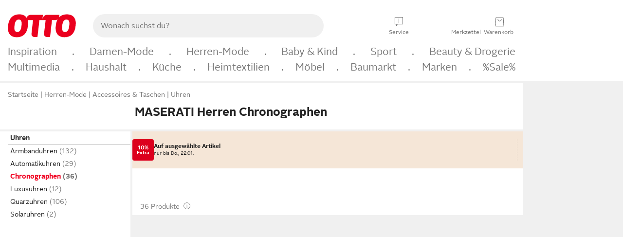

--- FILE ---
content_type: text/html;charset=UTF-8
request_url: https://www.otto.de/herren/accessoires/uhren/chronographen/?marke=maserati
body_size: 94248
content:

    
<!DOCTYPE html>
<html data-pagecluster="Produktliste" class="" lang="de">
<head>
<meta charset="utf-8">
<meta http-equiv="content-language" content="de">
<meta name="viewport" content="width=device-width, initial-scale=1.0">
<title>MASERATI Herren Chronographen online kaufen | OTTO</title>
<link rel="canonical" href="https://www.otto.de/herren/accessoires/uhren/chronographen/?marke=maserati"/>
<meta name="description" content="MASERATI Herren Chronographen online kaufen bei OTTO » Große Auswahl &amp;#10004; Aktuelle Trends &amp;#10004; Beliebte Marken &amp;#10004; Top Qualität » Jetzt entdecken &amp; shoppen!"/>
<meta name="robots" content="index,follow"/>
<meta property="og:title" content="MASERATI Herren Chronographen"/>

<link rel="preconnect" href="https://static.otto.de"/>
<link rel="preconnect" href="https://i.otto.de"/>
<link rel="dns-prefetch" href="https://otto.my.onetrust.eu"/>
<script src="/onex/assignments/dicing.js"></script>

<script>
window.__toggles__ = Object.freeze({apm_custom_error_assets_legacy: [true, true],bct_add_mini_actions: true,bct_disable_requests: false,bct_enable_doc_referrer_delay: [true, true],bct_handle_auxclick: true,bct_nitro_js_enabled: true,bct_track_external_call_time: true,bs_send_extended_data_to_elk: [false, true],bs_send_rum_data: false,bs_send_user_timings: false,bs_submit_merge_on_late_default: [false, true],cb_consent_receipt_trace_enabled: false,cb_enable_onetrust: true,cb_enable_onetrust_lazy_loading: false,cb_no_load_in_app_context: true,cb_onetrust_internal_hosting: true,cb_reconsent: false,coms_enable_attachment_upload: true,coms_enable_product_security_categories: true,coms_enable_terms_of_use_category: false,eprivacy_load_cb_lazy: true,ftneun_do_not_send_activation_revert: false,ftnine_benefit_sheet_v1_no_additional_events: false,ftnine_migrate_to_oc_snackbar: [false, true],ftthreebcn_combo_backoffice_enable_oic_improvements: [false, true],gr_apm_agent_disable: false,gr_apm_drop_unsampled_disable: false,gr_enable_legacy_helper: false,gr_track_device_pixel_ratio: true,gr_track_device_preferences: [true, true],gr_track_device_text_size: true,gr_track_legacy_pali_selectors: true,gr_tracking_enable_pdp_workaround: true,nucleus_activate_dialogue_id_tracking: true,nucleus_chatbot_android_autofocus: true,nucleus_chatbot_browser_id: [false, true],nucleus_chatbot_emergency_disable_entrypoint: false,nucleus_chatbot_enable_client_vad: false,nucleus_chatbot_show_new_recommendation_bullet_ui: true,nucleus_chatbot_typewriter_animation: true,nucleus_enable_xmas_weeks_design: false,nucleus_ftsn_717_search_term_parameter: [false, true],nucleus_voice_enabled: false,oc_back_to_top_button_enabled: [false, true],oc_button_submit_handle_prevent: [false, true],oc_enable_floating_focus: [true, true],oc_focused_dialog_v1_hide_prev_in_app: [true, true],oc_init_with_render_slice: false,oc_sheet_as_dialog_and_center_sheet: [false, true],oc_sheet_v1_disable_wait_for_content: [false, true],oc_sheet_v1_use_navigation_history: [false, true],ofc_om_exactag_enable: true,poly_notify_partially_supported: true,poly_redirect_unsupported: true,reptile_1283_enable_rating_opens_sheet: true,rui_return_reason_consolidation: [true, true],rui_show_additional_text: [false, true],rui_show_price_reduction: [false, true],sda_playout_disabled: false,verint_enable_xmsdk: true,wishlist_use_nexus: [false, true]});
</script>
<script src="/assets-polyfills/assets.polyfills.head.js" crossorigin="anonymous"></script>
<link rel="preload" href="https://static.otto.de/assets-static/components/assets/otto-sans.CtUYNJ_f.woff2" as="font" type="font/woff2" crossorigin="anonymous">
<link rel="preload" href="https://static.otto.de/assets-static/components/assets/otto-sans-bold.7ffBVm3L.woff2" as="font" type="font/woff2" crossorigin="anonymous">
<link rel="stylesheet" crossorigin href="https://static.otto.de/assets-static/components/assets/assets.components.fonts.BoxtrWpK.css">


<link rel="stylesheet" crossorigin href="https://static.otto.de/assets-static/components/assets/assets.components.styles.C93sivEC.css">


<link rel="stylesheet" crossorigin href="https://static.otto.de/assets-static/components/assets/assets.components.legacy.CuutkBW3.css">


<script crossorigin="" src="https://static.otto.de/assets-static/global-resources/assets/assets.global-resources.head.module.D5u1YuAr.js"></script>


<script type="module" crossorigin src="https://static.otto.de/assets-static/global-resources/assets/assets.global-resources.async.module.B7gAQepT.js"></script>


<script type="module" crossorigin src="https://static.otto.de/feature-components/quality/assets/ofc.quality.main.module.7eHanLGC.js"></script>


<script crossorigin="" src="https://static.otto.de/assets-static/global-pattern/assets/assets.global-pattern.main.module.DvekAb2c.js"></script>
<link rel="stylesheet" crossorigin="" href="https://static.otto.de/assets-static/global-pattern/assets/assets.global-pattern.main.NR-WDCG7.css">

</link>

<link rel="shortcut icon" type="image/x-icon" href="https://static.otto.de/assets-static/global-favicons/favicon.ico"/>
<link rel="icon" type="image/svg+xml" href="https://static.otto.de/assets-static/global-favicons/favicon.svg"/>
<link rel="icon" type="image/png" href="https://static.otto.de/assets-static/global-favicons/favicon-16x16.png" sizes="16x16"/>
<link rel="icon" type="image/png" href="https://static.otto.de/assets-static/global-favicons/favicon-32x32.png" sizes="32x32"/>
<link rel="icon" type="image/png" href="https://static.otto.de/assets-static/global-favicons/favicon-96x96.png" sizes="96x96"/>
<link rel="icon" type="image/png" href="https://static.otto.de/assets-static/global-favicons/favicon-128x128.png" sizes="128x128"/>
<link rel="icon" type="image/png" href="https://static.otto.de/assets-static/global-favicons/favicon-160x160.png" sizes="160x160"/>
<link rel="icon" type="image/png" href="https://static.otto.de/assets-static/global-favicons/favicon-192x192.png" sizes="192x192"/>
<link rel="icon" type="image/png" href="https://static.otto.de/assets-static/global-favicons/favicon-196x196.png" sizes="196x196"/>
<link rel="apple-touch-icon" href="https://static.otto.de/assets-static/global-favicons/apple-touch-icon.png"/>
<link rel="apple-touch-icon" href="https://static.otto.de/assets-static/global-favicons/apple-touch-icon-57x57.png" sizes="57x57"/>
<link rel="apple-touch-icon" href="https://static.otto.de/assets-static/global-favicons/apple-touch-icon-60x60.png" sizes="60x60"/>
<link rel="apple-touch-icon" href="https://static.otto.de/assets-static/global-favicons/apple-touch-icon-72x72.png" sizes="72x72"/>
<link rel="apple-touch-icon" href="https://static.otto.de/assets-static/global-favicons/apple-touch-icon-76x76.png" sizes="76x76"/>
<link rel="apple-touch-icon" href="https://static.otto.de/assets-static/global-favicons/apple-touch-icon-114x114.png" sizes="114x114"/>
<link rel="apple-touch-icon" href="https://static.otto.de/assets-static/global-favicons/apple-touch-icon-120x120.png" sizes="120x120"/>
<link rel="apple-touch-icon" href="https://static.otto.de/assets-static/global-favicons/apple-touch-icon-128x128.png" sizes="128x128"/>
<link rel="apple-touch-icon" href="https://static.otto.de/assets-static/global-favicons/apple-touch-icon-144x144.png" sizes="144x144"/>
<link rel="apple-touch-icon" href="https://static.otto.de/assets-static/global-favicons/apple-touch-icon-152x152.png" sizes="152x152"/>
<link rel="apple-touch-icon" href="https://static.otto.de/assets-static/global-favicons/apple-touch-icon-167x167.png" sizes="167x167"/>
<link rel="apple-touch-icon" href="https://static.otto.de/assets-static/global-favicons/apple-touch-icon-180x180.png" sizes="180x180"/>
<link rel="apple-touch-icon" href="https://static.otto.de/assets-static/global-favicons/apple-touch-icon-192x192.png" sizes="192x192"/>
<link rel="manifest" href="/static-proxy/assets-static/global-favicons/manifest.json"/>
<meta name="msapplication-TileColor" content="#ffffff"/>
<meta name="msapplication-navbutton-color" content="#d52b1e"/>
<meta name="theme-color" content="#f0f0f0"/>
<script crossorigin="" src="https://static.otto.de/assets-static/components/assets/assets.components.main.module.C7DJtOvw.js"></script>
<link rel="stylesheet" crossorigin="" href="https://static.otto.de/assets-static/components/assets/assets.components.main.B4T9086X.css">

</link>
<script type="module" crossorigin src="https://static.otto.de/assets-static/components/assets/assets.components.async.module.D2rvSfyt.js"></script>
<link rel="modulepreload" crossorigin href="https://static.otto.de/assets-static/components/assets/assets.components.vendor.module.CqJVz6Y8.js">


<script type="module" crossorigin src="https://static.otto.de/feature-components/online-marketing/assets/ofc.online-marketing.exactag.module.DZNurRJ9.js"></script>


<meta
  name="pinterest"
  content="nopin"
  description="Das Merken von Pins auf Pinterest ist von dieser Webseite aus leider nicht möglich.
Du möchtest dir ein Produkt trotzdem merken? Dann füge es direkt deinem Merkzettel auf OTTO hinzu – so hast du es jederzeit griffbereit!"
/>

<script type="module" crossorigin src="https://static.otto.de/customer-session-maintenance-assets/assets/identity.customer-session-maintenance.refresh.module.DHMkZH-4.js"></script>


<script type="module" crossorigin src="https://static.otto.de/chameleon/turtle/reptile.turtle.head-js.module.CuU0bd70.js"></script>
<link rel="modulepreload" crossorigin href="https://static.otto.de/chameleon/turtle/reptile.turtle.dom-client.module.Dl8zL94A.js">


<link rel="stylesheet" crossorigin href="https://static.otto.de/chameleon/turtle/reptile.turtle.critical.DUP7Qp2m.css">


<link rel="stylesheet" crossorigin href="/chameleon/everglades/reptile.everglades.critical.BhtruvWP.css">


<script type="module" crossorigin src="/chameleon/crocotile/reptile.crocotile.resources.module.CjRO-WI7.js"></script>
<link rel="stylesheet" crossorigin href="/chameleon/crocotile/reptile.crocotile.resources.DuZ9pnQO.css">

</head>
<body class="san-system">
<div id="reptile-sfid-wrapper">
<div class="ts-bct" data-ts_sfid="ec7fe3ef9eb129698c0be4a1441378371404906698"></div>
<div id="avContent"
class="js_av_productList" data-pt="Produktliste" data-rule="(und.(ist.marke.maserati).(ist.sortiment.accessoires).(ist.zielgruppe.herren).(sind.kategorien.uhren.chronographen).(~.(v.1)))">
</div>
</div>
<div class="gridAndInfoContainer">
<div class="gridContainer reducedOuterPadding wrapper mo-frame reptile_gridContainer">
<header class="reptile_header">
<link rel="stylesheet" crossorigin href="/header/reptile.header.head.DQ3_Uczk.css">


<script type="module" crossorigin src="https://static.otto.de/chameleon/turtle/reptile.turtle.head-js.module.CuU0bd70.js"></script>
<link rel="modulepreload" crossorigin href="https://static.otto.de/chameleon/turtle/reptile.turtle.dom-client.module.Dl8zL94A.js">



<div class="find_header js_find_header find_header--hideSearchIconOnTop">
    <div class="find_headerContent">
        <!-- mobileMenuIcon -->
        <div class="find_mobileMenuWrapper">
            <nav-mobile-menu-button class="nav_menu-toggle-button" data-controls="nav-menu-root-sheet" data-menu-root="nav_menu" data-menu-wrapper="nav_mobile-menu-wrapper" data-nav-initialized="data-nav-initialized" data-nav-track="true" data-nav-tracking-menu-close="[{&quot;method&quot;:&quot;submitEvent&quot;,&quot;dataContainer&quot;:{&quot;nav_MenuAction&quot;:[&quot;close&quot;]}}]" data-nav-tracking-menu-exit="[{&quot;method&quot;:&quot;submitEvent&quot;,&quot;dataContainer&quot;:{&quot;nav_MenuAction&quot;:[&quot;exit&quot;]}}]" data-nav-tracking-menu-open="[{&quot;method&quot;:&quot;submitEvent&quot;,&quot;dataContainer&quot;:{&quot;nav_MenuAction&quot;:[&quot;open&quot;]}}]" id="nav_menu-toggle-button" style="display: none;"><p class="nav_menu-toggle-button__icon"></p><p class="nav_menu-toggle-button__title-closed">Sortiment</p><p class="nav_menu-toggle-button__title-open">Schließen</p></nav-mobile-menu-button>
        </div>

        <!-- logo -->
        <div class="find_ottoLogo" data-qa="ftfind-otto-logo-wrapper">
            <a href="/" class="ts-link" data-ts-link="{&quot;san_Header&quot;:&quot;logo&quot;}" title="zur Homepage">
                <svg class="pl_logo" role="img"><use href="/static-proxy/assets-static/icons/pl_logo_otto.svg#pl_logo_otto" xlink:href="/static-proxy/assets-static/icons/pl_logo_otto.svg#pl_logo_otto"/></svg>
            </a>
        </div>

        <!-- searchbar -->
        <script type="module" crossorigin src="/stomachshop/squirrel.stomachshop.searchbar.module.Bxb1kJpX.js"></script>
<link rel="modulepreload" crossorigin href="/stomachshop/squirrel.stomachshop.shared.module.CnJoUSmT.js">
<link rel="modulepreload" crossorigin href="/stomachshop/squirrel.stomachshop.sanHeader.module.CYATujs8.js">
<link rel="stylesheet" crossorigin href="/stomachshop/squirrel.stomachshop.searchbar.85yoUaEx.css">
<div id="js_squirrel_stomachshop" class="squirrel_searchContainer js_squirrel_searchContainer">
  <div class="squirrel_searchbarWrapper js_squirrel_searchbarWrapper">
    <form class="js_squirrel_searchForm squirrel_searchForm" action="/suche" data-article-number-search="/p/search/" role="search">
      <div class="squirrel_searchline">
        <div class="squirrel_searchbar js_squirrel_searchbar">
          <span id="squirrel_searchfieldDescription">Verwende die Pfeiltasten, um Suchvorschläge oder deine Suchhistorie auszuwählen.</span>
          <input class="squirrel_searchfield js_squirrel_searchbar__input oc-copy-125"
                 data-qa-id="search-field" data-qa="ftfind-search-field"
                 type="text"
                 placeholder="Wonach suchst du?"
                 autocomplete="off"
                 maxlength="150"
                 disabled="disabled"
                 aria-describedby="squirrel_searchfieldDescription"/>
          <oc-icon-button-v2 class="squirrel_submit-button squirrel_searchbar__submit js_squirrel_searchbar__submit"
                             data-qa-id="search-field-submit"
                             icon="search"
                             icon-color="var(--oc-base-color-black-100, #212121)"
                             variant="inverted-transparent"
                             oc-aria-label="Suche abschicken">
          </oc-icon-button-v2>
        </div>
      </div>
    </form>
  </div>

</div>
<div
        class="js_squirrel_navSliderContainer"
        id="squirrel_nav_slider_wrapper"
        style="display: none"
>
  <nav-empty-suggest-slider class="nav_empty-suggest-slider-container" style="display:none;"><oc-cinema-v1 class="nav_oc-slider nav_slider-cinema_js" data-nav-track="true" data-nav-tracking-first-scroll-empty-suggest-slider="[{&quot;method&quot;:&quot;submitEvent&quot;,&quot;dataContainer&quot;:{&quot;nav_SliderType&quot;:[&quot;empty_state_static_deals_slider&quot;],&quot;nav_SliderActivity&quot;:[&quot;slide&quot;]}}]" data-nav-tracking-view-empty-suggest-slider="[{&quot;method&quot;:&quot;submitEventMerge&quot;,&quot;eventMergeId&quot;:&quot;merge-id&quot;,&quot;dataContainer&quot;:{},&quot;action&quot;:{&quot;name&quot;:&quot;open&quot;,&quot;features&quot;:[{&quot;id&quot;:&quot;nav_empty_state_slider_29c8f412-fb34-4122-b720-cffa7c6e779c&quot;,&quot;name&quot;:&quot;EmptyStateSliderDetails&quot;,&quot;labels&quot;:{&quot;nav_EmptyStateSliderChipCount&quot;:[&quot;5&quot;],&quot;nav_EmptyStateSliderCluster&quot;:[&quot;static_deals&quot;]},&quot;position&quot;:1,&quot;status&quot;:&quot;loaded&quot;},{&quot;id&quot;:&quot;nav_empty_state_slider_29c8f412-fb34-4122-b720-cffa7c6e779c_0&quot;,&quot;name&quot;:&quot;EmptyStateSliderChips&quot;,&quot;labels&quot;:{&quot;nav_EmptyStateSliderCluster&quot;:[&quot;static_deals&quot;],&quot;nav_EmptyStateSliderChip&quot;:[&quot;Deal des Tages&quot;]},&quot;parentId&quot;:&quot;nav_empty_state_slider_29c8f412-fb34-4122-b720-cffa7c6e779c&quot;,&quot;position&quot;:1,&quot;status&quot;:&quot;loaded&quot;},{&quot;id&quot;:&quot;nav_empty_state_slider_29c8f412-fb34-4122-b720-cffa7c6e779c_1&quot;,&quot;name&quot;:&quot;EmptyStateSliderChips&quot;,&quot;labels&quot;:{&quot;nav_EmptyStateSliderCluster&quot;:[&quot;static_deals&quot;],&quot;nav_EmptyStateSliderChip&quot;:[&quot;Deals der Woche&quot;]},&quot;parentId&quot;:&quot;nav_empty_state_slider_29c8f412-fb34-4122-b720-cffa7c6e779c&quot;,&quot;position&quot;:2,&quot;status&quot;:&quot;loaded&quot;},{&quot;id&quot;:&quot;nav_empty_state_slider_29c8f412-fb34-4122-b720-cffa7c6e779c_2&quot;,&quot;name&quot;:&quot;EmptyStateSliderChips&quot;,&quot;labels&quot;:{&quot;nav_EmptyStateSliderCluster&quot;:[&quot;static_deals&quot;],&quot;nav_EmptyStateSliderChip&quot;:[&quot;Deals des Monats&quot;]},&quot;parentId&quot;:&quot;nav_empty_state_slider_29c8f412-fb34-4122-b720-cffa7c6e779c&quot;,&quot;position&quot;:3,&quot;status&quot;:&quot;loaded&quot;},{&quot;id&quot;:&quot;nav_empty_state_slider_29c8f412-fb34-4122-b720-cffa7c6e779c_3&quot;,&quot;name&quot;:&quot;EmptyStateSliderChips&quot;,&quot;labels&quot;:{&quot;nav_EmptyStateSliderCluster&quot;:[&quot;static_deals&quot;],&quot;nav_EmptyStateSliderChip&quot;:[&quot;Super-Sale&quot;]},&quot;parentId&quot;:&quot;nav_empty_state_slider_29c8f412-fb34-4122-b720-cffa7c6e779c&quot;,&quot;position&quot;:4,&quot;status&quot;:&quot;loaded&quot;},{&quot;id&quot;:&quot;nav_empty_state_slider_29c8f412-fb34-4122-b720-cffa7c6e779c_4&quot;,&quot;name&quot;:&quot;EmptyStateSliderChips&quot;,&quot;labels&quot;:{&quot;nav_EmptyStateSliderCluster&quot;:[&quot;static_deals&quot;],&quot;nav_EmptyStateSliderChip&quot;:[&quot;Winter-Sale&quot;]},&quot;parentId&quot;:&quot;nav_empty_state_slider_29c8f412-fb34-4122-b720-cffa7c6e779c&quot;,&quot;position&quot;:5,&quot;status&quot;:&quot;loaded&quot;}]}}]" oc-aria-label="Kategorien für Aktionen" resizing="none"><oc-card-v2 class="nav_oc-slider__card nav_slider-item_js" data-nav-track="true" data-nav-tracking-click-empty-suggest-slider-item="[{&quot;method&quot;:&quot;trackOnNextPageImpression&quot;,&quot;dataContainer&quot;:{&quot;wk.nav_SearchSliderItem&quot;:[&quot;Deal des Tages&quot;],&quot;wk.nav_MenuRank&quot;:[&quot;1&quot;],&quot;wk.nav_SearchSlider&quot;:[&quot;empty_state_static_deals_slider&quot;],&quot;wk.nav_MenuLevel&quot;:[&quot;3&quot;],&quot;wk.nav_MenuTitle&quot;:[&quot;Deal des Tages&quot;],&quot;wk.nav_MenuType&quot;:[&quot;curated&quot;],&quot;san_Interaction&quot;:[&quot;empty_state_slider&quot;],&quot;san_Navigation&quot;:[&quot;empty_state_slider&quot;],&quot;nav_MenuAction&quot;:[&quot;click&quot;]}},{&quot;method&quot;:&quot;submitMove&quot;,&quot;dataContainer&quot;:{},&quot;action&quot;:{&quot;name&quot;:&quot;click&quot;,&quot;features&quot;:[{&quot;id&quot;:&quot;nav_empty_state_slider_29c8f412-fb34-4122-b720-cffa7c6e779c&quot;,&quot;name&quot;:&quot;EmptyStateSliderDetails&quot;,&quot;labels&quot;:{&quot;nav_EmptyStateSliderChipCount&quot;:[&quot;5&quot;],&quot;nav_EmptyStateSliderCluster&quot;:[&quot;static_deals&quot;]},&quot;position&quot;:1,&quot;status&quot;:&quot;clicked&quot;},{&quot;id&quot;:&quot;nav_empty_state_slider_29c8f412-fb34-4122-b720-cffa7c6e779c_0&quot;,&quot;name&quot;:&quot;EmptyStateSliderChips&quot;,&quot;labels&quot;:{&quot;nav_EmptyStateSliderCluster&quot;:[&quot;static_deals&quot;],&quot;nav_EmptyStateSliderChip&quot;:[&quot;Deal des Tages&quot;]},&quot;parentId&quot;:&quot;nav_empty_state_slider_29c8f412-fb34-4122-b720-cffa7c6e779c&quot;,&quot;position&quot;:1,&quot;status&quot;:&quot;clicked&quot;}]}}]" oc-aria-label="Zu Produkten für Deal des Tages" size="100"><a aria-label="Zu Produkten für Deal des Tages" href="/sale/deal-des-tages/" slot="primary-action"></a><div class="nav_oc-slider-item"><picture class="nav_oc-slider-item__image"><source media="(max-width: 48em)" srcset="https://i.otto.de/i/otto/001_2021_42_sale_deal_des_tages_kleine_shoppromotion_design_189585?w=48&amp;h=48&amp;upscale=true&amp;fmt=webp&amp; 1x, https://i.otto.de/i/otto/001_2021_42_sale_deal_des_tages_kleine_shoppromotion_design_189585?w=96&amp;h=96&amp;upscale=true&amp;fmt=webp&amp; 2x, https://i.otto.de/i/otto/001_2021_42_sale_deal_des_tages_kleine_shoppromotion_design_189585?w=144&amp;h=144&amp;upscale=true&amp;fmt=webp&amp; 3x" type="image/webp" /><source media="(min-width: 48em)" srcset="https://i.otto.de/i/otto/001_2021_42_sale_deal_des_tages_kleine_shoppromotion_design_189585?w=56&amp;h=56&amp;upscale=true&amp;fmt=webp&amp; 1x, https://i.otto.de/i/otto/001_2021_42_sale_deal_des_tages_kleine_shoppromotion_design_189585?w=112&amp;h=112&amp;upscale=true&amp;fmt=webp&amp; 2x, https://i.otto.de/i/otto/001_2021_42_sale_deal_des_tages_kleine_shoppromotion_design_189585?w=168&amp;h=168&amp;upscale=true&amp;fmt=webp&amp; 3x" type="image/webp" /><source media="(max-width: 48em)" srcset="https://i.otto.de/i/otto/001_2021_42_sale_deal_des_tages_kleine_shoppromotion_design_189585?w=48&amp;h=48&amp;upscale=true&amp; 1x, https://i.otto.de/i/otto/001_2021_42_sale_deal_des_tages_kleine_shoppromotion_design_189585?w=96&amp;h=96&amp;upscale=true&amp; 2x, https://i.otto.de/i/otto/001_2021_42_sale_deal_des_tages_kleine_shoppromotion_design_189585?w=144&amp;h=144&amp;upscale=true&amp; 3x" /><source media="(min-width: 48em)" srcset="https://i.otto.de/i/otto/001_2021_42_sale_deal_des_tages_kleine_shoppromotion_design_189585?w=56&amp;h=56&amp;upscale=true&amp; 1x, https://i.otto.de/i/otto/001_2021_42_sale_deal_des_tages_kleine_shoppromotion_design_189585?w=112&amp;h=112&amp;upscale=true&amp; 2x, https://i.otto.de/i/otto/001_2021_42_sale_deal_des_tages_kleine_shoppromotion_design_189585?w=168&amp;h=168&amp;upscale=true&amp; 3x" /><img loading="lazy" src="https://i.otto.de/i/otto/001_2021_42_sale_deal_des_tages_kleine_shoppromotion_design_189585?w=200&amp;h=200&amp;upscale=true&amp;" /></picture><div class="nav_oc-slider-item__text">Deal des Tages</div></div></oc-card-v2><oc-card-v2 class="nav_oc-slider__card nav_slider-item_js" data-nav-track="true" data-nav-tracking-click-empty-suggest-slider-item="[{&quot;method&quot;:&quot;trackOnNextPageImpression&quot;,&quot;dataContainer&quot;:{&quot;wk.nav_SearchSliderItem&quot;:[&quot;Deals der Woche&quot;],&quot;wk.nav_MenuRank&quot;:[&quot;2&quot;],&quot;wk.nav_SearchSlider&quot;:[&quot;empty_state_static_deals_slider&quot;],&quot;wk.nav_MenuLevel&quot;:[&quot;3&quot;],&quot;wk.nav_MenuTitle&quot;:[&quot;Deals der Woche&quot;],&quot;wk.nav_MenuType&quot;:[&quot;curated&quot;],&quot;san_Interaction&quot;:[&quot;empty_state_slider&quot;],&quot;san_Navigation&quot;:[&quot;empty_state_slider&quot;],&quot;nav_MenuAction&quot;:[&quot;click&quot;]}},{&quot;method&quot;:&quot;submitMove&quot;,&quot;dataContainer&quot;:{},&quot;action&quot;:{&quot;name&quot;:&quot;click&quot;,&quot;features&quot;:[{&quot;id&quot;:&quot;nav_empty_state_slider_29c8f412-fb34-4122-b720-cffa7c6e779c&quot;,&quot;name&quot;:&quot;EmptyStateSliderDetails&quot;,&quot;labels&quot;:{&quot;nav_EmptyStateSliderChipCount&quot;:[&quot;5&quot;],&quot;nav_EmptyStateSliderCluster&quot;:[&quot;static_deals&quot;]},&quot;position&quot;:1,&quot;status&quot;:&quot;clicked&quot;},{&quot;id&quot;:&quot;nav_empty_state_slider_29c8f412-fb34-4122-b720-cffa7c6e779c_1&quot;,&quot;name&quot;:&quot;EmptyStateSliderChips&quot;,&quot;labels&quot;:{&quot;nav_EmptyStateSliderCluster&quot;:[&quot;static_deals&quot;],&quot;nav_EmptyStateSliderChip&quot;:[&quot;Deals der Woche&quot;]},&quot;parentId&quot;:&quot;nav_empty_state_slider_29c8f412-fb34-4122-b720-cffa7c6e779c&quot;,&quot;position&quot;:2,&quot;status&quot;:&quot;clicked&quot;}]}}]" oc-aria-label="Zu Produkten für Deals der Woche" size="100"><a aria-label="Zu Produkten für Deals der Woche" href="/sale/deals-der-woche/" slot="primary-action"></a><div class="nav_oc-slider-item"><picture class="nav_oc-slider-item__image"><source media="(max-width: 48em)" srcset="https://i.otto.de/i/otto/mpp360_131652_163773?w=48&amp;h=48&amp;upscale=true&amp;fmt=webp&amp; 1x, https://i.otto.de/i/otto/mpp360_131652_163773?w=96&amp;h=96&amp;upscale=true&amp;fmt=webp&amp; 2x, https://i.otto.de/i/otto/mpp360_131652_163773?w=144&amp;h=144&amp;upscale=true&amp;fmt=webp&amp; 3x" type="image/webp" /><source media="(min-width: 48em)" srcset="https://i.otto.de/i/otto/mpp360_131652_163773?w=56&amp;h=56&amp;upscale=true&amp;fmt=webp&amp; 1x, https://i.otto.de/i/otto/mpp360_131652_163773?w=112&amp;h=112&amp;upscale=true&amp;fmt=webp&amp; 2x, https://i.otto.de/i/otto/mpp360_131652_163773?w=168&amp;h=168&amp;upscale=true&amp;fmt=webp&amp; 3x" type="image/webp" /><source media="(max-width: 48em)" srcset="https://i.otto.de/i/otto/mpp360_131652_163773?w=48&amp;h=48&amp;upscale=true&amp; 1x, https://i.otto.de/i/otto/mpp360_131652_163773?w=96&amp;h=96&amp;upscale=true&amp; 2x, https://i.otto.de/i/otto/mpp360_131652_163773?w=144&amp;h=144&amp;upscale=true&amp; 3x" /><source media="(min-width: 48em)" srcset="https://i.otto.de/i/otto/mpp360_131652_163773?w=56&amp;h=56&amp;upscale=true&amp; 1x, https://i.otto.de/i/otto/mpp360_131652_163773?w=112&amp;h=112&amp;upscale=true&amp; 2x, https://i.otto.de/i/otto/mpp360_131652_163773?w=168&amp;h=168&amp;upscale=true&amp; 3x" /><img loading="lazy" src="https://i.otto.de/i/otto/mpp360_131652_163773?w=200&amp;h=200&amp;upscale=true&amp;" /></picture><div class="nav_oc-slider-item__text">Deals der Woche</div></div></oc-card-v2><oc-card-v2 base64-href="Lz9zZWxla3Rpb249KHVuZC4oaXN0LmFrdGlvbi5kZWFsLWRlcy1tb25hdHMpLih+Lih2LjEpKSk=" class="nav_oc-slider__card nav_slider-item_js" data-nav-track="true" data-nav-tracking-click-empty-suggest-slider-item="[{&quot;method&quot;:&quot;trackOnNextPageImpression&quot;,&quot;dataContainer&quot;:{&quot;wk.nav_SearchSliderItem&quot;:[&quot;Deals des Monats&quot;],&quot;wk.nav_MenuRank&quot;:[&quot;3&quot;],&quot;wk.nav_SearchSlider&quot;:[&quot;empty_state_static_deals_slider&quot;],&quot;wk.nav_MenuLevel&quot;:[&quot;3&quot;],&quot;wk.nav_MenuTitle&quot;:[&quot;Deals des Monats&quot;],&quot;wk.nav_MenuType&quot;:[&quot;curated&quot;],&quot;san_Interaction&quot;:[&quot;empty_state_slider&quot;],&quot;san_Navigation&quot;:[&quot;empty_state_slider&quot;],&quot;nav_MenuAction&quot;:[&quot;click&quot;]}},{&quot;method&quot;:&quot;submitMove&quot;,&quot;dataContainer&quot;:{},&quot;action&quot;:{&quot;name&quot;:&quot;click&quot;,&quot;features&quot;:[{&quot;id&quot;:&quot;nav_empty_state_slider_29c8f412-fb34-4122-b720-cffa7c6e779c&quot;,&quot;name&quot;:&quot;EmptyStateSliderDetails&quot;,&quot;labels&quot;:{&quot;nav_EmptyStateSliderChipCount&quot;:[&quot;5&quot;],&quot;nav_EmptyStateSliderCluster&quot;:[&quot;static_deals&quot;]},&quot;position&quot;:1,&quot;status&quot;:&quot;clicked&quot;},{&quot;id&quot;:&quot;nav_empty_state_slider_29c8f412-fb34-4122-b720-cffa7c6e779c_2&quot;,&quot;name&quot;:&quot;EmptyStateSliderChips&quot;,&quot;labels&quot;:{&quot;nav_EmptyStateSliderCluster&quot;:[&quot;static_deals&quot;],&quot;nav_EmptyStateSliderChip&quot;:[&quot;Deals des Monats&quot;]},&quot;parentId&quot;:&quot;nav_empty_state_slider_29c8f412-fb34-4122-b720-cffa7c6e779c&quot;,&quot;position&quot;:3,&quot;status&quot;:&quot;clicked&quot;}]}}]" oc-aria-label="Zu Produkten für Deals des Monats" size="100"><div class="nav_oc-slider-item"><picture class="nav_oc-slider-item__image"><source media="(max-width: 48em)" srcset="https://i.otto.de/i/otto/mpp360_131654_163774?w=48&amp;h=48&amp;upscale=true&amp;fmt=webp&amp; 1x, https://i.otto.de/i/otto/mpp360_131654_163774?w=96&amp;h=96&amp;upscale=true&amp;fmt=webp&amp; 2x, https://i.otto.de/i/otto/mpp360_131654_163774?w=144&amp;h=144&amp;upscale=true&amp;fmt=webp&amp; 3x" type="image/webp" /><source media="(min-width: 48em)" srcset="https://i.otto.de/i/otto/mpp360_131654_163774?w=56&amp;h=56&amp;upscale=true&amp;fmt=webp&amp; 1x, https://i.otto.de/i/otto/mpp360_131654_163774?w=112&amp;h=112&amp;upscale=true&amp;fmt=webp&amp; 2x, https://i.otto.de/i/otto/mpp360_131654_163774?w=168&amp;h=168&amp;upscale=true&amp;fmt=webp&amp; 3x" type="image/webp" /><source media="(max-width: 48em)" srcset="https://i.otto.de/i/otto/mpp360_131654_163774?w=48&amp;h=48&amp;upscale=true&amp; 1x, https://i.otto.de/i/otto/mpp360_131654_163774?w=96&amp;h=96&amp;upscale=true&amp; 2x, https://i.otto.de/i/otto/mpp360_131654_163774?w=144&amp;h=144&amp;upscale=true&amp; 3x" /><source media="(min-width: 48em)" srcset="https://i.otto.de/i/otto/mpp360_131654_163774?w=56&amp;h=56&amp;upscale=true&amp; 1x, https://i.otto.de/i/otto/mpp360_131654_163774?w=112&amp;h=112&amp;upscale=true&amp; 2x, https://i.otto.de/i/otto/mpp360_131654_163774?w=168&amp;h=168&amp;upscale=true&amp; 3x" /><img loading="lazy" src="https://i.otto.de/i/otto/mpp360_131654_163774?w=200&amp;h=200&amp;upscale=true&amp;" /></picture><div class="nav_oc-slider-item__text">Deals des<br />Monats</div></div></oc-card-v2><oc-card-v2 base64-href="Lz9zZWxla3Rpb249KHVuZC4oaXN0LmFrdGlvbi5zdXBlci1zYWxlKS4oaXN0LnJhYmF0dC4zMCkuKH4uKHYuMSkpKQ==" class="nav_oc-slider__card nav_slider-item_js" data-nav-track="true" data-nav-tracking-click-empty-suggest-slider-item="[{&quot;method&quot;:&quot;trackOnNextPageImpression&quot;,&quot;dataContainer&quot;:{&quot;wk.nav_SearchSliderItem&quot;:[&quot;Super-Sale&quot;],&quot;wk.nav_MenuRank&quot;:[&quot;4&quot;],&quot;wk.nav_SearchSlider&quot;:[&quot;empty_state_static_deals_slider&quot;],&quot;wk.nav_MenuLevel&quot;:[&quot;3&quot;],&quot;wk.nav_MenuTitle&quot;:[&quot;Super-Sale&quot;],&quot;wk.nav_MenuType&quot;:[&quot;curated&quot;],&quot;san_Interaction&quot;:[&quot;empty_state_slider&quot;],&quot;san_Navigation&quot;:[&quot;empty_state_slider&quot;],&quot;nav_MenuAction&quot;:[&quot;click&quot;]}},{&quot;method&quot;:&quot;submitMove&quot;,&quot;dataContainer&quot;:{},&quot;action&quot;:{&quot;name&quot;:&quot;click&quot;,&quot;features&quot;:[{&quot;id&quot;:&quot;nav_empty_state_slider_29c8f412-fb34-4122-b720-cffa7c6e779c&quot;,&quot;name&quot;:&quot;EmptyStateSliderDetails&quot;,&quot;labels&quot;:{&quot;nav_EmptyStateSliderChipCount&quot;:[&quot;5&quot;],&quot;nav_EmptyStateSliderCluster&quot;:[&quot;static_deals&quot;]},&quot;position&quot;:1,&quot;status&quot;:&quot;clicked&quot;},{&quot;id&quot;:&quot;nav_empty_state_slider_29c8f412-fb34-4122-b720-cffa7c6e779c_3&quot;,&quot;name&quot;:&quot;EmptyStateSliderChips&quot;,&quot;labels&quot;:{&quot;nav_EmptyStateSliderCluster&quot;:[&quot;static_deals&quot;],&quot;nav_EmptyStateSliderChip&quot;:[&quot;Super-Sale&quot;]},&quot;parentId&quot;:&quot;nav_empty_state_slider_29c8f412-fb34-4122-b720-cffa7c6e779c&quot;,&quot;position&quot;:4,&quot;status&quot;:&quot;clicked&quot;}]}}]" oc-aria-label="Zu Produkten für Super-Sale" size="100"><div class="nav_oc-slider-item"><picture class="nav_oc-slider-item__image"><source media="(max-width: 48em)" srcset="https://i.otto.de/i/otto/mpp360_263048_426292?w=48&amp;h=48&amp;upscale=true&amp;fmt=webp&amp; 1x, https://i.otto.de/i/otto/mpp360_263048_426292?w=96&amp;h=96&amp;upscale=true&amp;fmt=webp&amp; 2x, https://i.otto.de/i/otto/mpp360_263048_426292?w=144&amp;h=144&amp;upscale=true&amp;fmt=webp&amp; 3x" type="image/webp" /><source media="(min-width: 48em)" srcset="https://i.otto.de/i/otto/mpp360_263048_426292?w=56&amp;h=56&amp;upscale=true&amp;fmt=webp&amp; 1x, https://i.otto.de/i/otto/mpp360_263048_426292?w=112&amp;h=112&amp;upscale=true&amp;fmt=webp&amp; 2x, https://i.otto.de/i/otto/mpp360_263048_426292?w=168&amp;h=168&amp;upscale=true&amp;fmt=webp&amp; 3x" type="image/webp" /><source media="(max-width: 48em)" srcset="https://i.otto.de/i/otto/mpp360_263048_426292?w=48&amp;h=48&amp;upscale=true&amp; 1x, https://i.otto.de/i/otto/mpp360_263048_426292?w=96&amp;h=96&amp;upscale=true&amp; 2x, https://i.otto.de/i/otto/mpp360_263048_426292?w=144&amp;h=144&amp;upscale=true&amp; 3x" /><source media="(min-width: 48em)" srcset="https://i.otto.de/i/otto/mpp360_263048_426292?w=56&amp;h=56&amp;upscale=true&amp; 1x, https://i.otto.de/i/otto/mpp360_263048_426292?w=112&amp;h=112&amp;upscale=true&amp; 2x, https://i.otto.de/i/otto/mpp360_263048_426292?w=168&amp;h=168&amp;upscale=true&amp; 3x" /><img loading="lazy" src="https://i.otto.de/i/otto/mpp360_263048_426292?w=200&amp;h=200&amp;upscale=true&amp;" /></picture><div class="nav_oc-slider-item__text">Super-Sale</div></div></oc-card-v2><oc-card-v2 base64-href="Lz9zZWxla3Rpb249KHVuZC4oaXN0LmFrdGlvbi53aW50ZXItc2FsZSkuKGlzdC5yZWR1emllcnQpLih+Lih2LjEpKSk=" class="nav_oc-slider__card nav_slider-item_js" data-nav-track="true" data-nav-tracking-click-empty-suggest-slider-item="[{&quot;method&quot;:&quot;trackOnNextPageImpression&quot;,&quot;dataContainer&quot;:{&quot;wk.nav_SearchSliderItem&quot;:[&quot;Winter-Sale&quot;],&quot;wk.nav_MenuRank&quot;:[&quot;5&quot;],&quot;wk.nav_SearchSlider&quot;:[&quot;empty_state_static_deals_slider&quot;],&quot;wk.nav_MenuLevel&quot;:[&quot;3&quot;],&quot;wk.nav_MenuTitle&quot;:[&quot;Winter-Sale&quot;],&quot;wk.nav_MenuType&quot;:[&quot;curated&quot;],&quot;san_Interaction&quot;:[&quot;empty_state_slider&quot;],&quot;san_Navigation&quot;:[&quot;empty_state_slider&quot;],&quot;nav_MenuAction&quot;:[&quot;click&quot;]}},{&quot;method&quot;:&quot;submitMove&quot;,&quot;dataContainer&quot;:{},&quot;action&quot;:{&quot;name&quot;:&quot;click&quot;,&quot;features&quot;:[{&quot;id&quot;:&quot;nav_empty_state_slider_29c8f412-fb34-4122-b720-cffa7c6e779c&quot;,&quot;name&quot;:&quot;EmptyStateSliderDetails&quot;,&quot;labels&quot;:{&quot;nav_EmptyStateSliderChipCount&quot;:[&quot;5&quot;],&quot;nav_EmptyStateSliderCluster&quot;:[&quot;static_deals&quot;]},&quot;position&quot;:1,&quot;status&quot;:&quot;clicked&quot;},{&quot;id&quot;:&quot;nav_empty_state_slider_29c8f412-fb34-4122-b720-cffa7c6e779c_4&quot;,&quot;name&quot;:&quot;EmptyStateSliderChips&quot;,&quot;labels&quot;:{&quot;nav_EmptyStateSliderCluster&quot;:[&quot;static_deals&quot;],&quot;nav_EmptyStateSliderChip&quot;:[&quot;Winter-Sale&quot;]},&quot;parentId&quot;:&quot;nav_empty_state_slider_29c8f412-fb34-4122-b720-cffa7c6e779c&quot;,&quot;position&quot;:5,&quot;status&quot;:&quot;clicked&quot;}]}}]" oc-aria-label="Zu Produkten für Winter-Sale" size="100"><div class="nav_oc-slider-item"><picture class="nav_oc-slider-item__image"><source media="(max-width: 48em)" srcset="https://i.otto.de/i/otto/mpp360_338262_613044?w=48&amp;h=48&amp;upscale=true&amp;fmt=webp&amp; 1x, https://i.otto.de/i/otto/mpp360_338262_613044?w=96&amp;h=96&amp;upscale=true&amp;fmt=webp&amp; 2x, https://i.otto.de/i/otto/mpp360_338262_613044?w=144&amp;h=144&amp;upscale=true&amp;fmt=webp&amp; 3x" type="image/webp" /><source media="(min-width: 48em)" srcset="https://i.otto.de/i/otto/mpp360_338262_613044?w=56&amp;h=56&amp;upscale=true&amp;fmt=webp&amp; 1x, https://i.otto.de/i/otto/mpp360_338262_613044?w=112&amp;h=112&amp;upscale=true&amp;fmt=webp&amp; 2x, https://i.otto.de/i/otto/mpp360_338262_613044?w=168&amp;h=168&amp;upscale=true&amp;fmt=webp&amp; 3x" type="image/webp" /><source media="(max-width: 48em)" srcset="https://i.otto.de/i/otto/mpp360_338262_613044?w=48&amp;h=48&amp;upscale=true&amp; 1x, https://i.otto.de/i/otto/mpp360_338262_613044?w=96&amp;h=96&amp;upscale=true&amp; 2x, https://i.otto.de/i/otto/mpp360_338262_613044?w=144&amp;h=144&amp;upscale=true&amp; 3x" /><source media="(min-width: 48em)" srcset="https://i.otto.de/i/otto/mpp360_338262_613044?w=56&amp;h=56&amp;upscale=true&amp; 1x, https://i.otto.de/i/otto/mpp360_338262_613044?w=112&amp;h=112&amp;upscale=true&amp; 2x, https://i.otto.de/i/otto/mpp360_338262_613044?w=168&amp;h=168&amp;upscale=true&amp; 3x" /><img loading="lazy" src="https://i.otto.de/i/otto/mpp360_338262_613044?w=200&amp;h=200&amp;upscale=true&amp;" /></picture><div class="nav_oc-slider-item__text">Winter-Sale</div></div></oc-card-v2></oc-cinema-v1></nav-empty-suggest-slider><div class="nav-static"><script crossorigin="" src="/nav-promirnaty/static/compiled/nav.promirnaty.main.module.BNCbWvQh.js" type="module"></script><link crossorigin="" href="/nav-promirnaty/static/compiled/nav.promirnaty.main.BaxSgDaf.css" rel="stylesheet" /></div>
</div>


        <!-- headerIcons-->
        <div class="find_headerIcons">
            <div class="find_headerIcon find_searchIcon">
                <script type="module" crossorigin src="/stomachshop/squirrel.stomachshop.searchicon.module.CxlnqH3o.js"></script>
<link rel="modulepreload" crossorigin href="/stomachshop/squirrel.stomachshop.shared.module.CnJoUSmT.js">
<link rel="modulepreload" crossorigin href="/stomachshop/squirrel.stomachshop.sanHeader.module.CYATujs8.js">
<link rel="stylesheet" crossorigin href="/stomachshop/squirrel.stomachshop.searchicon.BfeMBDh0.css">
<div id="squirrel_searchIcon"></div>

            </div>
            <div class="find_headerIcon find_serviceIcon">
                <a id="serviceLink" href="/service/" class="ts-link"
                   data-ts-link="{&quot;san_Header&quot;:&quot;service&quot;}">
                    <span class="p_icons find_headerIcon__icon">s</span>
                    <span class="find_headerIcon__label">Service</span>
                </a>
            </div>
            <div class="find_headerIcon find_userIcon">
                
<div id="us_js_id_loginAreaContainerWrapper" class="us_loginAreaContainerWrapper"
     style="visibility: hidden">
    <div id="us_js_id_loginAreaContainerToReplace" class="us_loginAreaContainerBackground">
        <a id="" class="us_loginAreaFallbackLink"
           href="/myaccount/dashboard">
                <span class="p_icons us_loginAreaContainerIcon">Θ</span>
                <span class="us_iconSubtitle">Mein Konto</span>
        </a>
    </div>
<link href="/user/assets/ft4.user.login-area.a6712898.css" rel="preload" crossorigin="anonymous" as="style" onload="invokePreload.onStyleLoad(this)"/><noscript><link rel="stylesheet" href="/user/assets/ft4.user.login-area.a6712898.css" crossorigin="anonymous"/></noscript>
<link rel="preload" crossorigin="anonymous" href="/user/assets/ft4.user.login-area.4bb24cbd.js" as="script" onload="invokePreload.onScriptLoad(this)" onerror="invokePreload.onScriptError(this)"/></div>

            </div>
            <div class="find_headerIcon find_wishlistIcon">
                <script type="module" crossorigin src="/wishlist-view/statics/ft1.wishlist-view.miniWishlist.module.BkAS2dRE.js"></script>
<link rel="modulepreload" crossorigin href="/wishlist-view/statics/ft1.wishlist-view.common-namespaces-client-DhfOpdyM.module.DeTYOyUr.js">
<link rel="modulepreload" crossorigin href="/wishlist-view/statics/ft1.wishlist-view.common-nexus-client-CdICzBNm.module.DNtW-Rc8.js">
<link rel="modulepreload" crossorigin href="/wishlist-view/statics/ft1.wishlist-view.index-client.module.nFnicVLE.js">
<link rel="modulepreload" crossorigin href="/wishlist-view/statics/ft1.wishlist-view.toggleBox.module.BsWWEiDN.js">
<link rel="stylesheet" crossorigin href="/wishlist-view/statics/ft1.wishlist-view.miniWishlist.1xnsLcN3.css">




<span style="display: none" class="wl_toggleInfo"
      data-toggles-active="FT1_ACTIVATE_CONSUMER_RATING_INFORMATION_TOGGLE FT1_27306_HIDE_POWERPLUGPICTOGRAM FT1_TQD_AMOUNT_LAMBDA">
</span>
<a href="/wishlist-view/" class="wl_mini__link">
    <div class="wl_mini wl_js_mini_link "
         title="Mein Merkzettel">
        <oc-icon-v1 type="wishlist" size="100" class="wl_mini__icon"></oc-icon-v1>

        <oc-badge-v1 class=" wl_mini__badge wl_mini__badge--empty wl_js_mini_amount" size="100" variant="secondary"
                     data-qa="miniWishlistAmount"
                     data-amount-url="/wishlist-view-amount-json/"></oc-badge-v1>
        <span class="wl_mini__text">Merkzettel</span>
    </div>
</a>

            </div>
            <div class="find_headerIcon find_basketIcon">
                
<script type="module" crossorigin src="/order/statics/ft1.order-core.common-public.module.CVQLgt6b.js"></script>
<link rel="modulepreload" crossorigin href="/order/statics/ft1.order-core.common.module.BEC4xuj3.js">

<script type="module" crossorigin src="/order/statics/ft1.order-core.minibasket.module.CF0hAQRn.js"></script>
<link rel="modulepreload" crossorigin href="/order/statics/ft1.order-core.common.module.BEC4xuj3.js">
<link rel="stylesheet" crossorigin href="/order/statics/ft1.order-core.minibasket.B4GozIrq.css">

<div class="or_minis or_minibasket order_js_minibasket_link ub64e ts-link"
     data-ub64e="L29yZGVyL2Jhc2tldA=="
     data-ts-link='{"san_Header":"basket"}'
     title="Zum Warenkorb">
    <svg class="pl_icon100 or_minis__icon" role="img">
        <use xlink:href="/assets-static/icons/pl_icon_basket.svg#pl_icon_basket"></use>
    </svg>
    <span class="or_minis__badge or_minis__badge--empty pl_badge--red order_js_minibasket_amount"
          data-loadurl="/order/basket/amount.json"
          data-qa="miniBasketAmount"></span>
    <span class="or_minis__text--large oc-copy-75">Warenkorb</span>
    <span class="or_minis__text pl_copy50">Warenkorb</span>
</div>

            </div>
        </div>
    </div>
</div>

<div><div class="nav_desktop-global-navigation nav_desktop-global-navigation--only-desktop" style="display: none;"><ul class="nav_desktop-global-navigation__content"><li class="nav_desktop-global-navigation-item-element"><nav-desktop-top-level-item data-nav-track="true" data-nav-tracking-menu-close="[{&quot;method&quot;:&quot;submitEvent&quot;,&quot;dataContainer&quot;:{&quot;nav_MenuAction&quot;:[&quot;close&quot;]}}]" data-nav-tracking-menu-exit="[{&quot;method&quot;:&quot;submitEvent&quot;,&quot;dataContainer&quot;:{&quot;nav_MenuAction&quot;:[&quot;exit&quot;]}}]" data-nav-tracking-menu-navigate-down="[{&quot;method&quot;:&quot;submitEvent&quot;,&quot;dataContainer&quot;:{&quot;nav_MenuAction&quot;:[&quot;down&quot;],&quot;nav_MenuRank&quot;:[&quot;1&quot;],&quot;nav_MenuLevel&quot;:[&quot;1&quot;],&quot;nav_MenuTitle&quot;:[&quot;Inspiration&quot;],&quot;nav_MenuType&quot;:[&quot;curated&quot;],&quot;nav_GlobalNavigation&quot;:[&quot;inspiration&quot;]}}]" data-nav-tracking-menu-open="[{&quot;method&quot;:&quot;submitEvent&quot;,&quot;dataContainer&quot;:{&quot;nav_MenuAction&quot;:[&quot;open&quot;]}}]" data-psr="(und.(oder.(ist.thema.thmntag_neuheit).(ist.trend.pride)).(~.(v.1)))"><a class="nav_desktop-global-navigation-item" data-nav-track="true" data-nav-tracking-visit-menu-link="[{&quot;method&quot;:&quot;trackOnNextPageImpression&quot;,&quot;dataContainer&quot;:{&quot;wk.nav_MenuRank&quot;:[&quot;1&quot;],&quot;wk.nav_MenuLevel&quot;:[&quot;1&quot;],&quot;wk.nav_MenuTitle&quot;:[&quot;Inspiration&quot;],&quot;wk.nav_MenuType&quot;:[&quot;curated&quot;],&quot;san_Interaction&quot;:[&quot;global_navigation&quot;],&quot;wk.nav_GlobalNavigation&quot;:[&quot;inspiration&quot;],&quot;wk.nav_MenuFeature&quot;:[&quot;list&quot;],&quot;san_Navigation&quot;:[&quot;global&quot;],&quot;nav_MenuAction&quot;:[&quot;click&quot;]}}]" href="/inspiration/" slot="button"><span class="nav_desktop-global-navigation-item__title">Inspiration</span></a></nav-desktop-top-level-item></li><li class="nav_desktop-global-navigation-separator" data-dot="."></li><li class="nav_desktop-global-navigation-item-element"><nav-desktop-top-level-item data-nav-track="true" data-nav-tracking-menu-close="[{&quot;method&quot;:&quot;submitEvent&quot;,&quot;dataContainer&quot;:{&quot;nav_MenuAction&quot;:[&quot;close&quot;]}}]" data-nav-tracking-menu-exit="[{&quot;method&quot;:&quot;submitEvent&quot;,&quot;dataContainer&quot;:{&quot;nav_MenuAction&quot;:[&quot;exit&quot;]}}]" data-nav-tracking-menu-navigate-down="[{&quot;method&quot;:&quot;submitEvent&quot;,&quot;dataContainer&quot;:{&quot;nav_MenuAction&quot;:[&quot;down&quot;],&quot;nav_MenuRank&quot;:[&quot;2&quot;],&quot;nav_MenuLevel&quot;:[&quot;1&quot;],&quot;nav_MenuTitle&quot;:[&quot;Damen-Mode&quot;],&quot;nav_MenuType&quot;:[&quot;curated&quot;],&quot;nav_GlobalNavigation&quot;:[&quot;damen-mode&quot;]}}]" data-nav-tracking-menu-open="[{&quot;method&quot;:&quot;submitEvent&quot;,&quot;dataContainer&quot;:{&quot;nav_MenuAction&quot;:[&quot;open&quot;]}}]" data-psr="(und.(ist.sortiment.accessoires.augenpflege.bademode.bartpflege.bekleidung.erotik.gepaeck.gesichtspflege.haarentfernung.haarpflege.haarstyling.hautpflege.make-up.manikuere-pedikuere.parfums.schmuck.schuhe.sonnenpflege.taschen-rucksaecke.waesche.zahnpflege).(ist.zielgruppe.damen).(~.(v.1)))"><a class="nav_desktop-global-navigation-item" data-nav-track="true" data-nav-tracking-visit-menu-link="[{&quot;method&quot;:&quot;trackOnNextPageImpression&quot;,&quot;dataContainer&quot;:{&quot;wk.nav_MenuRank&quot;:[&quot;2&quot;],&quot;wk.nav_MenuLevel&quot;:[&quot;1&quot;],&quot;wk.nav_MenuTitle&quot;:[&quot;Damen-Mode&quot;],&quot;wk.nav_MenuType&quot;:[&quot;curated&quot;],&quot;san_Interaction&quot;:[&quot;global_navigation&quot;],&quot;wk.nav_GlobalNavigation&quot;:[&quot;damen-mode&quot;],&quot;wk.nav_MenuFeature&quot;:[&quot;list&quot;],&quot;san_Navigation&quot;:[&quot;global&quot;],&quot;nav_MenuAction&quot;:[&quot;click&quot;]}}]" href="/damen/" slot="button"><span class="nav_desktop-global-navigation-item__title">Damen-Mode</span></a></nav-desktop-top-level-item></li><li class="nav_desktop-global-navigation-separator" data-dot="."></li><li class="nav_desktop-global-navigation-item-element"><nav-desktop-top-level-item data-nav-track="true" data-nav-tracking-menu-close="[{&quot;method&quot;:&quot;submitEvent&quot;,&quot;dataContainer&quot;:{&quot;nav_MenuAction&quot;:[&quot;close&quot;]}}]" data-nav-tracking-menu-exit="[{&quot;method&quot;:&quot;submitEvent&quot;,&quot;dataContainer&quot;:{&quot;nav_MenuAction&quot;:[&quot;exit&quot;]}}]" data-nav-tracking-menu-navigate-down="[{&quot;method&quot;:&quot;submitEvent&quot;,&quot;dataContainer&quot;:{&quot;nav_MenuAction&quot;:[&quot;down&quot;],&quot;nav_MenuRank&quot;:[&quot;3&quot;],&quot;nav_MenuLevel&quot;:[&quot;1&quot;],&quot;nav_MenuTitle&quot;:[&quot;Herren-Mode&quot;],&quot;nav_MenuType&quot;:[&quot;curated&quot;],&quot;nav_GlobalNavigation&quot;:[&quot;herren-mode&quot;]}}]" data-nav-tracking-menu-open="[{&quot;method&quot;:&quot;submitEvent&quot;,&quot;dataContainer&quot;:{&quot;nav_MenuAction&quot;:[&quot;open&quot;]}}]" data-psr="(und.(ist.sortiment.accessoires.augenpflege.bademode.bartpflege.bekleidung.erotik.gepaeck.gesichtspflege.haarentfernung.haarpflege.haarstyling.hautpflege.make-up.manikuere-pedikuere.parfums.schmuck.schuhe.sonnenpflege.taschen-rucksaecke.waesche.zahnpflege).(ist.zielgruppe.herren).(~.(v.1)))"><a class="nav_desktop-global-navigation-item" data-nav-track="true" data-nav-tracking-visit-menu-link="[{&quot;method&quot;:&quot;trackOnNextPageImpression&quot;,&quot;dataContainer&quot;:{&quot;wk.nav_MenuRank&quot;:[&quot;3&quot;],&quot;wk.nav_MenuLevel&quot;:[&quot;1&quot;],&quot;wk.nav_MenuTitle&quot;:[&quot;Herren-Mode&quot;],&quot;wk.nav_MenuType&quot;:[&quot;curated&quot;],&quot;san_Interaction&quot;:[&quot;global_navigation&quot;],&quot;wk.nav_GlobalNavigation&quot;:[&quot;herren-mode&quot;],&quot;wk.nav_MenuFeature&quot;:[&quot;list&quot;],&quot;san_Navigation&quot;:[&quot;global&quot;],&quot;nav_MenuAction&quot;:[&quot;click&quot;]}}]" href="/herren/" slot="button"><span class="nav_desktop-global-navigation-item__title">Herren-Mode</span></a></nav-desktop-top-level-item></li><li class="nav_desktop-global-navigation-separator" data-dot="."></li><li class="nav_desktop-global-navigation-item-element"><nav-desktop-top-level-item data-nav-track="true" data-nav-tracking-menu-close="[{&quot;method&quot;:&quot;submitEvent&quot;,&quot;dataContainer&quot;:{&quot;nav_MenuAction&quot;:[&quot;close&quot;]}}]" data-nav-tracking-menu-exit="[{&quot;method&quot;:&quot;submitEvent&quot;,&quot;dataContainer&quot;:{&quot;nav_MenuAction&quot;:[&quot;exit&quot;]}}]" data-nav-tracking-menu-navigate-down="[{&quot;method&quot;:&quot;submitEvent&quot;,&quot;dataContainer&quot;:{&quot;nav_MenuAction&quot;:[&quot;down&quot;],&quot;nav_MenuRank&quot;:[&quot;4&quot;],&quot;nav_MenuLevel&quot;:[&quot;1&quot;],&quot;nav_MenuTitle&quot;:[&quot;Baby &amp; Kind&quot;],&quot;nav_MenuType&quot;:[&quot;curated&quot;],&quot;nav_GlobalNavigation&quot;:[&quot;baby-kind&quot;]}}]" data-nav-tracking-menu-open="[{&quot;method&quot;:&quot;submitEvent&quot;,&quot;dataContainer&quot;:{&quot;nav_MenuAction&quot;:[&quot;open&quot;]}}]" data-psr="(und.(ist.altersgruppe.babys.kinder).(ist.sortiment.accessoires.aufbewahrung.bademode.bekleidung.beleuchtung.dekoration.fahrzeugausruestung.fahrzeuge.gepaeck.haushaltswaren.heimtextilien.moebel.schmuck.schuhe.spielzeug.sportausruestung.taschen-rucksaecke.waesche).(ist.zielgruppe.jungen.maedchen).(~.(v.1)))"><a class="nav_desktop-global-navigation-item" data-nav-track="true" data-nav-tracking-visit-menu-link="[{&quot;method&quot;:&quot;trackOnNextPageImpression&quot;,&quot;dataContainer&quot;:{&quot;wk.nav_MenuRank&quot;:[&quot;4&quot;],&quot;wk.nav_MenuLevel&quot;:[&quot;1&quot;],&quot;wk.nav_MenuTitle&quot;:[&quot;Baby &amp; Kind&quot;],&quot;wk.nav_MenuType&quot;:[&quot;curated&quot;],&quot;san_Interaction&quot;:[&quot;global_navigation&quot;],&quot;wk.nav_GlobalNavigation&quot;:[&quot;baby-kind&quot;],&quot;wk.nav_MenuFeature&quot;:[&quot;list&quot;],&quot;san_Navigation&quot;:[&quot;global&quot;],&quot;nav_MenuAction&quot;:[&quot;click&quot;]}}]" href="/babys/baby-kind/" slot="button"><span class="nav_desktop-global-navigation-item__title">Baby &amp; Kind</span></a></nav-desktop-top-level-item></li><li class="nav_desktop-global-navigation-separator" data-dot="."></li><li class="nav_desktop-global-navigation-item-element"><nav-desktop-top-level-item data-nav-track="true" data-nav-tracking-menu-close="[{&quot;method&quot;:&quot;submitEvent&quot;,&quot;dataContainer&quot;:{&quot;nav_MenuAction&quot;:[&quot;close&quot;]}}]" data-nav-tracking-menu-exit="[{&quot;method&quot;:&quot;submitEvent&quot;,&quot;dataContainer&quot;:{&quot;nav_MenuAction&quot;:[&quot;exit&quot;]}}]" data-nav-tracking-menu-navigate-down="[{&quot;method&quot;:&quot;submitEvent&quot;,&quot;dataContainer&quot;:{&quot;nav_MenuAction&quot;:[&quot;down&quot;],&quot;nav_MenuRank&quot;:[&quot;5&quot;],&quot;nav_MenuLevel&quot;:[&quot;1&quot;],&quot;nav_MenuTitle&quot;:[&quot;Sport&quot;],&quot;nav_MenuType&quot;:[&quot;curated&quot;],&quot;nav_GlobalNavigation&quot;:[&quot;sport&quot;]}}]" data-nav-tracking-menu-open="[{&quot;method&quot;:&quot;submitEvent&quot;,&quot;dataContainer&quot;:{&quot;nav_MenuAction&quot;:[&quot;open&quot;]}}]" data-psr="(und.(ist.thema.sport).(~.(v.1)))"><a class="nav_desktop-global-navigation-item" data-nav-track="true" data-nav-tracking-visit-menu-link="[{&quot;method&quot;:&quot;trackOnNextPageImpression&quot;,&quot;dataContainer&quot;:{&quot;wk.nav_MenuRank&quot;:[&quot;5&quot;],&quot;wk.nav_MenuLevel&quot;:[&quot;1&quot;],&quot;wk.nav_MenuTitle&quot;:[&quot;Sport&quot;],&quot;wk.nav_MenuType&quot;:[&quot;curated&quot;],&quot;san_Interaction&quot;:[&quot;global_navigation&quot;],&quot;wk.nav_GlobalNavigation&quot;:[&quot;sport&quot;],&quot;wk.nav_MenuFeature&quot;:[&quot;list&quot;],&quot;san_Navigation&quot;:[&quot;global&quot;],&quot;nav_MenuAction&quot;:[&quot;click&quot;]}}]" href="/sport/" slot="button"><span class="nav_desktop-global-navigation-item__title">Sport</span></a></nav-desktop-top-level-item></li><li class="nav_desktop-global-navigation-separator" data-dot="."></li><li class="nav_desktop-global-navigation-item-element"><nav-desktop-top-level-item data-nav-track="true" data-nav-tracking-menu-close="[{&quot;method&quot;:&quot;submitEvent&quot;,&quot;dataContainer&quot;:{&quot;nav_MenuAction&quot;:[&quot;close&quot;]}}]" data-nav-tracking-menu-exit="[{&quot;method&quot;:&quot;submitEvent&quot;,&quot;dataContainer&quot;:{&quot;nav_MenuAction&quot;:[&quot;exit&quot;]}}]" data-nav-tracking-menu-navigate-down="[{&quot;method&quot;:&quot;submitEvent&quot;,&quot;dataContainer&quot;:{&quot;nav_MenuAction&quot;:[&quot;down&quot;],&quot;nav_MenuRank&quot;:[&quot;6&quot;],&quot;nav_MenuLevel&quot;:[&quot;1&quot;],&quot;nav_MenuTitle&quot;:[&quot;Beauty &amp; Drogerie&quot;],&quot;nav_MenuType&quot;:[&quot;curated&quot;],&quot;nav_GlobalNavigation&quot;:[&quot;beauty-drogerie&quot;]}}]" data-nav-tracking-menu-open="[{&quot;method&quot;:&quot;submitEvent&quot;,&quot;dataContainer&quot;:{&quot;nav_MenuAction&quot;:[&quot;open&quot;]}}]" data-psr="(und.(ist.sortiment.erotik.gesichtspflege.gesundheitsprodukte.haarentfernung.haarpflege.haarstyling.hautpflege.make-up.parfums.zahnpflege).(~.(v.1)))"><a class="nav_desktop-global-navigation-item" data-nav-track="true" data-nav-tracking-visit-menu-link="[{&quot;method&quot;:&quot;trackOnNextPageImpression&quot;,&quot;dataContainer&quot;:{&quot;wk.nav_MenuRank&quot;:[&quot;6&quot;],&quot;wk.nav_MenuLevel&quot;:[&quot;1&quot;],&quot;wk.nav_MenuTitle&quot;:[&quot;Beauty &amp; Drogerie&quot;],&quot;wk.nav_MenuType&quot;:[&quot;curated&quot;],&quot;san_Interaction&quot;:[&quot;global_navigation&quot;],&quot;wk.nav_GlobalNavigation&quot;:[&quot;beauty-drogerie&quot;],&quot;wk.nav_MenuFeature&quot;:[&quot;list&quot;],&quot;san_Navigation&quot;:[&quot;global&quot;],&quot;nav_MenuAction&quot;:[&quot;click&quot;]}}]" href="/koerperpflege/drogerie/" slot="button"><span class="nav_desktop-global-navigation-item__title">Beauty &amp; Drogerie</span></a></nav-desktop-top-level-item></li><li class="nav_desktop-global-navigation-separator nav_desktop-global-navigation-separator--break" data-dot="."></li><li class="nav_desktop-global-navigation-item-element"><nav-desktop-top-level-item data-nav-track="true" data-nav-tracking-menu-close="[{&quot;method&quot;:&quot;submitEvent&quot;,&quot;dataContainer&quot;:{&quot;nav_MenuAction&quot;:[&quot;close&quot;]}}]" data-nav-tracking-menu-exit="[{&quot;method&quot;:&quot;submitEvent&quot;,&quot;dataContainer&quot;:{&quot;nav_MenuAction&quot;:[&quot;exit&quot;]}}]" data-nav-tracking-menu-navigate-down="[{&quot;method&quot;:&quot;submitEvent&quot;,&quot;dataContainer&quot;:{&quot;nav_MenuAction&quot;:[&quot;down&quot;],&quot;nav_MenuRank&quot;:[&quot;7&quot;],&quot;nav_MenuLevel&quot;:[&quot;1&quot;],&quot;nav_MenuTitle&quot;:[&quot;Multimedia&quot;],&quot;nav_MenuType&quot;:[&quot;curated&quot;],&quot;nav_GlobalNavigation&quot;:[&quot;multimedia&quot;]}}]" data-nav-tracking-menu-open="[{&quot;method&quot;:&quot;submitEvent&quot;,&quot;dataContainer&quot;:{&quot;nav_MenuAction&quot;:[&quot;open&quot;]}}]" data-psr="(und.(ist.sortiment.buerotechnik.kommunikation.medien.navigation.optik.technik-zubehoer.unterhaltungselektronik).(~.(v.1)))"><a class="nav_desktop-global-navigation-item nav_desktop-global-navigation-item--row-2" data-nav-track="true" data-nav-tracking-visit-menu-link="[{&quot;method&quot;:&quot;trackOnNextPageImpression&quot;,&quot;dataContainer&quot;:{&quot;wk.nav_MenuRank&quot;:[&quot;7&quot;],&quot;wk.nav_MenuLevel&quot;:[&quot;1&quot;],&quot;wk.nav_MenuTitle&quot;:[&quot;Multimedia&quot;],&quot;wk.nav_MenuType&quot;:[&quot;curated&quot;],&quot;san_Interaction&quot;:[&quot;global_navigation&quot;],&quot;wk.nav_GlobalNavigation&quot;:[&quot;multimedia&quot;],&quot;wk.nav_MenuFeature&quot;:[&quot;list&quot;],&quot;san_Navigation&quot;:[&quot;global&quot;],&quot;nav_MenuAction&quot;:[&quot;click&quot;]}}]" href="/technik/multimedia/" slot="button"><span class="nav_desktop-global-navigation-item__title">Multimedia</span></a></nav-desktop-top-level-item></li><li class="nav_desktop-global-navigation-separator" data-dot="."></li><li class="nav_desktop-global-navigation-item-element"><nav-desktop-top-level-item data-nav-track="true" data-nav-tracking-menu-close="[{&quot;method&quot;:&quot;submitEvent&quot;,&quot;dataContainer&quot;:{&quot;nav_MenuAction&quot;:[&quot;close&quot;]}}]" data-nav-tracking-menu-exit="[{&quot;method&quot;:&quot;submitEvent&quot;,&quot;dataContainer&quot;:{&quot;nav_MenuAction&quot;:[&quot;exit&quot;]}}]" data-nav-tracking-menu-navigate-down="[{&quot;method&quot;:&quot;submitEvent&quot;,&quot;dataContainer&quot;:{&quot;nav_MenuAction&quot;:[&quot;down&quot;],&quot;nav_MenuRank&quot;:[&quot;8&quot;],&quot;nav_MenuLevel&quot;:[&quot;1&quot;],&quot;nav_MenuTitle&quot;:[&quot;Haushalt&quot;],&quot;nav_MenuType&quot;:[&quot;curated&quot;],&quot;nav_GlobalNavigation&quot;:[&quot;haushalt&quot;]}}]" data-nav-tracking-menu-open="[{&quot;method&quot;:&quot;submitEvent&quot;,&quot;dataContainer&quot;:{&quot;nav_MenuAction&quot;:[&quot;open&quot;]}}]" data-psr="(und.(ansicht.variante).(ist.sortiment.augenpflege.bartpflege.erotik.gesichtspflege.gesundheitsprodukte.haarentfernung.haarstyling.haushaltsgeraete.haushaltswaren.hautpflege.lebensmittel.make-up.manikuere-pedikuere.parfums.pflegemittel.reinigungsgeraete.sonnenpflege.zahnpflege).(~.(v.1)))"><a class="nav_desktop-global-navigation-item nav_desktop-global-navigation-item--row-2" data-nav-track="true" data-nav-tracking-visit-menu-link="[{&quot;method&quot;:&quot;trackOnNextPageImpression&quot;,&quot;dataContainer&quot;:{&quot;wk.nav_MenuRank&quot;:[&quot;8&quot;],&quot;wk.nav_MenuLevel&quot;:[&quot;1&quot;],&quot;wk.nav_MenuTitle&quot;:[&quot;Haushalt&quot;],&quot;wk.nav_MenuType&quot;:[&quot;curated&quot;],&quot;san_Interaction&quot;:[&quot;global_navigation&quot;],&quot;wk.nav_GlobalNavigation&quot;:[&quot;haushalt&quot;],&quot;wk.nav_MenuFeature&quot;:[&quot;list&quot;],&quot;san_Navigation&quot;:[&quot;global&quot;],&quot;nav_MenuAction&quot;:[&quot;click&quot;]}}]" href="/haushalt/?ansicht=einstieg" slot="button"><span class="nav_desktop-global-navigation-item__title">Haushalt</span></a></nav-desktop-top-level-item></li><li class="nav_desktop-global-navigation-separator" data-dot="."></li><li class="nav_desktop-global-navigation-item-element"><nav-desktop-top-level-item data-nav-track="true" data-nav-tracking-menu-close="[{&quot;method&quot;:&quot;submitEvent&quot;,&quot;dataContainer&quot;:{&quot;nav_MenuAction&quot;:[&quot;close&quot;]}}]" data-nav-tracking-menu-exit="[{&quot;method&quot;:&quot;submitEvent&quot;,&quot;dataContainer&quot;:{&quot;nav_MenuAction&quot;:[&quot;exit&quot;]}}]" data-nav-tracking-menu-navigate-down="[{&quot;method&quot;:&quot;submitEvent&quot;,&quot;dataContainer&quot;:{&quot;nav_MenuAction&quot;:[&quot;down&quot;],&quot;nav_MenuRank&quot;:[&quot;9&quot;],&quot;nav_MenuLevel&quot;:[&quot;1&quot;],&quot;nav_MenuTitle&quot;:[&quot;K\u00fcche&quot;],&quot;nav_MenuType&quot;:[&quot;curated&quot;],&quot;nav_GlobalNavigation&quot;:[&quot;kueche&quot;]}}]" data-nav-tracking-menu-open="[{&quot;method&quot;:&quot;submitEvent&quot;,&quot;dataContainer&quot;:{&quot;nav_MenuAction&quot;:[&quot;open&quot;]}}]" data-psr="(und.(ist.raum.kueche).(~.(v.1)))"><a class="nav_desktop-global-navigation-item nav_desktop-global-navigation-item--row-2" data-nav-track="true" data-nav-tracking-visit-menu-link="[{&quot;method&quot;:&quot;trackOnNextPageImpression&quot;,&quot;dataContainer&quot;:{&quot;wk.nav_MenuRank&quot;:[&quot;9&quot;],&quot;wk.nav_MenuLevel&quot;:[&quot;1&quot;],&quot;wk.nav_MenuTitle&quot;:[&quot;K\u00fcche&quot;],&quot;wk.nav_MenuType&quot;:[&quot;curated&quot;],&quot;san_Interaction&quot;:[&quot;global_navigation&quot;],&quot;wk.nav_GlobalNavigation&quot;:[&quot;kueche&quot;],&quot;wk.nav_MenuFeature&quot;:[&quot;list&quot;],&quot;san_Navigation&quot;:[&quot;global&quot;],&quot;nav_MenuAction&quot;:[&quot;click&quot;]}}]" href="/moebel/?ansicht=einstieg&amp;thema=kueche" slot="button"><span class="nav_desktop-global-navigation-item__title">Küche</span></a></nav-desktop-top-level-item></li><li class="nav_desktop-global-navigation-separator" data-dot="."></li><li class="nav_desktop-global-navigation-item-element"><nav-desktop-top-level-item data-nav-track="true" data-nav-tracking-menu-close="[{&quot;method&quot;:&quot;submitEvent&quot;,&quot;dataContainer&quot;:{&quot;nav_MenuAction&quot;:[&quot;close&quot;]}}]" data-nav-tracking-menu-exit="[{&quot;method&quot;:&quot;submitEvent&quot;,&quot;dataContainer&quot;:{&quot;nav_MenuAction&quot;:[&quot;exit&quot;]}}]" data-nav-tracking-menu-navigate-down="[{&quot;method&quot;:&quot;submitEvent&quot;,&quot;dataContainer&quot;:{&quot;nav_MenuAction&quot;:[&quot;down&quot;],&quot;nav_MenuRank&quot;:[&quot;10&quot;],&quot;nav_MenuLevel&quot;:[&quot;1&quot;],&quot;nav_MenuTitle&quot;:[&quot;Heimtextilien&quot;],&quot;nav_MenuType&quot;:[&quot;curated&quot;],&quot;nav_GlobalNavigation&quot;:[&quot;heimtextilien&quot;]}}]" data-nav-tracking-menu-open="[{&quot;method&quot;:&quot;submitEvent&quot;,&quot;dataContainer&quot;:{&quot;nav_MenuAction&quot;:[&quot;open&quot;]}}]" data-psr="(und.(ansicht.variante).(oder.(ist.sortiment.heimtextilien).(und.(ist.sortiment.moebel).(sind.kategorien.lattenroste)).(und.(ist.sortiment.waesche).(sind.kategorien.bademaentel))).(~.(v.1)))"><a class="nav_desktop-global-navigation-item nav_desktop-global-navigation-item--row-2" data-nav-track="true" data-nav-tracking-visit-menu-link="[{&quot;method&quot;:&quot;trackOnNextPageImpression&quot;,&quot;dataContainer&quot;:{&quot;wk.nav_MenuRank&quot;:[&quot;10&quot;],&quot;wk.nav_MenuLevel&quot;:[&quot;1&quot;],&quot;wk.nav_MenuTitle&quot;:[&quot;Heimtextilien&quot;],&quot;wk.nav_MenuType&quot;:[&quot;curated&quot;],&quot;san_Interaction&quot;:[&quot;global_navigation&quot;],&quot;wk.nav_GlobalNavigation&quot;:[&quot;heimtextilien&quot;],&quot;wk.nav_MenuFeature&quot;:[&quot;list&quot;],&quot;san_Navigation&quot;:[&quot;global&quot;],&quot;nav_MenuAction&quot;:[&quot;click&quot;]}}]" href="/heimtextilien/?ansicht=einstieg" slot="button"><span class="nav_desktop-global-navigation-item__title">Heimtextilien</span></a></nav-desktop-top-level-item></li><li class="nav_desktop-global-navigation-separator" data-dot="."></li><li class="nav_desktop-global-navigation-item-element"><nav-desktop-top-level-item data-nav-track="true" data-nav-tracking-menu-close="[{&quot;method&quot;:&quot;submitEvent&quot;,&quot;dataContainer&quot;:{&quot;nav_MenuAction&quot;:[&quot;close&quot;]}}]" data-nav-tracking-menu-exit="[{&quot;method&quot;:&quot;submitEvent&quot;,&quot;dataContainer&quot;:{&quot;nav_MenuAction&quot;:[&quot;exit&quot;]}}]" data-nav-tracking-menu-navigate-down="[{&quot;method&quot;:&quot;submitEvent&quot;,&quot;dataContainer&quot;:{&quot;nav_MenuAction&quot;:[&quot;down&quot;],&quot;nav_MenuRank&quot;:[&quot;11&quot;],&quot;nav_MenuLevel&quot;:[&quot;1&quot;],&quot;nav_MenuTitle&quot;:[&quot;M\u00f6bel&quot;],&quot;nav_MenuType&quot;:[&quot;curated&quot;],&quot;nav_GlobalNavigation&quot;:[&quot;moebel&quot;]}}]" data-nav-tracking-menu-open="[{&quot;method&quot;:&quot;submitEvent&quot;,&quot;dataContainer&quot;:{&quot;nav_MenuAction&quot;:[&quot;open&quot;]}}]" data-psr="(und.(ansicht.variante).(ist.sortiment.aufbewahrung.beleuchtung.dekoration.haushaltswaren.heimtextilien.moebel).(~.(v.1)))"><a class="nav_desktop-global-navigation-item nav_desktop-global-navigation-item--row-2" data-nav-track="true" data-nav-tracking-visit-menu-link="[{&quot;method&quot;:&quot;trackOnNextPageImpression&quot;,&quot;dataContainer&quot;:{&quot;wk.nav_MenuRank&quot;:[&quot;11&quot;],&quot;wk.nav_MenuLevel&quot;:[&quot;1&quot;],&quot;wk.nav_MenuTitle&quot;:[&quot;M\u00f6bel&quot;],&quot;wk.nav_MenuType&quot;:[&quot;curated&quot;],&quot;san_Interaction&quot;:[&quot;global_navigation&quot;],&quot;wk.nav_GlobalNavigation&quot;:[&quot;moebel&quot;],&quot;wk.nav_MenuFeature&quot;:[&quot;list&quot;],&quot;san_Navigation&quot;:[&quot;global&quot;],&quot;nav_MenuAction&quot;:[&quot;click&quot;]}}]" href="/moebel/?ansicht=einstieg" slot="button"><span class="nav_desktop-global-navigation-item__title">Möbel</span></a></nav-desktop-top-level-item></li><li class="nav_desktop-global-navigation-separator" data-dot="."></li><li class="nav_desktop-global-navigation-item-element"><nav-desktop-top-level-item data-nav-track="true" data-nav-tracking-menu-close="[{&quot;method&quot;:&quot;submitEvent&quot;,&quot;dataContainer&quot;:{&quot;nav_MenuAction&quot;:[&quot;close&quot;]}}]" data-nav-tracking-menu-exit="[{&quot;method&quot;:&quot;submitEvent&quot;,&quot;dataContainer&quot;:{&quot;nav_MenuAction&quot;:[&quot;exit&quot;]}}]" data-nav-tracking-menu-navigate-down="[{&quot;method&quot;:&quot;submitEvent&quot;,&quot;dataContainer&quot;:{&quot;nav_MenuAction&quot;:[&quot;down&quot;],&quot;nav_MenuRank&quot;:[&quot;12&quot;],&quot;nav_MenuLevel&quot;:[&quot;1&quot;],&quot;nav_MenuTitle&quot;:[&quot;Baumarkt&quot;],&quot;nav_MenuType&quot;:[&quot;curated&quot;],&quot;nav_GlobalNavigation&quot;:[&quot;baumarkt&quot;]}}]" data-nav-tracking-menu-open="[{&quot;method&quot;:&quot;submitEvent&quot;,&quot;dataContainer&quot;:{&quot;nav_MenuAction&quot;:[&quot;open&quot;]}}]" data-psr="(und.(oder.(ist.sortiment.bauelemente.baumaschinen.baumaterialien.bewaesserung.bodenbelaege.eisenwaren.elektroinstallation.fahrzeugausruestung.fahrzeuge.farben-lacke.gartengeraete.gartengestaltung.gebaeude.heizen.insektenschutz.klima.pflanzenpflege.pools.sanitaer.sicherheitstechnik.sonnenschutz.tierbedarf.werkzeug).(und.(ist.sortiment.heimtextilien).(oder.(sind.kategorien.auflagen.gartenliegenauflagen).(sind.kategorien.duschvorhaenge).(sind.kategorien.rollos).(sind.kategorien.tapeten))).(und.(ist.sortiment.reinigungsgeraete).(oder.(sind.kategorien.besen).(sind.kategorien.dampfreiniger).(sind.kategorien.hochdruckreiniger).(sind.kategorien.kehrmaschinen).(sind.kategorien.sauger.dampfsauger).(sind.kategorien.sauger.nass-trockensauger)))).(~.(v.1)))"><a class="nav_desktop-global-navigation-item nav_desktop-global-navigation-item--row-2" data-nav-track="true" data-nav-tracking-visit-menu-link="[{&quot;method&quot;:&quot;trackOnNextPageImpression&quot;,&quot;dataContainer&quot;:{&quot;wk.nav_MenuRank&quot;:[&quot;12&quot;],&quot;wk.nav_MenuLevel&quot;:[&quot;1&quot;],&quot;wk.nav_MenuTitle&quot;:[&quot;Baumarkt&quot;],&quot;wk.nav_MenuType&quot;:[&quot;curated&quot;],&quot;san_Interaction&quot;:[&quot;global_navigation&quot;],&quot;wk.nav_GlobalNavigation&quot;:[&quot;baumarkt&quot;],&quot;wk.nav_MenuFeature&quot;:[&quot;list&quot;],&quot;san_Navigation&quot;:[&quot;global&quot;],&quot;nav_MenuAction&quot;:[&quot;click&quot;]}}]" href="/baumarkt/" slot="button"><span class="nav_desktop-global-navigation-item__title">Baumarkt</span></a></nav-desktop-top-level-item></li><li class="nav_desktop-global-navigation-separator" data-dot="."></li><li class="nav_desktop-global-navigation-item-element"><nav-desktop-top-level-item data-nav-track="true" data-nav-tracking-menu-close="[{&quot;method&quot;:&quot;submitEvent&quot;,&quot;dataContainer&quot;:{&quot;nav_MenuAction&quot;:[&quot;close&quot;]}}]" data-nav-tracking-menu-exit="[{&quot;method&quot;:&quot;submitEvent&quot;,&quot;dataContainer&quot;:{&quot;nav_MenuAction&quot;:[&quot;exit&quot;]}}]" data-nav-tracking-menu-navigate-down="[{&quot;method&quot;:&quot;submitEvent&quot;,&quot;dataContainer&quot;:{&quot;nav_MenuAction&quot;:[&quot;down&quot;],&quot;nav_MenuRank&quot;:[&quot;13&quot;],&quot;nav_MenuLevel&quot;:[&quot;1&quot;],&quot;nav_MenuTitle&quot;:[&quot;Marken&quot;],&quot;nav_MenuType&quot;:[&quot;curated&quot;],&quot;nav_GlobalNavigation&quot;:[&quot;marken&quot;]}}]" data-nav-tracking-menu-open="[{&quot;method&quot;:&quot;submitEvent&quot;,&quot;dataContainer&quot;:{&quot;nav_MenuAction&quot;:[&quot;open&quot;]}}]" data-psr="(und.(ist.sortiment.accessoires.beauty.bekleidung.buerotechnik.moebel.sanitaer.schmuck.taschen-rucksaecke.uhren.unterhaltungselektronik).(~.(v.1)))"><a class="nav_desktop-global-navigation-item nav_desktop-global-navigation-item--row-2" data-nav-track="true" data-nav-tracking-visit-menu-link="[{&quot;method&quot;:&quot;trackOnNextPageImpression&quot;,&quot;dataContainer&quot;:{&quot;wk.nav_MenuRank&quot;:[&quot;13&quot;],&quot;wk.nav_MenuLevel&quot;:[&quot;1&quot;],&quot;wk.nav_MenuTitle&quot;:[&quot;Marken&quot;],&quot;wk.nav_MenuType&quot;:[&quot;curated&quot;],&quot;san_Interaction&quot;:[&quot;global_navigation&quot;],&quot;wk.nav_GlobalNavigation&quot;:[&quot;marken&quot;],&quot;wk.nav_MenuFeature&quot;:[&quot;list&quot;],&quot;san_Navigation&quot;:[&quot;global&quot;],&quot;nav_MenuAction&quot;:[&quot;click&quot;]}}]" href="/marken/" slot="button"><span class="nav_desktop-global-navigation-item__title">Marken</span></a></nav-desktop-top-level-item></li><li class="nav_desktop-global-navigation-separator" data-dot="."></li><li class="nav_desktop-global-navigation-item-element"><nav-desktop-top-level-item data-nav-track="true" data-nav-tracking-menu-close="[{&quot;method&quot;:&quot;submitEvent&quot;,&quot;dataContainer&quot;:{&quot;nav_MenuAction&quot;:[&quot;close&quot;]}}]" data-nav-tracking-menu-exit="[{&quot;method&quot;:&quot;submitEvent&quot;,&quot;dataContainer&quot;:{&quot;nav_MenuAction&quot;:[&quot;exit&quot;]}}]" data-nav-tracking-menu-navigate-down="[{&quot;method&quot;:&quot;submitEvent&quot;,&quot;dataContainer&quot;:{&quot;nav_MenuAction&quot;:[&quot;down&quot;],&quot;nav_MenuRank&quot;:[&quot;14&quot;],&quot;nav_MenuLevel&quot;:[&quot;1&quot;],&quot;nav_MenuTitle&quot;:[&quot;%Sale%&quot;],&quot;nav_MenuType&quot;:[&quot;curated&quot;],&quot;nav_GlobalNavigation&quot;:[&quot;sale&quot;]}}]" data-nav-tracking-menu-open="[{&quot;method&quot;:&quot;submitEvent&quot;,&quot;dataContainer&quot;:{&quot;nav_MenuAction&quot;:[&quot;open&quot;]}}]" data-psr="(und.(ist.reduziert).(~.(v.1)))"><a class="nav_desktop-global-navigation-item nav_desktop-global-navigation-item--row-2" data-nav-track="true" data-nav-tracking-visit-menu-link="[{&quot;method&quot;:&quot;trackOnNextPageImpression&quot;,&quot;dataContainer&quot;:{&quot;wk.nav_MenuRank&quot;:[&quot;14&quot;],&quot;wk.nav_MenuLevel&quot;:[&quot;1&quot;],&quot;wk.nav_MenuTitle&quot;:[&quot;%Sale%&quot;],&quot;wk.nav_MenuType&quot;:[&quot;curated&quot;],&quot;san_Interaction&quot;:[&quot;global_navigation&quot;],&quot;wk.nav_GlobalNavigation&quot;:[&quot;sale&quot;],&quot;wk.nav_MenuFeature&quot;:[&quot;list&quot;],&quot;san_Navigation&quot;:[&quot;global&quot;],&quot;nav_MenuAction&quot;:[&quot;click&quot;]}}]" href="/sale/" slot="button"><span class="nav_desktop-global-navigation-item__title">%Sale%</span></a></nav-desktop-top-level-item></li><li class="nav_desktop-global-navigation-separator nav_desktop-global-navigation-separator--end"></li></ul></div><div id="nav_mobile-menu-wrapper" style="display: none;"><nav-mobile-menu class="nav_mobile-menu" id="nav_menu" style="display: none;"></nav-mobile-menu></div></div><script type="module" crossorigin src="/nav-chekov/static/compiled/nav.chekov.desktop_bundle.module.y1C1NFiP.js"></script>
<link rel="modulepreload" crossorigin href="/nav-chekov/static/compiled/nav.chekov.shortcutCategories.module.CkrSC761.js">
<link rel="stylesheet" crossorigin href="/nav-chekov/static/compiled/nav.chekov.desktop_bundle.D25OMkX7.css">

<script type="module" crossorigin src="/nav-chekov/static/compiled/nav.chekov.mobile_bundle.module.CyjbztZt.js"></script>
<link rel="modulepreload" crossorigin href="/nav-chekov/static/compiled/nav.chekov.shortcutCategories.module.CkrSC761.js">
<link rel="modulepreload" crossorigin href="/nav-chekov/static/compiled/nav.chekov.mobileElements.module.B7eqGMaW.js">
<link rel="stylesheet" crossorigin href="/nav-chekov/static/compiled/nav.chekov.mobile_bundle.D0cs3IxG.css">



</header>
<div id="reptile-turtle-experiments"
data-E3318="E3318A"
data-E3209="E3209A"
data-E3602="E3602A"
></div>
<div id="reptile-turtle-toggles"
data-DISABLE_FILTER_STYLES_INCLUDE="true"
data-EMERGENCY_DISABLE_WATO="false"
data-EMERGENCY_DISABLE_MAS="false"
data-EMERGENCY_DISABLE_FILTERS="false"
data-EMERGENCY_DISABLE_MPATHY_EMBEDDED_SURVEY="false"
data-EMERGENCY_DISABLE_WISHLIST_API="false"
data-EMERGENCY_DISABLE_SEO_LINKS="false"
data-EMERGENCY_DISABLE_SEO_TEXTS="false"
data-EMERGENCY_DISABLE_SPONSORED_ON_THEME_SITES="false"
data-EMERGENCY_DISABLE_EXTERNAL_SUGGEST_ON_LISTS="true"
data-REPTILE_1013_BRAND_HUB_EXPERIMENT="true"
data-REPTILE_1013_ENABLE_BRAND_HUB="false"
data-REPTILE_1137_BRAND_HUB_EXPERIMENT="true"
data-REPTILE_1137_ENABLE_BRAND_HUB="false"
data-REPTILE_1121_SHOW_FUAG_COMPONENT="false"
data-REPTILE_1128_USE_CRAWLIGATOR_FOR_SEOLINKS="true"
data-REPTILE_1194_ENABLE_WATO_DRESON_PARAMETER="true"
data-REPTILE_1173_USE_REPTILE_FOOTER="true"
data-REPTILE_1242_TRACK_SAN_SELECTIONRULE_ON_ENTRY_AND_BRAND_PAGES="true"
data-REPTILE_1273_FORWARD_TILELIST_TO_DUNDEE="false"
data-REPTILE_1329_DUNDEE_TILELIST_EXPERIMENT="false"
data-REPTILE_1329_SKIP_ASSORTMENT_CHECK_FOR_DUNDEE="false"
></div>
<div class="js_tracking" data-track="true" style="display: none"></div>

<div class="reptile_contentHeader">
<div id="reptile-breadcrumb"
class="reptile_contentHeader__breadcrumb reptile_contentHeader__breadcrumb--withQueryParam"
data-rule="(und.(ist.marke.maserati).(ist.sortiment.accessoires).(ist.zielgruppe.herren).(sind.kategorien.uhren.chronographen).(~.(v.1)))">
<div class="pl_grid-content"><div class="nav_grimm-breadcrumb-container nav_grimm-breadcrumbs_js pl_grid-container" data-nav-testing="breadcrumb-container" data-nav-track="true" data-nav-tracking-view-breadcrumbs="[{&quot;method&quot;:&quot;submitMerge&quot;,&quot;dataContainer&quot;:{&quot;nav_Breadcrumb&quot;:[&quot;Herren-Mode&gt;Accessoires &amp; Taschen&gt;Uhren&gt;MASERATI Herren Chronographen&quot;]}}]" style="height:76px;visibility:hidden;"><script type="application/ld+json">{"@context":"http:\/\/schema.org","@type":"BreadcrumbList","itemListElement":[{"@type":"ListItem","position":1,"item":{"@id":"https:\/\/www.otto.de\/","name":"Startseite"}},{"@type":"ListItem","position":2,"item":{"@id":"https:\/\/www.otto.de\/herren\/","name":"Herren-Mode"}},{"@type":"ListItem","position":3,"item":{"@id":"https:\/\/www.otto.de\/herren\/accessoires\/","name":"Accessoires & Taschen"}},{"@type":"ListItem","position":4,"item":{"@id":"https:\/\/www.otto.de\/herren\/accessoires\/uhren\/","name":"Uhren"}}]}</script><div class="nav_grimm-breadcrumb-container__breadcrumb pl_grid-col-12 "><ul class="nav_grimm-breadcrumb"><li class="nav_grimm-breadcrumb__list-item nav_grimm-breadcrumb__ellipsis-item" data-nav-testing="breadcrumb-path-element"><a class="nav_grimm-breadcrumb__link ts-link" data-nav-testing="breadcrumb-path-element-link" data-ts-link="{&quot;san_Interaction&quot;:&quot;breadcrumb&quot;, &quot;san_Navigation&quot;:&quot;Breadcrumb&quot;, &quot;wk.nav_BreadcrumbType&quot;: &quot;breadcrumb&quot;}" href="/herren/">…</a></li> <li class="nav_grimm-breadcrumb__list-item " data-nav-testing="breadcrumb-path-element"><a class="nav_grimm-breadcrumb__link ts-link" data-nav-testing="breadcrumb-path-element-link" data-ts-link="{&quot;san_Interaction&quot;:&quot;breadcrumb&quot;, &quot;san_Navigation&quot;:&quot;Breadcrumb&quot;, &quot;wk.nav_BreadcrumbType&quot;: &quot;breadcrumb&quot;}" href="/">Startseite</a></li> <li class="nav_grimm-breadcrumb__list-item " data-nav-testing="breadcrumb-path-element"><a class="nav_grimm-breadcrumb__link ts-link" data-nav-testing="breadcrumb-path-element-link" data-ts-link="{&quot;san_Interaction&quot;:&quot;breadcrumb&quot;, &quot;san_Navigation&quot;:&quot;Breadcrumb&quot;, &quot;wk.nav_BreadcrumbType&quot;: &quot;breadcrumb&quot;}" href="/herren/">Herren-Mode</a></li> <li class="nav_grimm-breadcrumb__list-item nav_grimm-breadcrumb__always-visible-list-item" data-nav-testing="breadcrumb-path-element"><a class="nav_grimm-breadcrumb__link ts-link" data-nav-testing="breadcrumb-path-element-link" data-ts-link="{&quot;san_Interaction&quot;:&quot;breadcrumb&quot;, &quot;san_Navigation&quot;:&quot;Breadcrumb&quot;, &quot;wk.nav_BreadcrumbType&quot;: &quot;breadcrumb&quot;}" href="/herren/accessoires/">Accessoires &amp; Taschen</a></li> <li class="nav_grimm-breadcrumb__list-item nav_grimm-breadcrumb__always-visible-list-item" data-nav-testing="breadcrumb-path-element"><a class="nav_grimm-breadcrumb__link ts-link" data-nav-testing="breadcrumb-path-element-link" data-ts-link="{&quot;san_Interaction&quot;:&quot;breadcrumb&quot;, &quot;san_Navigation&quot;:&quot;Breadcrumb&quot;, &quot;wk.nav_BreadcrumbType&quot;: &quot;breadcrumb&quot;}" href="/herren/accessoires/uhren/">Uhren</a></li> </ul></div><div class="nav_grimm-breadcrumb-container__title pl_grid-col-12 pl_grid-offset-lg-4 pl_grid-col-lg-8"><div class="nav_grimm-breadcrumb-headline"><div class="nav_grimm-breadcrumb-headline__icon"><nav-refer-back class="nav_grimm-refer-back" data-nav-testing="breadcrumb-headline-refer-back" data-nav-track="true" data-nav-tracking-click-back-button="[{&quot;method&quot;:&quot;trackOnNextPageImpression&quot;,&quot;dataContainer&quot;:{&quot;san_Navigation&quot;:&quot;breadcrumb_back&quot;,&quot;san_Interaction&quot;:&quot;breadcrumb&quot;,&quot;wk.nav_BreadcrumbType&quot;:&quot;breadcrumb_back&quot;}}]" id="nav_breadcrumb-headline-refer-back" style="display:none;"><span class="p_icons"></span></nav-refer-back></div><div class="nav_grimm-breadcrumb-headline__text-group"><h1 class="nav_grimm-breadcrumb-headline__title" data-nav-testing="breadcrumb-headline"> MASERATI Herren Chronographen</h1></div></div></div></div></div><script type="module" crossorigin src="/nav-grimm/static/compiled/nav.grimm.main.module.khDpS4Vz.js"></script>
<link rel="stylesheet" crossorigin href="/nav-grimm/static/compiled/nav.grimm.main.Bz0cRZCm.css">


</div>
<div id="reptile-top-paging-placeholder" class="reptile_contentHeader__paging"></div>
</div>
<aside class="reptile_sidebar">
<nav class="reptile_filterNavigation" style="display: none;">
    <ul>
        <li><a href="/accessoires/uhren/chronographen/?marke=maserati">MASERATI Chronographen</a></li>
        <li><a href="/herren/accessoires/uhren/chronographen/">Herren Chronographen</a></li>
        <li><a href="/herren/accessoires/uhren/chronographen/?armband=edelstahl">Herren Edelstahl Chronographen</a></li>
        <li><a href="/herren/accessoires/uhren/chronographen/?armband=leder">Herren Lederarmband Chronographen</a></li>
        <li><a href="/herren/accessoires/uhren/chronographen/?armband=titan">Titan Herren Chronographen</a></li>
        <li><a href="/herren/accessoires/uhren/chronographen/?betriebsart=solar">Herren Solar Chronographen</a></li>
        <li><a href="/herren/accessoires/uhren/chronographen/?farbe=blau">Blaue Herren Chronographen</a></li>
        <li><a href="/herren/accessoires/uhren/chronographen/?farbe=goldfarben">Gold Herren Chronographen</a></li>
        <li><a href="/herren/accessoires/uhren/chronographen/?farbe=gruen">Grüne Herren Chronographen</a></li>
        <li><a href="/herren/accessoires/uhren/chronographen/?farbe=schwarz">Schwarze Herren Chronographen</a></li>
        <li><a href="/herren/accessoires/uhren/chronographen/?farbe=silberfarben">Silberne Herren Chronographen</a></li>
        <li><a href="/herren/accessoires/uhren/chronographen/?farbe=weiss">Weiße Herren Chronographen</a></li>
        <li><a href="/herren/accessoires/uhren/chronographen/?marke=_casio">CASIO Herren Chronographen</a></li>
        <li><a href="/herren/accessoires/uhren/chronographen/?marke=_emporio-armani">Emporio Armani Herren Chronographen</a></li>
        <li><a href="/herren/accessoires/uhren/chronographen/?marke=_esprit">Esprit Herren Chronographen</a></li>
        <li><a href="/herren/accessoires/uhren/chronographen/?marke=_hugo-boss">BOSS Herren Chronographen</a></li>
        <li><a href="/herren/accessoires/uhren/chronographen/?marke=_s-oliver">s.Oliver Herren Chronographen</a></li>
        <li><a href="/herren/accessoires/uhren/chronographen/?marke=_tommy-hilfiger">Tommy Hilfiger Herren Chronographen</a></li>
        <li><a href="/herren/accessoires/uhren/chronographen/?marke=bulova">Bulova Herren Chronographen</a></li>
        <li><a href="/herren/accessoires/uhren/chronographen/?marke=casio-edifice">CASIO Edifice Herren Chronographen</a></li>
        <li><a href="/herren/accessoires/uhren/chronographen/?marke=citizen">Citizen Herren Chronographen</a></li>
        <li><a href="/herren/accessoires/uhren/chronographen/?marke=diesel">Diesel Herren Chronographen</a></li>
        <li><a href="/herren/accessoires/uhren/chronographen/?marke=festina">Festina Herren Chronographen</a></li>
        <li><a href="/herren/accessoires/uhren/chronographen/?marke=fila">Fila Herren Chronographen</a></li>
        <li><a href="/herren/accessoires/uhren/chronographen/?marke=fossil">Fossil Herren Chronographen</a></li>
        <li><a href="/herren/accessoires/uhren/chronographen/?marke=gigandet">Gigandet Herren Chronographen</a></li>
        <li><a href="/herren/accessoires/uhren/chronographen/?marke=guess">Guess Herren Chronographen</a></li>
        <li><a href="/herren/accessoires/uhren/chronographen/?marke=iron-annie">Iron Annie Herren Chronographen</a></li>
        <li><a href="/herren/accessoires/uhren/chronographen/?marke=jacques-lemans">Jacques Lemans Herren Chronographen</a></li>
        <li><a href="/herren/accessoires/uhren/chronographen/?marke=jaguar">Jaguar Herren Chronographen</a></li>
        <li><a href="/herren/accessoires/uhren/chronographen/?marke=joop">JOOP! Herren Chronographen</a></li>
        <li><a href="/herren/accessoires/uhren/chronographen/?marke=lorus">Lorus Herren Chronographen</a></li>
        <li><a href="/herren/accessoires/uhren/chronographen/?marke=meister-anker">Meister Anker Herren Chronographen</a></li>
        <li><a href="/herren/accessoires/uhren/chronographen/?marke=michael-kors">Michael Kors Herren Chronographen</a></li>
        <li><a href="/herren/accessoires/uhren/chronographen/?marke=police">Police Herren Chronographen</a></li>
        <li><a href="/herren/accessoires/uhren/chronographen/?marke=sector">Sector Herren Chronographen</a></li>
        <li><a href="/herren/accessoires/uhren/chronographen/?marke=seiko">SEIKO Herren Chronographen</a></li>
        <li><a href="/herren/accessoires/uhren/chronographen/?marke=skagen">Skagen Herren Chronographen</a></li>
        <li><a href="/herren/accessoires/uhren/chronographen/?marke=swatch">Swatch Herren Chronographen</a></li>
        <li><a href="/herren/accessoires/uhren/chronographen/?marke=swiss-alpine-military">Swiss Alpine Military Herren Chronographen</a></li>
        <li><a href="/herren/accessoires/uhren/chronographen/?marke=swiss-military-hanowa">Swiss Military Hanowa Herren Chronographen</a></li>
        <li><a href="/herren/accessoires/uhren/chronographen/?marke=thomas-sabo">Thomas Sabo Herren Chronographen</a></li>
        <li><a href="/herren/accessoires/uhren/chronographen/?marke=tissot">Tissot Herren Chronographen</a></li>
        <li><a href="/herren/accessoires/uhren/chronographen/?marke=versace">Versace Herren Chronographen</a></li>
        <li><a href="/herren/accessoires/uhren/chronographen/?marke=versus-versace">Versus Versace Herren Chronographen</a></li>
        <li><a href="/herren/accessoires/uhren/chronographen/?marke=zeppelin">Zeppelin Herren Chronographen</a></li>
        <li><a href="/herren/accessoires/uhren/chronographen/?reduziert">Günstige Herren Chronographen</a></li>
        <li><a href="/herren/accessoires/uhren/chronographen/?stil=sportlich">Herren Sport Chronographen</a></li>
    </ul>
</nav>
<div id="reptile-local-navigation"
class="reptile_sidebar__localNavigation"
data-rule="(und.(ist.marke.maserati).(ist.sortiment.accessoires).(ist.zielgruppe.herren).(sind.kategorien.uhren.chronographen).(~.(v.1)))">
<div><div class="nav_local-content " data-nav-local-cluster="static_mixed" data-nav-type="automatic" data-overlay-entry-title="Chronographen" data-pagetype="products" data-ranking-survey="true" data-selected="true" data-suffix="ProductList" data-title="MASERATI Herren Chronographen" style="display: none;"><p class="nav_local-navigation-headline" data-nav-type="automatic" data-selected="false" data-suffix="ProductList" data-title="Uhren"><a class="ts-link" data-ts-link="{&quot;wk.nav_MenuType&quot;:[&quot;automatic&quot;],&quot;nav_MenuAction&quot;:[&quot;click&quot;],&quot;san_Interaction&quot;:[&quot;local_navigation&quot;],&quot;san_Navigation&quot;:[&quot;local&quot;],&quot;wk.nav_MenuRank&quot;:[&quot;1&quot;],&quot;wk.nav_MenuLevel&quot;:[null],&quot;wk.nav_MenuTitle&quot;:[&quot;Uhren&quot;]}" href="/herren/accessoires/uhren/?marke=maserati">Uhren</a></p><div class="nav_local-category" data-nav-type="automatic" data-selected="false" data-suffix="ProductList" data-title="Uhren"><ul class="nav_local-links"><li class="nav_local-link nav_with-count" data-nav-type="automatic" data-selected="false" data-suffix="ProductList" data-title="Armbanduhren"><span class="ts-link ub64e" data-ts-link="{&quot;wk.nav_MenuType&quot;:[&quot;automatic&quot;],&quot;nav_MenuAction&quot;:[&quot;click&quot;],&quot;san_Interaction&quot;:[&quot;local_navigation&quot;],&quot;san_Navigation&quot;:[&quot;local&quot;],&quot;wk.nav_MenuLevel&quot;:[null],&quot;wk.nav_MenuRank&quot;:[&quot;1&quot;],&quot;wk.nav_MenuTitle&quot;:[&quot;Armbanduhren&quot;]}" data-ub64e="L2FjY2Vzc29pcmVzL3VocmVuL2FybWJhbmR1aHJlbi8/bWFya2U9bWFzZXJhdGkmemllbGdydXBwZT1oZXJyZW4="><span class="nav_link-title">Armbanduhren</span><span class="nav_link-count" data-count="132"></span></span></li><li class="nav_local-link nav_with-count" data-nav-type="automatic" data-selected="false" data-suffix="ProductList" data-title="Automatikuhren"><a class="ts-link" data-ts-link="{&quot;wk.nav_MenuType&quot;:[&quot;automatic&quot;],&quot;nav_MenuAction&quot;:[&quot;click&quot;],&quot;san_Interaction&quot;:[&quot;local_navigation&quot;],&quot;san_Navigation&quot;:[&quot;local&quot;],&quot;wk.nav_MenuLevel&quot;:[null],&quot;wk.nav_MenuRank&quot;:[&quot;2&quot;],&quot;wk.nav_MenuTitle&quot;:[&quot;Automatikuhren&quot;]}" href="/herren/accessoires/uhren/automatikuhren/?marke=maserati"><span class="nav_link-title">Automatikuhren</span><span class="nav_link-count" data-count="29"></span></a></li><li class="nav_local-link selected nav_with-count" data-nav-type="automatic" data-selected="true" data-suffix="ProductList" data-title="Chronographen"><p><span class="nav_link-title">Chronographen</span><span class="nav_link-count" data-count="36"></span></p></li><li class="nav_local-link nav_with-count" data-nav-type="automatic" data-selected="false" data-suffix="ProductList" data-title="Luxusuhren"><span class="ts-link ub64e" data-ts-link="{&quot;wk.nav_MenuType&quot;:[&quot;automatic&quot;],&quot;nav_MenuAction&quot;:[&quot;click&quot;],&quot;san_Interaction&quot;:[&quot;local_navigation&quot;],&quot;san_Navigation&quot;:[&quot;local&quot;],&quot;wk.nav_MenuLevel&quot;:[null],&quot;wk.nav_MenuRank&quot;:[&quot;4&quot;],&quot;wk.nav_MenuTitle&quot;:[&quot;Luxusuhren&quot;]}" data-ub64e="L2FjY2Vzc29pcmVzL3VocmVuL2x1eHVzdWhyZW4vP21hcmtlPW1hc2VyYXRpJnppZWxncnVwcGU9aGVycmVu"><span class="nav_link-title">Luxusuhren</span><span class="nav_link-count" data-count="12"></span></span></li><li class="nav_local-link nav_with-count" data-nav-type="automatic" data-selected="false" data-suffix="ProductList" data-title="Quarzuhren"><span class="ts-link ub64e" data-ts-link="{&quot;wk.nav_MenuType&quot;:[&quot;automatic&quot;],&quot;nav_MenuAction&quot;:[&quot;click&quot;],&quot;san_Interaction&quot;:[&quot;local_navigation&quot;],&quot;san_Navigation&quot;:[&quot;local&quot;],&quot;wk.nav_MenuLevel&quot;:[null],&quot;wk.nav_MenuRank&quot;:[&quot;5&quot;],&quot;wk.nav_MenuTitle&quot;:[&quot;Quarzuhren&quot;]}" data-ub64e="L2FjY2Vzc29pcmVzL3VocmVuL3F1YXJ6dWhyZW4vP21hcmtlPW1hc2VyYXRpJnppZWxncnVwcGU9aGVycmVu"><span class="nav_link-title">Quarzuhren</span><span class="nav_link-count" data-count="106"></span></span></li><li class="nav_local-link nav_with-count" data-nav-type="automatic" data-selected="false" data-suffix="ProductList" data-title="Solaruhren"><span class="ts-link ub64e" data-ts-link="{&quot;wk.nav_MenuType&quot;:[&quot;automatic&quot;],&quot;nav_MenuAction&quot;:[&quot;click&quot;],&quot;san_Interaction&quot;:[&quot;local_navigation&quot;],&quot;san_Navigation&quot;:[&quot;local&quot;],&quot;wk.nav_MenuLevel&quot;:[null],&quot;wk.nav_MenuRank&quot;:[&quot;6&quot;],&quot;wk.nav_MenuTitle&quot;:[&quot;Solaruhren&quot;]}" data-ub64e="L2FjY2Vzc29pcmVzL3VocmVuL3NvbGFydWhyZW4vP21hcmtlPW1hc2VyYXRpJnppZWxncnVwcGU9aGVycmVu"><span class="nav_link-title">Solaruhren</span><span class="nav_link-count" data-count="2"></span></span></li></ul></div><div class="nav-static"><script crossorigin="" src="/nav-sulu/static/compiled/nav.sulu.main.module.DMPT8bmM.js" type="module"></script><link crossorigin="" href="/nav-sulu/static/compiled/nav.sulu.patternsson.module.DsVJnyjd.js" rel="modulepreload" /><link crossorigin="" href="/nav-sulu/static/compiled/nav.sulu.main.Bbys15Lp.css" rel="stylesheet" /></div></div><div class="nav_only-s-m" style="visibility: hidden;"></div></div>
</div>
<div class="reptile_sidebar__filterSection"
data-rule="(und.(ist.marke.maserati).(ist.sortiment.accessoires).(ist.zielgruppe.herren).(sind.kategorien.uhren.chronographen).(~.(v.1)))"
>

<script type="module" crossorigin src="https://static.otto.de/shadowdamsel/leafcutter/heureka.leafcutter.private.module.arm4yd5M.js"></script>
<link rel="stylesheet" crossorigin href="https://static.otto.de/shadowdamsel/leafcutter/heureka.leafcutter.private.E_hS6luD.css">



<div id="heureka_filterDynamicSection">




<div id="leafcutter_toggles"
data-EMERGENCY_DISABLE_FILTERS="false"
data-EMERGENCY_ACTIVE_FILTERABLE_ATTRIBUTES_EXPERIMENTS="false"
data-EMERGENCY_DISABLE_TRACING="false"
data-HEUREKA_1976_REMOVE_NBA_LIMIT="true"
data-HEUREKA_1991_RENDER_HIDDEN_SELECTED_FILTERS="true"
data-HEUREKA_1913_MIGRATE_TO_OC_SHEET="false"
data-HEUREKA_1980_SHOE_SIZE_PERSONALIZATION="false"
data-HEUREKA_1980_SHOE_SIZE_PERSONALIZATION_E3663B="true"
data-HEUREKA_1965_IMPROVE_NBA_VISIBLE_STATUS_TRACKING="true"
data-HEUREKA_2012_FIX_FIRST_LEVEL_FILTERS_STYLING_ON_RELOAD_ERROR="true"
data-HEUREKA_2033_FIX_FACET_SEARCHBOX="true"
data-HEUREKA_2045_REFINEMENT_BAR_INIT_ON_RULE_RESOLVE="true"
></div><div id="leafcutter_experiments"
data-E3663="E3663B"
></div>
  <div id="heureka_filterContextId"
       data-context-id="default"
       hidden></div>

  <div class="heureka_filterButtons heureka_filterButtons--right">
<oc-icon-button-v2
id="find_filterSheetButton"
class="js_openFilterSheet find_filterSheetButton--mini-oc"
data-ts-labels='{"san_Foldout" : "filter_top_all"}'
size="50"
oc-aria-label="Filter"
variant="transparent"
icon="filter"
icon-color="white">
</oc-icon-button-v2>
<script type="application/javascript">
document.getElementById("find_filterSheetButton").hidden = document.documentElement.classList.contains("app");
</script>
<div id="heureka_filterSheetTemplate" hidden>
<div class="heureka_filterTitles find_filterList_mobile"
id="heureka_filterTitles">
<div class="heureka_denseMode heureka_denseMode--mobile">
<dl id="heureka_filterTitlesDense"
class="pl_table-view find_filterTitles find_filterTitles--bottom-bar"
data-title="Filtern & Sortieren">
<div class="pl_table-view__item pl_table-view__item--no-divider heureka_filterTitle heureka_filterTitle--headline"
data-filter-id="find_filter_sorting">
<dt class="heureka_filterTitle__title"><span class="pl_copy75 pl_copy75--grey">SORTIEREN NACH</span></dt>
<dd class="heureka_filterTitle__values"><form id="find_filter_sorting"
class="find_filter ts_sortingForm"
action="/grasshopper/filter/resolve"
autocomplete="off"
method="post"
novalidate
>
<input type="hidden" name="rule" value="(und.(ist.marke.maserati).(ist.sortiment.accessoires).(ist.zielgruppe.herren).(sind.kategorien.uhren.chronographen).(~.(v.1)))">
<input type="hidden" name="l" value="">
<fieldset class="heureka_sorting__relevantValues"></fieldset>
<ul class="find_inlineSorting heureka_overflowBox heureka_overflowBox--loading ts_heureka_overflowBox">
<li class="heureka_overflowBox__item heureka_overflowBox__item--first find_filter_sorting--chip"> <label class="pl_chip100 pl_chip100--grey pl_chip100--fixes"> <input id="facetValue_sorting_topseller" type="radio" name="sortiertnach" value="topseller" checked><span>Topseller</span></label> </li><li class="heureka_overflowBox__item find_filter_sorting--chip"> <label class="pl_chip100 pl_chip100--grey pl_chip100--fixes"> <input id="facetValue_sorting_preis-aufsteigend" type="radio" name="sortiertnach" value="preis-aufsteigend" ><span>Niedrigster Preis</span></label> </li><li class="heureka_overflowBox__item find_filter_sorting--chip"> <label class="pl_chip100 pl_chip100--grey pl_chip100--fixes"> <input id="facetValue_sorting_preis-absteigend" type="radio" name="sortiertnach" value="preis-absteigend" ><span>Höchster Preis</span></label> </li><li class="heureka_overflowBox__item find_filter_sorting--chip"> <label class="pl_chip100 pl_chip100--grey pl_chip100--fixes"> <input id="facetValue_sorting_hoechste-reduzierung" type="radio" name="sortiertnach" value="hoechste-reduzierung" ><span>Höchste Reduzierung</span></label> </li><li class="heureka_overflowBox__item find_filter_sorting--chip"> <label class="pl_chip100 pl_chip100--grey pl_chip100--fixes"> <input id="facetValue_sorting_neuheiten" type="radio" name="sortiertnach" value="neuheiten" ><span>Neuheiten</span></label> </li><li class="heureka_overflowBox__item find_filter_sorting--chip"> <label class="pl_chip100 pl_chip100--grey pl_chip100--fixes"> <input id="facetValue_sorting_bewertung" type="radio" name="sortiertnach" value="bewertung" ><span>Bewertungen</span></label> </li> </ul>
</form></dd>
</div>
<div class="pl_table-view__item heureka_filterTitle heureka_filterTitle--onlyTitle"
data-filter-id="localNavigation"
data-filter-title="Kategorien">
<dt class="heureka_filterTitle__title">Kategorien</dt>
<dd class="heureka_filterTitle__selectedValues">
<em class="js_selectedNavigationFilterSheet"></em>
</dd>
<dd class="heureka_filterTitle__more">
<svg class="pl_icon find_filterTitles__chevron" role="img">
<use xlink:href="/assets-static/icons/pl_icon_arrow-right.svg#pl_icon_arrow-right"/>
</svg></dd>
</div>
</dl>
</div>
<div class="heureka_expandedMode heureka_expandedMode--mobile">
<oc-expander-v1 id="heureka_filterlistExpanderMobile"
class="heureka_filterlistExpander heureka_filterlistExpander--mobile"
variant="row"
hide-fade=""
cutoff-height="0"
oc-aria-label="Weitere Filter">
<dl id="heureka_filterTitlesExpanded"
class="pl_table-view find_filterTitles find_filterTitles--bottom-bar find_filterTitles--expanded"
data-title="Filtern & Sortieren">
</dl>
<span class="heureka_expander-text" slot="show-more-text">Mehr Filter anzeigen</span>
<span slot="show-less-text">Weniger Filter anzeigen</span>
</oc-expander-v1>
</div>
</div>
</div>
<footer id="heureka_filterSheetFooterTemplate" hidden>
<div class="heureka_menu-bar-button">
<oc-button-v1
data-product-count="0"
class="find_filter__select js_closeFilterSheet"
variant="primary"
size="100"
oc-aria-label="0 Produkte anzeigen">
0 Produkte anzeigen
</oc-button-v1>
</div>
</footer>  </div>
<oc-button-v1
id="find_quickFilterButton"
class="js_openFilterSheet js_san_quickFilter_button heureka_quickFilterButton heureka_quickFilterButton--harmonization"
data-ts-labels='{"san_Foldout" : "filter_bottom_all"}'
hidden
icon-type-left="filter"
size="100"
variant="primary"
fit-content="true"
oc-aria-label="Filter"
>
<span class="oc-copy-100 oc-copy--bold">Filter</span>
</oc-button-v1>
<script type="application/javascript">
document.getElementById("find_quickFilterButton").hidden = !document.documentElement.classList.contains("app");
</script>

  <div id="san_facetValueTags"
       style="display: none">
  </div>


<div id="heureka_desktopSorting--initialization" hidden>
<form class="pl_dropdown heureka_sorting pl_dropdown--floating-label ts_sortingForm"
action="/grasshopper/filter/resolve"
autocomplete="off"
method="post"
novalidate
>
<input type="hidden" name="rule" value="(und.(ist.marke.maserati).(ist.sortiment.accessoires).(ist.zielgruppe.herren).(sind.kategorien.uhren.chronographen).(~.(v.1)))">
<input type="hidden" name="l" value="">
<fieldset class="heureka_sorting__relevantValues"></fieldset>
<select id="heureka_desktopSorting--select"
name="sortiertnach"
required="required"
class="pl_dropdown__element ts_sortingDropdown heureka_sorting__select">
<option selected value="topseller">Topseller</option>
<option value="preis-aufsteigend">Preis: niedrigster zuerst</option>
<option value="preis-absteigend">Preis: höchster zuerst</option>
<option value="hoechste-reduzierung">Höchste Reduzierung</option>
<option value="neuheiten">Neuheiten</option>
<option value="bewertung">Bewertungen</option>
</select>
<label for="heureka_desktopSorting--select" class="js-pl_label pl_label">Sortieren nach</label>
</form>
</div>
  <div id="find_filterSection"
       data-ts-feature-name="Filter-Overview"
       data-ts-feature-status="visible"
       data-rule="(und.(ist.marke.maserati).(ist.sortiment.accessoires).(ist.zielgruppe.herren).(sind.kategorien.uhren.chronographen).(~.(v.1)))"
       class="filterWrapper js_submitOnChange">
    <dl class="pl_table-view pl_table-view--semanticAccordion find_filterList">
    </dl>
    <div class="heureka_filterSection--errorMessage pl_banner pl_banner--error" hidden style="display: none;">
      <span>Es konnten nicht alle Filter geladen werden. Bitte lade die Seite noch einmal.</span>
    </div>

  </div>

  <script id="filterSectionSkeletonLoaded">
    const entryRule = window.history && window.history.state && window.history.state.entryRule || "(und.(ist.marke.maserati).(ist.sortiment.accessoires).(ist.zielgruppe.herren).(sind.kategorien.uhren.chronographen).(~.(v.1)))";
    fetch(encodeURI(`/leafcutter/filtersection?rule=(und.(ist.marke.maserati).(ist.sortiment.accessoires).(ist.zielgruppe.herren).(sind.kategorien.uhren.chronographen).(~.(v.1)))&sortiertnach=topseller&entryRule=` + entryRule), {
      headers: {
        "X-HEUREKA-SSID": "ec7fe3ef9eb129698c0be4a1441378371404906698"
      }
    }).then((response) => {
      window.o_global.eventQBus.emit("heureka.filterSection.initialLoaded", {
        response: response,
        rule: "(und.(ist.marke.maserati).(ist.sortiment.accessoires).(ist.zielgruppe.herren).(sind.kategorien.uhren.chronographen).(~.(v.1)))"
      });
    }).catch((skelError) => {
      console.error("Could not load filter section from skeleton. ", skelError);
      try {
        window.o_global.eventQBus.emit("heureka.filterSection.loadAborted");
      } catch (qBusError) {
        console.error("EventQBus not loaded yet.", qBusError);
      }
    });
  </script>
</div>

</div>
<div id="mpathy_embedded_survey_desktop"></div>
<div id="reptile-sidebar-text" class="reptile_sidebar__text" data-rule="(und.(ist.marke.maserati).(ist.sortiment.accessoires).(ist.zielgruppe.herren).(sind.kategorien.uhren.chronographen).(~.(v.1)))">

</div>
</aside>
<main id="reptile-content" class="reptile_content">

<div id="reptile-tilelist-bracket" class="reptile_tilelistBracket" data-rule="(und.(ist.marke.maserati).(ist.sortiment.accessoires).(ist.zielgruppe.herren).(sind.kategorien.uhren.chronographen).(~.(v.1)))">
<div id="reptile-everglades-toggles"
data-EMERGENCY_DISABLE_MAS="false"
data-EMERGENCY_DISABLE_PRODUCT_COMPARISON="false"
data-EMERGENCY_DISABLE_SEARCH_CONTEXT="false"
data-EMERGENCY_DISABLE_SIMILAR_PRODUCTS="false"
data-EMERGENCY_DISABLE_SPONSORED_PRODUCTS="false"
data-EMERGENCY_DISABLE_REFINEMENT_BAR="false"
data-EMERGENCY_DISABLE_OPEN_QUESTION_FEEDBACK="false"
data-EMERGENCY_DISABLE_OTTO_API_FOR_RANKING="false"
data-REPTILE_1130_SHORT_TITLE_AND_TOP_FEATURE="true"
data-REPTILE_1130_SHORT_TITLE_AND_TOP_FEATURE_EXPERIMENT="true"
data-REPTILE_1413_BF_ADDITIONAL_ASSORTMENTS="false"
data-REPTILE_1413_BF_ADDITIONAL_ASSORTMENTS_EXPERIMENT="true"
data-REPTILE_1155_TOP_PRICE_AS_DEFAULT="false"
data-REPTILE_1155_TOP_PRICE_EXPERIMENT="true"
data-REPTILE_1249_SERVE_TILE_FROM_DUNDEE="false"
data-REPTILE_1273_FORWARD_TILELIST_TO_DUNDEE="false"
data-REPTILE_1312_SHOW_CHATBOT_ACCESS_POINT="false"
data-REPTILE_1312_SHOW_CHATBOT_ACCESS_POINT_EXPERIMENT="true"
data-REPTILE_1408_SPA_EVERY_EIGHTH_TILE_EXPERIMENT="true"
data-REPTILE_1408_SPA_EVERY_EIGHTH_TILE="false"
data-REPTILE_1415_MOCK_BLACK_FRIDAY_RANKING="false"
data-REPTILE_1417_BLACK_FRIDAY_RATING_SLIDER="true"
data-REPTILE_1419_BLACK_FRIDAY_CATEGORY_SLIDER="false"
data-REPTILE_1419_BLACK_FRIDAY_CATEGORY_SLIDER_EXPERIMENT="true"
data-REPTILE_1416_BLACK_FRIDAY_BRAND_SLIDER="false"
data-REPTILE_1416_BLACK_FRIDAY_BRAND_SLIDER_EXPERIMENT="true"
></div><div id="reptile-everglades-experiments"
data-E3364="TopInfo"
data-E3661="E3661A"
data-E3659="StatusQuo"
data-E3649="StatusQuo"
data-E3325="StatusQuo"
data-E3655="StatusQuo"
data-E3656="StatusQuo"
></div>
  <div id="reptile-tilelist-paging" class="js_reptile_paging">
  </div>


  <script id="reptile-js-paging" type="text/javascript">
    var pagingDestination = document.getElementById("reptile-top-paging-placeholder");

    if (!!pagingDestination) {
      pagingDestination.innerHTML = "";

      var paging = document.getElementById("reptile-tilelist-paging");

      if (!!paging) {
        pagingDestination.appendChild(paging);
      }
    }
  </script>

      <div id="mas-promo-widgetspinner">
          <div class="promo-widget-container" data-dreson="(und.(ist.marke.maserati).(ist.sortiment.accessoires).(ist.zielgruppe.herren).(sind.kategorien.uhren.chronographen).(~.(v.1)))" data-async-widgets="{&quot;tileSlotWidgets&quot;:[],&quot;footerSlotWidgets&quot;:[{&quot;widgetType&quot;:&quot;PRODUCTLIST_PARTNER_BENEFIT&quot;,&quot;urlPath&quot;:&quot;/benefit-cinema/teaser/assets?dreson=%28und.%28ist.marke.maserati%29.%28ist.sortiment.accessoires%29.%28ist.zielgruppe.herren%29.%28sind.kategorien.uhren.chronographen%29.%28~.%28v.1%29%29%29&quot;},{&quot;widgetType&quot;:&quot;OTTO_UP_PROMO&quot;,&quot;urlPath&quot;:&quot;/up-teaserui/productlist?dreson=%28und.%28ist.marke.maserati%29.%28ist.sortiment.accessoires%29.%28ist.zielgruppe.herren%29.%28sind.kategorien.uhren.chronographen%29.%28~.%28v.1%29%29%29&quot;},{&quot;widgetType&quot;:&quot;WATO&quot;,&quot;urlPath&quot;:&quot;/wato-onsite/bottombar/san&quot;}]}" data-ssid="ec7fe3ef9eb129698c0be4a1441378371404906698" data-togglz="{&quot;ENABLE_NEW_NATIVE_BILLBOARD_ADS&quot;:false,&quot;TEST_FRONTEND_TOGGLE&quot;:false}">
    <div class="promo-widget-prefetch"
         data-widget-type="PRODUCTLIST_LEVER"
         data-top-slot="1"
         data-feature-index="1"
    >

<div data-module="ft9-benefit-cinema-productlist-root"
     class="ft9_benefit_cinema__context_cinema oc-py-100 ft9_benefit_cinema--color"
style="visibility: hidden">


<script type="module" crossorigin src="https://static.otto.de/benefit-cinema/assets/ft9.benefit-cinema.context_cinema_script_and_style.module.Bsiq-6cJ.js"></script>
<link rel="modulepreload" crossorigin href="https://static.otto.de/benefit-cinema/assets/ft9.benefit-cinema.utils.module.XWhJe6UR.js">
<link rel="stylesheet" crossorigin href="https://static.otto.de/benefit-cinema/assets/ft9.benefit-cinema.context_cinema.DeDRdgqB.css">



<script type="module" crossorigin src="https://static.otto.de/feature-components/benefit/assets/ofc.benefit.style.module.C-TBnm0n.js"></script>
<link rel="stylesheet" crossorigin href="https://static.otto.de/feature-components/benefit/assets/ofc.benefit.style.Avn0mN66.css">
<!-- TODO: deprecated way to include component. use main.html instead-->
    <oc-cinema-v1
            cut="1"
            data-module="ft9-benefit-cinema"
            data-cinema-tracking="{&#34;benefit_CinemaCount&#34;:[&#34;1&#34;],&#34;benefit_FilledSlots&#34;:[&#34;1&#34;],&#34;benefit_PaperCardSize&#34;:[&#34;50&#34;],&#34;benefit_PaperCardSizeIncreased&#34;:[&#34;false&#34;],&#34;benefit_Personalization&#34;:[&#34;NotNeeded&#34;]}"
            data-tr-v1="{}"
            data-tr-v1.features="[]"
            data-tr-v1.updates="[]"
            data-tr-v1-tr-page-impression
            data-tr-v1-tr-become-visible.observer='{ "threshold": 0.75}'
            data-tr-v1-oc-item-visibility-changed.method="submitMiniAction"
            class="benefit_context_cinema__cinema_module"
    >


<oc-paper-card-v1 class="ft9-benefit-paper-card" data-benefit-id="3c4239a3-c45a-431d-8679-b3821ab5c0a2" data-active-until="2026-01-22T22:59:59Z" data-tracking="{&#34;id&#34;:&#34;ft9-partner-benefit&#34;,&#34;name&#34;:&#34;PartnerBenefit&#34;,&#34;position&#34;:1,&#34;labels&#34;:{&#34;benefit_AppOnly&#34;:[&#34;false&#34;],&#34;benefit_BenefitId&#34;:[&#34;3c4239a3-c45a-431d-8679-b3821ab5c0a2&#34;],&#34;benefit_IndividualRuntime&#34;:[&#34;false&#34;],&#34;benefit_Name&#34;:[&#34;10% Extra auf ausgewählte Artikel&#34;],&#34;benefit_Retailer&#34;:[&#34;CHRIST Juweliere und Uhrmacher seit 1863 GmbH&#34;],&#34;benefit_Scarcity&#34;:[&#34;3&#34;],&#34;benefit_Type&#34;:[&#34;PartnerDiscount&#34;],&#34;benefit_Unit&#34;:[&#34;percent&#34;],&#34;benefit_Value&#34;:[&#34;10&#34;]}}" size="50">
    <div class="ft9-benefit-paper-card__flex-container oc-gap-50">
        <div class="ft9-benefit-paper-card__content__left ft9-benefit-paper-card__flex-container oc-gap-50"
             aria-haspopup="dialog"
             data-oc-sheet-v1-create
             data-oc-sheet-v1-create.base64-url='[base64]'>
            <div class="ft9-benefit-paper-card__visual ft9-benefit-paper-card__visual--50 oc-br-50 oc-py-50 oc-px-25">

<span class="ft9-benefit-paper-card__visual__value ft9-benefit-paper-card__visual__value--50 ft9-benefit-paper-card__lines--one-line-overflow">10%</span>

<span class="ft9-benefit-paper-card__visual__suffix ft9-benefit-paper-card__visual__suffix--50 ft9-benefit-paper-card__lines--one-line-overflow">Extra</span>

</div>
            <div class="ft9-benefit-paper-card__content">

<span class="oc-headline-25 ft9-benefit-paper-card__lines--two-lines-overflow ft9-benefit-paper-card__lines--line-height-pc50">Auf ausgewählte Artikel</span>

<ft9-benefit-countdown-v1 class="oc-copy-50 ft9-benefit-paper-card__scarcity ft9-benefit-paper-card__lines--one-line-overflow" expiration-date="2026-01-22T22:59:59Z" update-interval="500">
                    <div slot="expired">
                        <div class="ft9-benefit-paper-card__lines--scarcity-expired">leider abgelaufen</div>
                    </div>
                    <div slot="upTo24Hours">
                        <span>nur noch </span>
                        <span format="timeDiff"></span>
                    </div>
                    <div slot="tomorrow">
                        <span>nur bis </span>
                        <span format="'morgen, 'HH:mm' Uhr'"></span>
                    </div>
                    <div slot="upToTwoWeeks">
                        <span>nur bis </span>
                        <span format="eeeeee., dd.MM."></span>
                    </div>
                </ft9-benefit-countdown-v1>

</div>
        </div>

<div class="ft9-benefit-paper-card__content__right oc-pr-25 oc-pl-50">
            <oc-icon-button-v2
                    aria-haspopup="dialog"
                    data-oc-sheet-v1-create
                    data-oc-sheet-v1-create.base64-url='[base64]'
                    icon="plus-hint">
            </oc-icon-button-v2>
        </div>

</div>

</oc-paper-card-v1>

</oc-cinema-v1>

</div>
</div>
    <div class="promo-widget-prefetch"
         data-widget-type="SDA_LEGACY"
         data-top-slot="2"
         data-feature-index="1"
    >
    
        <script>
    window.o_sda = {};
    window.o_sda.contextualInformation = {"brandgroup":"MASERATI","assortmentNavigation":"Accessoires"};
</script>
    
    

</div>
</div>

<div><script type="module" crossorigin src="/promo-widgetspinner/assets/ft3.promo.widgetspinner.widgetspinner.module.DA0vtJQE.js"></script>
</div>

<script>
    otto.ft3.promo.widgetspinner.init()
</script>
      </div>


  


  
<div id="leafcutter_toggles"
data-EMERGENCY_DISABLE_FILTERS="false"
data-EMERGENCY_ACTIVE_FILTERABLE_ATTRIBUTES_EXPERIMENTS="false"
data-EMERGENCY_DISABLE_TRACING="false"
data-HEUREKA_1976_REMOVE_NBA_LIMIT="true"
data-HEUREKA_1991_RENDER_HIDDEN_SELECTED_FILTERS="true"
data-HEUREKA_1913_MIGRATE_TO_OC_SHEET="false"
data-HEUREKA_1980_SHOE_SIZE_PERSONALIZATION="false"
data-HEUREKA_1980_SHOE_SIZE_PERSONALIZATION_E3663B="true"
data-HEUREKA_1965_IMPROVE_NBA_VISIBLE_STATUS_TRACKING="true"
data-HEUREKA_2012_FIX_FIRST_LEVEL_FILTERS_STYLING_ON_RELOAD_ERROR="true"
data-HEUREKA_2033_FIX_FACET_SEARCHBOX="true"
data-HEUREKA_2045_REFINEMENT_BAR_INIT_ON_RULE_RESOLVE="true"
></div><div id="leafcutter_experiments"
data-E3663="E3663B"
></div>
<aside class="heureka_refinementBar find_refinementBar">
      <div id="heureka_refinementBar__placeholder" class="heureka_refinementBar__placeholder"></div>
  <span id="find_facetValueTags" class="heureka_facetValueTags"></span>
  <div id="heureka_desktopSorting">
    <form class="find_sorting find_input--floated">
      <label for="sortingSelect" class="js-pl_label pl_label">Sortieren nach</label>
    </form>
  </div>
</aside>



  <script type="module" crossorigin src="/reco-core/assets/ft6bcn.reco-core.reco_assets.module.DV6kjDTq.js"></script>
<link rel="stylesheet" crossorigin href="/reco-core/assets/ft6bcn.reco-core.reco_assets.DnyagE2y.css">


<div style="display:none;" id="reco_cinema__toggle-state" data-toggle-state="{&quot;ENABLE_EMPLOYEE_BONUS_OTTO_UP_LOGO&quot;:false,&quot;ENABLE_PARALLELIZE_VARIATION_STREAM&quot;:false,&quot;ENABLE_NEW_PRODUCT_LINK&quot;:true,&quot;IMPORT_COMPARISON_ATTRIBUTES_FROM_BUCKET&quot;:true,&quot;USE_ONLY_NECESSARY_ACCESSORIES_FOR_RESTRICTED_PBK_LIST_AOS&quot;:true,&quot;ENABLE_PRODUCT_BLOCKLIST_FOR_AOS&quot;:true,&quot;ENABLE_PARALLELIZE_SUPPLIERS&quot;:true,&quot;USE_OPAL_RELATIONSHIPS&quot;:true,&quot;ENABLE_BEST_ALTERNATIVE_ENDPOINT&quot;:true,&quot;ENABLE_LAST_SEEN_ARTICLES_AT_MY_ACCOUNT&quot;:true,&quot;SHOW_DETAILVIEW_ONLY&quot;:false,&quot;ENABLE_VENDOR_CHIPS_FILTER&quot;:false,&quot;USE_NECESSARY_ACCESSORIES_FROM_KOSMOS&quot;:true,&quot;USE_ONLY_NECESSARY_ACCESSORIES_FOR_DYSON_AOS&quot;:true,&quot;USE_AFFINITY_SCORES&quot;:false,&quot;ENABLE_FILTERING_BY_SHOE_SIZES&quot;:true,&quot;SHOW_MORE_FROM_THE_SERIES&quot;:true,&quot;USE_TESLA_META&quot;:true,&quot;ENABLE_TRANSPARENT_BACKGROUND_FOR_TREND_CINEMAS&quot;:false,&quot;ENABLE_PARALLELIZE_ARTICLES_STREAM&quot;:true,&quot;USE_TESLA_TRONSNAROK&quot;:true,&quot;ENABLE_DISCOUNT_TAG_IN_RECOMMENDATION&quot;:true,&quot;ENABLE_SALEV2_THRESHOLD_CALCULATION&quot;:false,&quot;SWITCH_MOREFROMTHESERIES_AND_ALTERNATIVES_POSITION&quot;:false,&quot;ENABLE_PARALLELIZE_PRODUCT_STREAM&quot;:true,&quot;HIDE_EXCLUDED_DEAL_BADGES&quot;:false,&quot;ENABLE_PROCEED_WHERE_YOU_LEFT_OFF_CINEMA&quot;:false,&quot;ENABLE_FILTER_OUT_BLACK_FRIDAY_ON_STOREFRONT&quot;:false,&quot;ENABLE_FETCHING_VARIATIONS_IN_BATCHES&quot;:true,&quot;ENABLE_SHEET_SERVICE_FOR_DEALBADGES&quot;:true,&quot;ENABLE_ORIGIN_VARIATION_ID&quot;:true,&quot;TESLA_NO_FILTER&quot;:false,&quot;SHOW_DEALS&quot;:true,&quot;LOG_SUPPLIER_EXCEPTIONS&quot;:true,&quot;ENABLE_MORE_LIMIT_ON_RETRIEVED_ASSOCIATIONS&quot;:false,&quot;ALLOW_AOS_BUNDLES&quot;:false,&quot;SHOW_RADIO_EQUIPMENT_REGULATION&quot;:false,&quot;USE_TESLA_ARTHURDENT&quot;:true,&quot;ENABLE_BASKET_ENDPOINT&quot;:false,&quot;DISPLAY_LAST_SEEN_ARTICLES&quot;:true,&quot;ENABLE_ACCESSIBILITY_COMPONENT_FOR_ADD_ON_SALES&quot;:true,&quot;ENABLE_ORIGIN_VARIATION_PBK&quot;:true,&quot;ENABLE_COMPARISON_API_CONTROLLER&quot;:false,&quot;ENABLE_MAX_ALLOWED_PBK_DEDUPLICATION_FILTER&quot;:true,&quot;ENABLE_DEALS_RECOMMENDATIONS_API&quot;:false,&quot;ENABLE_OPT_OUT_DEFAULT_HEADLINE&quot;:true,&quot;USE_IS_BRAND_CLEAN_ON_BASKET_LAYER&quot;:true,&quot;ENABLE_NEW_SHEET_COMPONENT_ON_KUVO_TAG&quot;:true,&quot;ENABLE_FETCHING_COMPETITION_WINNERS_IN_BATCHES&quot;:true,&quot;USE_TESLA_HITCHHIKER&quot;:true}">
</div>
<script type="module" crossorigin src="https://static.otto.de/feature-components/compliance/assets/ofc.compliance.vendor.module.5I3re19H.js"></script>
<script type="module" crossorigin src="https://static.otto.de/feature-components/compliance/assets/ofc.compliance.style.module.C4rtJtep.js"></script>
<script type="module" crossorigin src="https://static.otto.de/feature-components/compliance/assets/ofc.compliance.style.module.NYCjwSUp.js"></script>
<script type="module" crossorigin src="https://static.otto.de/feature-components/compliance/assets/ofc.compliance.style.module.Cez9sQ53.js"></script>
<link rel="stylesheet" crossorigin href="https://static.otto.de/feature-components/compliance/assets/ofc.compliance.style.B0-AUvR_.css">
<link rel="stylesheet" crossorigin href="https://static.otto.de/feature-components/compliance/assets/ofc.compliance.style.DxBLEjGZ.css">
<link rel="stylesheet" crossorigin href="https://static.otto.de/feature-components/compliance/assets/ofc.compliance.style.Dg3II0Z-.css">




<script>
  window.o_reco = window.o_reco || {};
  window.o_reco.api = window.o_reco.api || {};
  window.o_reco.private = window.o_reco.private || {};
  window.o_reco.private.toggleState = JSON.parse(document.getElementById("reco_cinema__toggle-state").dataset.toggleState);

  window.o_reco.private.checkAssetsReady = ((selector, retries = 3) => {
    if (!window.o_reco.private.readyToListen && retries > 0) {
      setTimeout(window.o_reco.private.checkAssetsReady, 300, selector, retries - 1);
    } else {
      if (!window.o_reco.private.readyToListen) {
        let skeletonNodes = document.querySelectorAll(selector);
        skeletonNodes.forEach(node => node.parentNode.removeChild(node));
      }
    }
  });

  window.o_reco.private.delegate = function(originalFunction) {
    return function() {
      var passedArguments = arguments;
      return new Promise(function(resolve, reject) {
        o_global.eventLoader.onAllScriptsExecuted(10, function() {
          window.o_reco.private[originalFunction].apply(null, passedArguments).then(resolve).catch(reject);
        });
      });
    };
  };

  window.o_reco.private.delegateAndWrap = function(originalFunction) {
    return function() {
      var passedArguments = arguments;
      return new Promise(function(resolve) {
        o_global.eventLoader.onAllScriptsExecuted(10, function() {
          var result = window.o_reco.private[originalFunction].apply(null, passedArguments);
          resolve(result);
        });
      });
    };
  };

  window.o_reco.api.initializeCinema = window.o_reco.private.delegateAndWrap("initializeCinema");
  window.o_reco.api.initializeExpandableCinema = window.o_reco.private.delegateAndWrap("initializeExpandableCinema");

  window.o_reco.api.loadRecommendationsForDetailView = window.o_reco.private.delegateAndWrap("asyncLoadRecommendationsForDetailView");

  window.o_reco.api.loadRecommendationsForOrderOverview = window.o_reco.private.delegateAndWrap("loadRecommendationsForOrderOverview");

  window.o_reco.api.loadRecommendationsForWishlist = window.o_reco.private.delegate("loadRecommendationsForWishlist");

  window.o_reco.api.loadRecommendationsForEntryPage = window.o_reco.private.delegateAndWrap("loadRecommendationsForEntryPage");

  window.o_reco.api.loadBounceLayerCinema = window.o_reco.private.delegateAndWrap("loadBounceLayerCinema");

  o_global.eventQBus.emit("ft6bcn.reco.init", ".reco.cinema.needsInitialization");
</script>


  <div id="reptile-exactag" class="exactag" data-trigger="sanProductList"></div>

  <div id="reptile-search-result"
       class="reptile_searchResult san_searchResult reptile__tilelistColumnsTwoThree reptile_searchResult--hideProductComparison"
       data-qa="reptile-search-result"
       data-page="{&quot;l&quot;:&quot;&quot;,&quot;o&quot;:&quot;&quot;,&quot;sortiertnach&quot;:&quot;&quot;}"
       data-context-layout="galleryPortrait"
       data-userquery=""
       data-itemcount="36"
  >
  <div class="reptile_tilelist__header">
    <span class="reptile_tilelist__header--splitted">
        <span class="reptile_tilelist__itemCount">36 Produkte</span>
          <span class="reptile_tilelist__transparencyIcon pl_copy50 js_openInPaliSheet"
                data-sheet-title="Warum zeigen wir dir diese Produkte?"
                data-sheet-content='&lt;div class=&#39;data-sheet-content&#39;&gt;
    &lt;div&gt;
        &lt;p class=&#39;pl_copy100&#39;&gt;F&amp;uuml;r fast jede Suchanfrage gibt es bei OTTO eine Vielzahl passender Produkte. Damit du schneller die Produkte findest, nach denen du suchst, sortieren wir die passenden Produkte nach &lt;span class=&#39;bold&#39;&gt;Attraktivit&amp;auml;t&lt;/span&gt;.&lt;/p&gt; 
        &lt;p class=&#39;pl_copy100&#39;&gt;Dabei gehen wir bei deiner Suche bei OTTO wie folgt vor:
        &lt;ul class=&#39;pl_list--unordered&#39;&gt;
            &lt;li&gt;Wir prüfen, ob die einzelnen Begriffe deiner Suchanfrage zu den Informationen eines Produkts passen. Zu diesen Produktinformationen zählen z.B. der Produkttitel oder die Produktbeschreibung.&lt;/li&gt;
            &lt;li&gt;Passen deine Suchbegriffe zu den Produktinformationen, wird das Produkt ausgewählt und Teil des Suchergebnisses.&lt;/li&gt;
            &lt;li&gt;Je besser die Produktinformationen zu deiner Suchanfrage passen, desto höher die Chance eines Produkts, weit oben im Suchergebnis zu erscheinen.&lt;/li&gt;
        &lt;/ul&gt;
        &lt;p class=&#39;pl_copy100&#39;&gt;
            Auch ermitteln wir, wie &lt;span class=&#39;bold&#39;&gt;beliebt&lt;/span&gt; ein Produkt bei unseren Kund&lt;span&gt;&amp;#42;&lt;/span&gt;innen ist. Dabei gilt:&lt;/p&gt;  
        &lt;ul class=&#39;pl_list--unordered&#39;&gt;
            &lt;li&gt;je &amp;ouml;fter ein Produkt in den vergangenen Wochen gekauft wurde, desto h&amp;ouml;her die Wahrscheinlichkeit, dass dieses Produkt auch dir gef&amp;auml;llt. &lt;/li&gt;
        &lt;/ul&gt; 
        &lt;p class=&#39;pl_copy100&#39;&gt;Ist das Produkt zudem gut &lt;span class=&#39;bold&#39;&gt;lieferbar&lt;/span&gt;, steigt die Position im Suchergebnis, sodass du das Produkt schneller findest.&lt;/p&gt;
        &lt;p class=&#39;pl_copy100&#39;&gt;Die angezeigten Produkte kannst du nach deinen W&amp;uuml;nschen:&lt;/p&gt; 
        &lt;ul class=&#39;pl_list--unordered&#39;&gt;
            &lt;li&gt;&lt;span class=&#39;bold&#39;&gt;Filtern&lt;/span&gt;, z.B. nach Farbe, Gr&amp;ouml;&amp;szlig;e, Preis oder Marke&lt;/li&gt;
        &lt;/ul&gt;   
        &lt;p class=&#39;pl_copy100&#39;&gt;und/oder&lt;/p&gt;
        &lt;ul class=&#39;pl_list--unordered&#39;&gt;
            &lt;li&gt;&lt;span class=&#39;bold&#39;&gt;Umsortieren&lt;/span&gt;, z.B. nach Preis absteigend oder aufsteigend, Bewertungen&lt;/li&gt;
        &lt;/ul&gt; 
    &lt;/div&gt;  
    &lt;div style=&#39;padding-top: 24px&#39;&gt;
        &lt;h1 class=&#39;pl_headline50&#39;&gt;Gesponserte Produkte&lt;/h1&gt;
        &lt;p class=&#39;pl_copy100&#39;&gt;Oft siehst du neben diesen Suchergebnissen auch Produkte, die durch den Hinweis &amp;bdquo;gesponsert&amp;rdquo; besonders gekennzeichnet sind.&lt;/p&gt;
        &lt;p class=&#39;pl_copy100&#39;&gt;Gesponserte Produkte sind Produktanzeigen, die von unseren Lieferanten und H&amp;auml;ndlern finanziert werden. Wir achten darauf, dass diese Produkte zu deinem Interesse bzw. deiner Suche passen.&lt;/p&gt; 
        &lt;p class=&#39;pl_copy100&#39;&gt;Bei Klick bleibst du weiterhin bei uns im Shop und gelangst direkt zu den jeweiligen Produktdetails. &lt;/p&gt;
    &lt;/div&gt;
&lt;/div&gt;'
                data-sheet-menu-content="&lt;button type='button' class='pl_button100--primary' onclick='o_global.pali.sheet.getActiveSheet().close()'&gt;&lt;span&gt;OK&lt;/span&gt;&lt;/button&gt;"
                data-sheet-open-callback="() => window.otto.tracking.submitEvent({san_Interaction: 'ranking_info_open'});"
                data-sheet-close-callback="() => window.otto.tracking.submitEvent({san_Interaction: 'ranking_info_close'});"
          >
        <svg class="pl_icon" role="img">
          <use xlink:href="/assets-static/icons/pl_icon_info-hint.svg#pl_icon_info-hint"/>
        </svg>
      </span>
    </span>
  </div>

    <section id="reptile-tilelist"
             class="reptile_tilelist reptile_tilelist--hidden reptile_tilelist--imageAspectRatioPortrait"
    >
  <article class="product"
           data-qa="ftfind-product-1"
           data-product-listing-type="ProductList"
           data-id="CS002A04N"
           data-article-number="S01260BIUSI"
           data-product-id="CS002A04N"
           data-variation-id="S01260BI8EMM"
           data-list-position="1"
           data-local-list-position="1" 
           data-producttile-tracking="[base64]"
           data-preload="true"
           data-loaded="true"
           data-href="/crocotile/tile/S01260BI8EMM?preload=true&amp;completeTile=true"
          
          
          >

  <ul class="reptile_tile__container js_find_colorChange" data-amount-colors="3">
<li class="find_tile js_reptile_crocotile_colors js_find_compare find_tile--visible"
data-variation-id="S01260BI8EMM"
data-href="/crocotile/tile/S01260BI8EMM?completeTile=false"
data-color-name="silber"
>
<div>
<div class="find_tile__productImageContainer"
data-qa="ftfind-product-image-S01260BI8EMM">
<span class="ub64e find_tile__productImageLink" data-ub64e="[base64]"> <picture class="find_tile__productImage find_tile__productImage--animated find_tile__productImage--loading"> <source srcset="https://i.otto.de/i/otto/6f22cfb3-f24b-579f-9641-56ae74ccb281?$responsive_ft2_webp$" type="image/webp"/> <source srcset="https://i.otto.de/i/otto/6f22cfb3-f24b-579f-9641-56ae74ccb281?$responsive_ft2$" type="image/jpeg"/> <img class="find_tile__productImage find_tile__productImage--animated find_tile__productImage--loading" src="https://i.otto.de/i/otto/6f22cfb3-f24b-579f-9641-56ae74ccb281?$responsive_ft2$" alt="MASERATI Chronograph Maserati Herren Uhr Chronograph, (Chronograph), Herrenuhr rund, groß (ca. 44mm) Silikonarmband, Made-In Italy" loading="eager" fetchpriority="high" onerror="this.onerror=null;this.src='https://i.otto.de/i/otto/lh_platzhalter_ohne_abbildung';this.parentElement.replaceChildren(this);" onload="this.parentElement.classList.remove('find_tile__productImage--loading'); this.classList.remove('find_tile__productImage--loading')"/> </picture> <div class="find_tile__badges"> <div class="find_tile__shortage reptile_tile__shortage"> <oc-tag-v1 variant="info-primary" size="50">Fast ausverkauft</oc-tag-v1> </div> </div> </span></div> <div class="find_tile__content">
<header class="find_tile__header">
<oc-link-v2 base64-href="[base64]"> <a class="find_tile__productLink" href="/p/maserati-chronograph-maserati-herren-uhren-analog-quarz-S01260BI/" data-link-type="text" title="MASERATI Chronograph Maserati Herren Uhr Chronograph, (Chronograph), Herrenuhr rund, groß (ca. 44mm) Silikonarmband, Made-In Italy"> <p class="find_tile__brand">MASERATI</p> <p class="find_tile__name pl_copy100"><span class="find_tile__brandInName">MASERATI </span>Chronograph Maserati Herren Uhr Chronograph, (Chronograph), Herrenuhr rund, groß (ca. 44mm) Silikonarmband, Made-In Italy</p> </a> </oc-link-v2> </header>
<div class="reptile_tile__rating reptile_js_open_sheet">
<span class="reptile_tile__rating__stars"><svg class="pl_icon50" role="img"><use xlink:href="/assets-static/icons/pl_icon_rating-filled50.svg#pl_icon_rating-filled50" /></svg><svg class="pl_icon50" role="img"><use xlink:href="/assets-static/icons/pl_icon_rating-filled50.svg#pl_icon_rating-filled50" /></svg><svg class="pl_icon50" role="img"><use xlink:href="/assets-static/icons/pl_icon_rating-filled50.svg#pl_icon_rating-filled50" /></svg><svg class="pl_icon50" role="img"><use xlink:href="/assets-static/icons/pl_icon_rating-filled50.svg#pl_icon_rating-filled50" /></svg><svg class="pl_icon50" role="img"><use xlink:href="/assets-static/icons/pl_icon_rating-filled50.svg#pl_icon_rating-filled50" /></svg></span>
<span class="reptile_tile__rating__number">(4)</span>
</div>
<div class="find_tile__priceContainer">
<div class="find_tile__priceAndUVP">
<span class="find_tile__retailPrice pl_headline50 find_tile__priceValue">219,00 €</span>
</div>
<span class="find_tile__installment oc-copy-75"><span class="find_tile__installment_price">20,00 €</span>mtl. in 12 Raten</span>
<div class="reptile_tile__saleTags">
<div class="reptile_tile__discountBenefitTag js_reptile_discountBenefit" data-benefit-id="3c4239a3-c45a-431d-8679-b3821ab5c0a2">
<oc-tag-v1 variant="sale" size="50" show-info-icon="">-10% Extra</oc-tag-v1>
</div>
</div> </div>
<div class="reptile_tile__deliveryInfo">
<span class="reptile_tile__availability pl_copy75">lieferbar - in 2-3 Werktagen bei dir</span>
</div>
<div class="find_tile__colorThumbs--placeholder reptile_colorThumbs--placeholder"></div>
</div>
<script type="application/ld+json">{"@context":"https://schema.org","@type":"Product","name":"MASERATI Chronograph Maserati Herren Uhr Chronograph, (Chronograph), Herrenuhr rund, groß (ca. 44mm) Silikonarmband, Made-In Italy","url":"/p/maserati-chronograph-maserati-herren-uhren-analog-quarz-S01260BI/","image":"https://i.otto.de/i/otto/6f22cfb3-f24b-579f-9641-56ae74ccb281?$responsive_ft2$","brand":{"@type":"Brand","name":"MASERATI"},"additionalProperty":[{"@type":"PropertyValue","name":"variationId","value":"S01260BI8EMM"}],"offers":[{"@type":"Offer","itemCondition":"https://schema.org/NewCondition","availability":"https://schema.org/InStock","price":"219.00","priceCurrency":"EUR","url":"/p/maserati-chronograph-maserati-herren-uhren-analog-quarz-S01260BI/"}],"aggregateRating":{"@type":"AggregateRating","ratingValue":5.0,"reviewCount":4}}</script>
</div>
<script id="tileLoaded-S01260BI8EMM">
window.setTimeout(function () {
const scriptElement = document.getElementById("tileLoaded-S01260BI8EMM") || document.currentScript;
if (!!scriptElement) {
const target = scriptElement.parentElement;
const data = {
"channel": "tile-S01260BI8EMM",
"variationId": "S01260BI8EMM",
"target": target,
"comparable": false
};
window.o_global.eventQBus.emit("ftfind.tile.loaded", data);
if (!!target) {
target.removeChild(scriptElement);
}
}
}, 0);
</script>
</li>
<li class="find_tile js_reptile_crocotile_colors js_find_compare find_tile--lazy reptile_tile--lazy js_reptile_tile--lazy"
data-variation-id="S0Q9O0RJBVBJ"
data-href="/crocotile/tile/S0Q9O0RJBVBJ?completeTile=false"
data-color-name="blau, gold"
>
</li>
<li class="find_tile js_reptile_crocotile_colors js_find_compare find_tile--lazy reptile_tile--lazy js_reptile_tile--lazy"
data-variation-id="S042J0W59LGY"
data-href="/crocotile/tile/S042J0W59LGY?completeTile=false"
data-color-name="schwarz"
>
</li>
<div class="reptile_colorThumbsContainer">
<ul class="reptile_colorThumbs js_reptile_colorThumbs">
<li class="reptile_colorThumb reptile_colorThumb--selected"
data-color-name="silber"
data-variation-id="S01260BI8EMM">
<div class="reptile_colorThumb__dot "
style="background:#1D1C1C"></div>
</li>
<li class="reptile_colorThumb"
data-color-name="blau, gold"
data-variation-id="S0Q9O0RJBVBJ">
<div class="reptile_colorThumb__dot "
style="background:#19293D"></div>
</li>
<li class="reptile_colorThumb"
data-color-name="schwarz"
data-variation-id="S042J0W59LGY">
<div class="reptile_colorThumb__dot "
style="background:#1E1D1B"></div>
</li>
</ul>
</div>
</ul>
  </article>
  <article class="product"
           data-qa="ftfind-product-2"
           data-product-listing-type="ProductList"
           data-id="CS058X0N3"
           data-article-number="S0W5D0KMBNE"
           data-product-id="CS058X0N3"
           data-variation-id="S0W5D0KMF0YQ"
           data-list-position="2"
           data-local-list-position="2" 
           data-producttile-tracking="[base64]"
           data-preload="true"
           data-loaded="true"
           data-href="/crocotile/tile/S0W5D0KMF0YQ?preload=true&amp;completeTile=true"
          
          
          >

  <ul class="reptile_tile__container js_find_colorChange" data-amount-colors="2">
<li class="find_tile js_reptile_crocotile_colors js_find_compare find_tile--visible"
data-variation-id="S0W5D0KMF0YQ"
data-href="/crocotile/tile/S0W5D0KMF0YQ?completeTile=false"
data-color-name="schwarz, silber"
>
<div>
<div class="find_tile__productImageContainer"
data-qa="ftfind-product-image-S0W5D0KMF0YQ">
<span class="ub64e find_tile__productImageLink" data-ub64e="[base64]"> <picture class="find_tile__productImage find_tile__productImage--animated find_tile__productImage--loading"> <source srcset="https://i.otto.de/i/otto/c1bc91f3-929d-5830-9190-de7a6ed96401?$responsive_ft2_webp$" type="image/webp"/> <source srcset="https://i.otto.de/i/otto/c1bc91f3-929d-5830-9190-de7a6ed96401?$responsive_ft2$" type="image/jpeg"/> <img class="find_tile__productImage find_tile__productImage--animated find_tile__productImage--loading" src="https://i.otto.de/i/otto/c1bc91f3-929d-5830-9190-de7a6ed96401?$responsive_ft2$" alt="MASERATI Chronograph Maserati Herren Uhr Chronograph, (Chronograph), Herrenuhr rund, groß (ca. 42mm) Edelstahlarmband, Made-In Italy" loading="eager" fetchpriority="high" onerror="this.onerror=null;this.src='https://i.otto.de/i/otto/lh_platzhalter_ohne_abbildung';this.parentElement.replaceChildren(this);" onload="this.parentElement.classList.remove('find_tile__productImage--loading'); this.classList.remove('find_tile__productImage--loading')"/> </picture> <div class="find_tile__badges"> <div class="find_tile__shortage reptile_tile__shortage"> <oc-tag-v1 variant="info-primary" size="50">Fast ausverkauft</oc-tag-v1> </div> </div> </span></div> <div class="find_tile__content">
<header class="find_tile__header">
<oc-link-v2 base64-href="[base64]"> <a class="find_tile__productLink" href="/p/maserati-chronograph-maserati-herren-uhren-analog-quarz-S0W5D0KM/" data-link-type="text" title="MASERATI Chronograph Maserati Herren Uhr Chronograph, (Chronograph), Herrenuhr rund, groß (ca. 42mm) Edelstahlarmband, Made-In Italy"> <p class="find_tile__brand">MASERATI</p> <p class="find_tile__name pl_copy100"><span class="find_tile__brandInName">MASERATI </span>Chronograph Maserati Herren Uhr Chronograph, (Chronograph), Herrenuhr rund, groß (ca. 42mm) Edelstahlarmband, Made-In Italy</p> </a> </oc-link-v2> </header>
<div class="reptile_tile__rating reptile_js_open_sheet">
<span class="reptile_tile__rating__stars"><svg class="pl_icon50" role="img"><use xlink:href="/assets-static/icons/pl_icon_rating-filled50.svg#pl_icon_rating-filled50" /></svg><svg class="pl_icon50" role="img"><use xlink:href="/assets-static/icons/pl_icon_rating-filled50.svg#pl_icon_rating-filled50" /></svg><svg class="pl_icon50" role="img"><use xlink:href="/assets-static/icons/pl_icon_rating-filled50.svg#pl_icon_rating-filled50" /></svg><svg class="pl_icon50" role="img"><use xlink:href="/assets-static/icons/pl_icon_rating-filled50.svg#pl_icon_rating-filled50" /></svg><svg class="pl_icon50" role="img"><use xlink:href="/assets-static/icons/pl_icon_rating-filled50.svg#pl_icon_rating-filled50" /></svg></span>
<span class="reptile_tile__rating__number">(1)</span>
</div>
<div class="find_tile__priceContainer">
<div class="find_tile__priceAndUVP">
<span class="find_tile__retailPrice pl_headline50 find_tile__priceValue">279,00 €</span>
</div>
<span class="find_tile__installment oc-copy-75"><span class="find_tile__installment_price">13,86 €</span>mtl. in 24 Raten</span>
<div class="reptile_tile__saleTags">
<div class="reptile_tile__discountBenefitTag js_reptile_discountBenefit" data-benefit-id="3c4239a3-c45a-431d-8679-b3821ab5c0a2">
<oc-tag-v1 variant="sale" size="50" show-info-icon="">-10% Extra</oc-tag-v1>
</div>
</div> </div>
<div class="reptile_tile__deliveryInfo">
<span class="reptile_tile__availability pl_copy75">lieferbar - in 2-3 Werktagen bei dir</span>
</div>
<div class="find_tile__colorThumbs--placeholder reptile_colorThumbs--placeholder"></div>
</div>
<script type="application/ld+json">{"@context":"https://schema.org","@type":"Product","name":"MASERATI Chronograph Maserati Herren Uhr Chronograph, (Chronograph), Herrenuhr rund, groß (ca. 42mm) Edelstahlarmband, Made-In Italy","url":"/p/maserati-chronograph-maserati-herren-uhren-analog-quarz-S0W5D0KM/","image":"https://i.otto.de/i/otto/c1bc91f3-929d-5830-9190-de7a6ed96401?$responsive_ft2$","brand":{"@type":"Brand","name":"MASERATI"},"additionalProperty":[{"@type":"PropertyValue","name":"variationId","value":"S0W5D0KMF0YQ"}],"offers":[{"@type":"Offer","itemCondition":"https://schema.org/NewCondition","availability":"https://schema.org/InStock","price":"279.00","priceCurrency":"EUR","url":"/p/maserati-chronograph-maserati-herren-uhren-analog-quarz-S0W5D0KM/"}],"aggregateRating":{"@type":"AggregateRating","ratingValue":5.0,"reviewCount":1}}</script>
</div>
<script id="tileLoaded-S0W5D0KMF0YQ">
window.setTimeout(function () {
const scriptElement = document.getElementById("tileLoaded-S0W5D0KMF0YQ") || document.currentScript;
if (!!scriptElement) {
const target = scriptElement.parentElement;
const data = {
"channel": "tile-S0W5D0KMF0YQ",
"variationId": "S0W5D0KMF0YQ",
"target": target,
"comparable": false
};
window.o_global.eventQBus.emit("ftfind.tile.loaded", data);
if (!!target) {
target.removeChild(scriptElement);
}
}
}, 0);
</script>
</li>
<li class="find_tile js_reptile_crocotile_colors js_find_compare find_tile--lazy reptile_tile--lazy js_reptile_tile--lazy"
data-variation-id="S0Q9O0WM8IO9"
data-href="/crocotile/tile/S0Q9O0WM8IO9?completeTile=false"
data-color-name="gold, schwarz"
>
</li>
<div class="reptile_colorThumbsContainer">
<ul class="reptile_colorThumbs js_reptile_colorThumbs">
<li class="reptile_colorThumb reptile_colorThumb--selected"
data-color-name="schwarz, silber"
data-variation-id="S0W5D0KMF0YQ">
<div class="reptile_colorThumb__dot "
style="background:#888888"></div>
</li>
<li class="reptile_colorThumb"
data-color-name="gold, schwarz"
data-variation-id="S0Q9O0WM8IO9">
<div class="reptile_colorThumb__dot "
style="background:#CDB486"></div>
</li>
</ul>
</div>
</ul>
  </article>
  <article class="product"
           data-qa="ftfind-product-3"
           data-product-listing-type="ProductList"
           data-id="CS008V0S3"
           data-article-number="S01260BTI7F"
           data-product-id="CS008V0S3"
           data-variation-id="S01260BT23C3"
           data-list-position="3"
           data-local-list-position="3" 
           data-producttile-tracking="[base64]"
           data-preload="true"
           data-loaded="true"
           data-href="/crocotile/tile/S01260BT23C3?preload=true&amp;completeTile=true"
          
          
          >

  <ul class="reptile_tile__container js_find_colorChange" data-amount-colors="2">
<li class="find_tile js_reptile_crocotile_colors js_find_compare find_tile--visible"
data-variation-id="S01260BT23C3"
data-href="/crocotile/tile/S01260BT23C3?completeTile=false"
data-color-name="schwarz"
>
<div>
<div class="find_tile__productImageContainer"
data-qa="ftfind-product-image-S01260BT23C3">
<span class="ub64e find_tile__productImageLink" data-ub64e="[base64]"> <picture class="find_tile__productImage find_tile__productImage--animated find_tile__productImage--loading"> <source srcset="https://i.otto.de/i/otto/8a6fd313-a785-50f2-bef5-66d3511913a3?$responsive_ft2_webp$" type="image/webp"/> <source srcset="https://i.otto.de/i/otto/8a6fd313-a785-50f2-bef5-66d3511913a3?$responsive_ft2$" type="image/jpeg"/> <img class="find_tile__productImage find_tile__productImage--animated find_tile__productImage--loading" src="https://i.otto.de/i/otto/8a6fd313-a785-50f2-bef5-66d3511913a3?$responsive_ft2$" alt="MASERATI Chronograph Maserati Herren Chronograph, (Chronograph), Herrenuhr rund, groß (ca. 44mm) Silikonarmband, Made-In Italy" loading="eager" fetchpriority="high" onerror="this.onerror=null;this.src='https://i.otto.de/i/otto/lh_platzhalter_ohne_abbildung';this.parentElement.replaceChildren(this);" onload="this.parentElement.classList.remove('find_tile__productImage--loading'); this.classList.remove('find_tile__productImage--loading')"/> </picture> <div class="find_tile__badges"> <div class="find_tile__shortage reptile_tile__shortage"> <oc-tag-v1 variant="info-primary" size="50">Fast ausverkauft</oc-tag-v1> </div> </div> </span></div> <div class="find_tile__content">
<header class="find_tile__header">
<oc-link-v2 base64-href="[base64]"> <a class="find_tile__productLink" href="/p/maserati-chronograph-maserati-herren-uhren-analog-quarz-S01260BT/" data-link-type="text" title="MASERATI Chronograph Maserati Herren Chronograph, (Chronograph), Herrenuhr rund, groß (ca. 44mm) Silikonarmband, Made-In Italy"> <p class="find_tile__brand">MASERATI</p> <p class="find_tile__name pl_copy100"><span class="find_tile__brandInName">MASERATI </span>Chronograph Maserati Herren Chronograph, (Chronograph), Herrenuhr rund, groß (ca. 44mm) Silikonarmband, Made-In Italy</p> </a> </oc-link-v2> </header>
<div class="reptile_tile__rating reptile_js_open_sheet">
<span class="reptile_tile__rating__stars"><svg class="pl_icon50" role="img"><use xlink:href="/assets-static/icons/pl_icon_rating-filled50.svg#pl_icon_rating-filled50" /></svg><svg class="pl_icon50" role="img"><use xlink:href="/assets-static/icons/pl_icon_rating-filled50.svg#pl_icon_rating-filled50" /></svg><svg class="pl_icon50" role="img"><use xlink:href="/assets-static/icons/pl_icon_rating-filled50.svg#pl_icon_rating-filled50" /></svg><svg class="pl_icon50" role="img"><use xlink:href="/assets-static/icons/pl_icon_rating-filled50.svg#pl_icon_rating-filled50" /></svg><svg class="pl_icon50" role="img"><use xlink:href="/assets-static/icons/pl_icon_rating-filled50.svg#pl_icon_rating-filled50" /></svg></span>
<span class="reptile_tile__rating__number">(2)</span>
</div>
<div class="find_tile__priceContainer">
<div class="find_tile__priceAndUVP">
<span class="find_tile__retailPrice pl_headline50 find_tile__priceValue">199,00 €</span>
</div>
<span class="find_tile__installment oc-copy-75"><span class="find_tile__installment_price">18,17 €</span>mtl. in 12 Raten</span>
<div class="reptile_tile__saleTags">
<div class="reptile_tile__discountBenefitTag js_reptile_discountBenefit" data-benefit-id="3c4239a3-c45a-431d-8679-b3821ab5c0a2">
<oc-tag-v1 variant="sale" size="50" show-info-icon="">-10% Extra</oc-tag-v1>
</div>
</div> </div>
<div class="reptile_tile__deliveryInfo">
<span class="reptile_tile__availability pl_copy75">lieferbar - in 2-3 Werktagen bei dir</span>
</div>
<div class="find_tile__colorThumbs--placeholder reptile_colorThumbs--placeholder"></div>
</div>
<script type="application/ld+json">{"@context":"https://schema.org","@type":"Product","name":"MASERATI Chronograph Maserati Herren Chronograph, (Chronograph), Herrenuhr rund, groß (ca. 44mm) Silikonarmband, Made-In Italy","url":"/p/maserati-chronograph-maserati-herren-uhren-analog-quarz-S01260BT/","image":"https://i.otto.de/i/otto/8a6fd313-a785-50f2-bef5-66d3511913a3?$responsive_ft2$","brand":{"@type":"Brand","name":"MASERATI"},"additionalProperty":[{"@type":"PropertyValue","name":"variationId","value":"S01260BT23C3"}],"offers":[{"@type":"Offer","itemCondition":"https://schema.org/NewCondition","availability":"https://schema.org/InStock","price":"199.00","priceCurrency":"EUR","url":"/p/maserati-chronograph-maserati-herren-uhren-analog-quarz-S01260BT/"}],"aggregateRating":{"@type":"AggregateRating","ratingValue":5.0,"reviewCount":2}}</script>
</div>
<script id="tileLoaded-S01260BT23C3">
window.setTimeout(function () {
const scriptElement = document.getElementById("tileLoaded-S01260BT23C3") || document.currentScript;
if (!!scriptElement) {
const target = scriptElement.parentElement;
const data = {
"channel": "tile-S01260BT23C3",
"variationId": "S01260BT23C3",
"target": target,
"comparable": false
};
window.o_global.eventQBus.emit("ftfind.tile.loaded", data);
if (!!target) {
target.removeChild(scriptElement);
}
}
}, 0);
</script>
</li>
<li class="find_tile js_reptile_crocotile_colors js_find_compare find_tile--lazy reptile_tile--lazy js_reptile_tile--lazy"
data-variation-id="S02310Z0YD1Q"
data-href="/crocotile/tile/S02310Z0YD1Q?completeTile=false"
data-color-name="roségold, schwarz"
>
</li>
<div class="reptile_colorThumbsContainer">
<ul class="reptile_colorThumbs js_reptile_colorThumbs">
<li class="reptile_colorThumb reptile_colorThumb--selected"
data-color-name="schwarz"
data-variation-id="S01260BT23C3">
<div class="reptile_colorThumb__dot "
style="background:#1F1F1E"></div>
</li>
<li class="reptile_colorThumb"
data-color-name="roségold, schwarz"
data-variation-id="S02310Z0YD1Q">
<div class="reptile_colorThumb__dot "
style="background:#1D1B1A"></div>
</li>
</ul>
</div>
</ul>
  </article>
  <article class="product"
           data-qa="ftfind-product-4"
           data-product-listing-type="ProductList"
           data-id="CS04A90XX"
           data-article-number="S04A90XXGZP"
           data-product-id="CS04A90XX"
           data-variation-id="S04A90XX3F06"
           data-list-position="4"
           data-local-list-position="4" 
           data-producttile-tracking="[base64]"
           data-preload="true"
           data-loaded="true"
           data-href="/crocotile/tile/S04A90XX3F06?preload=true&amp;completeTile=true"
          
          
          >

  <ul class="reptile_tile__container js_find_colorChange" data-amount-colors="2">
<li class="find_tile js_reptile_crocotile_colors js_find_compare find_tile--visible"
data-variation-id="S04A90XX3F06"
data-href="/crocotile/tile/S04A90XX3F06?completeTile=false"
data-color-name="grün"
>
<div>
<div class="find_tile__productImageContainer"
data-qa="ftfind-product-image-S04A90XX3F06">
<span class="ub64e find_tile__productImageLink" data-ub64e="L3AvbWFzZXJhdGktY2hyb25vZ3JhcGgtbWFzZXJhdGktaGVycmVuLXVocmVuLWFuYWxvZy1xdWFyei1DUzA0QTkwWFgvP3ZhcmlhdGlvbklkPVMwNEE5MFhYM0YwNg=="> <picture class="find_tile__productImage find_tile__productImage--animated find_tile__productImage--loading"> <source srcset="https://i.otto.de/i/otto/d77a94ed-6134-5cb8-9e31-608500731d1a?$responsive_ft2_webp$" type="image/webp"/> <source srcset="https://i.otto.de/i/otto/d77a94ed-6134-5cb8-9e31-608500731d1a?$responsive_ft2$" type="image/jpeg"/> <img class="find_tile__productImage find_tile__productImage--animated find_tile__productImage--loading" src="https://i.otto.de/i/otto/d77a94ed-6134-5cb8-9e31-608500731d1a?$responsive_ft2$" alt="MASERATI Chronograph Maserati Herren-Uhren Analog Quarz" loading="eager" fetchpriority="high" onerror="this.onerror=null;this.src='https://i.otto.de/i/otto/lh_platzhalter_ohne_abbildung';this.parentElement.replaceChildren(this);" onload="this.parentElement.classList.remove('find_tile__productImage--loading'); this.classList.remove('find_tile__productImage--loading')"/> </picture> <div class="find_tile__badges"> <div class="find_tile__shortage reptile_tile__shortage"> <oc-tag-v1 variant="info-primary" size="50">Fast ausverkauft</oc-tag-v1> </div> </div> </span></div> <div class="find_tile__content">
<header class="find_tile__header">
<oc-link-v2 base64-href="L3AvbWFzZXJhdGktY2hyb25vZ3JhcGgtbWFzZXJhdGktaGVycmVuLXVocmVuLWFuYWxvZy1xdWFyei1DUzA0QTkwWFgvP3ZhcmlhdGlvbklkPVMwNEE5MFhYM0YwNg=="> <a class="find_tile__productLink" href="/p/maserati-chronograph-maserati-herren-uhren-analog-quarz-S04A90XX/" data-link-type="text" title="MASERATI Chronograph Maserati Herren-Uhren Analog Quarz"> <p class="find_tile__brand">MASERATI</p> <p class="find_tile__name pl_copy100"><span class="find_tile__brandInName">MASERATI </span>Chronograph Maserati Herren-Uhren Analog Quarz</p> </a> </oc-link-v2> </header>
<div class="find_tile__priceContainer">
<div class="find_tile__priceAndUVP">
<span class="find_tile__retailPrice pl_headline50 find_tile__priceValue">349,00 €</span>
</div>
<span class="find_tile__installment oc-copy-75"><span class="find_tile__installment_price">17,33 €</span>mtl. in 24 Raten</span>
<div class="reptile_tile__saleTags">
<div class="reptile_tile__discountBenefitTag js_reptile_discountBenefit" data-benefit-id="3c4239a3-c45a-431d-8679-b3821ab5c0a2">
<oc-tag-v1 variant="sale" size="50" show-info-icon="">-10% Extra</oc-tag-v1>
</div>
</div> </div>
<div class="reptile_tile__deliveryInfo">
<span class="reptile_tile__availability pl_copy75">lieferbar - in 2-3 Werktagen bei dir</span>
</div>
<div class="find_tile__colorThumbs--placeholder reptile_colorThumbs--placeholder"></div>
</div>
<script type="application/ld+json">{"@context":"https://schema.org","@type":"Product","name":"MASERATI Chronograph Maserati Herren-Uhren Analog Quarz","url":"/p/maserati-chronograph-maserati-herren-uhren-analog-quarz-S04A90XX/","image":"https://i.otto.de/i/otto/d77a94ed-6134-5cb8-9e31-608500731d1a?$responsive_ft2$","brand":{"@type":"Brand","name":"MASERATI"},"additionalProperty":[{"@type":"PropertyValue","name":"variationId","value":"S04A90XX3F06"}],"offers":[{"@type":"Offer","itemCondition":"https://schema.org/NewCondition","availability":"https://schema.org/InStock","price":"349.00","priceCurrency":"EUR","url":"/p/maserati-chronograph-maserati-herren-uhren-analog-quarz-S04A90XX/"}]}</script>
</div>
<script id="tileLoaded-S04A90XX3F06">
window.setTimeout(function () {
const scriptElement = document.getElementById("tileLoaded-S04A90XX3F06") || document.currentScript;
if (!!scriptElement) {
const target = scriptElement.parentElement;
const data = {
"channel": "tile-S04A90XX3F06",
"variationId": "S04A90XX3F06",
"target": target,
"comparable": false
};
window.o_global.eventQBus.emit("ftfind.tile.loaded", data);
if (!!target) {
target.removeChild(scriptElement);
}
}
}, 0);
</script>
</li>
<li class="find_tile js_reptile_crocotile_colors js_find_compare find_tile--lazy reptile_tile--lazy js_reptile_tile--lazy"
data-variation-id="S04A90XXQVZ2"
data-href="/crocotile/tile/S04A90XXQVZ2?completeTile=false"
data-color-name="gold"
>
</li>
<div class="reptile_colorThumbsContainer">
<ul class="reptile_colorThumbs js_reptile_colorThumbs">
<li class="reptile_colorThumb reptile_colorThumb--selected"
data-color-name="grün"
data-variation-id="S04A90XX3F06">
<div class="reptile_colorThumb__dot "
style="background:#BEC0C0"></div>
</li>
<li class="reptile_colorThumb"
data-color-name="gold"
data-variation-id="S04A90XXQVZ2">
<div class="reptile_colorThumb__dot "
style="background:#DABB7C"></div>
</li>
</ul>
</div>
</ul>
  </article>
  <article class="product"
           data-qa="ftfind-product-5"
           data-product-listing-type="ProductList"
           data-id="CS01260AZ"
           data-article-number="S0UC20I1"
           data-product-id="CS01260AZ"
           data-variation-id="S0UC20I1KBZV"
           data-list-position="5"
           data-local-list-position="5" 
           data-producttile-tracking="[base64]"
           data-preload="true"
           data-loaded="true"
           data-href="/crocotile/tile/S0UC20I1KBZV?preload=true&amp;completeTile=true"
          
          
          >

  <ul class="reptile_tile__container js_find_colorChange" data-amount-colors="2">
<li class="find_tile js_reptile_crocotile_colors js_find_compare find_tile--visible"
data-variation-id="S0UC20I1KBZV"
data-href="/crocotile/tile/S0UC20I1KBZV?completeTile=false"
data-color-name="schwarz, silber"
>
<div>
<div class="find_tile__productImageContainer"
data-qa="ftfind-product-image-S0UC20I1KBZV">
<span class="ub64e find_tile__productImageLink" data-ub64e="[base64]/dmFyaWF0aW9uSWQ9UzBVQzIwSTFLQlpW"> <picture class="find_tile__productImage find_tile__productImage--animated find_tile__productImage--loading"> <source srcset="https://i.otto.de/i/otto/3cb73bdc-8d8c-5d90-9673-b7f6f7752e31?$responsive_ft2_webp$" type="image/webp"/> <source srcset="https://i.otto.de/i/otto/3cb73bdc-8d8c-5d90-9673-b7f6f7752e31?$responsive_ft2$" type="image/jpeg"/> <img class="find_tile__productImage find_tile__productImage--animated find_tile__productImage--loading" src="https://i.otto.de/i/otto/3cb73bdc-8d8c-5d90-9673-b7f6f7752e31?$responsive_ft2$" alt="MASERATI Chronograph Maserati Herren Uhr Chronograph, (Chronograph), Herrenuhr rund, groß (ca. 52x44mm) Edelstahlarmband, Made-In Italy" loading="eager" fetchpriority="high" onerror="this.onerror=null;this.src='https://i.otto.de/i/otto/lh_platzhalter_ohne_abbildung';this.parentElement.replaceChildren(this);" onload="this.parentElement.classList.remove('find_tile__productImage--loading'); this.classList.remove('find_tile__productImage--loading')"/> </picture> </span></div> <div class="find_tile__content">
<header class="find_tile__header">
<oc-link-v2 base64-href="[base64]/dmFyaWF0aW9uSWQ9UzBVQzIwSTFLQlpW"> <a class="find_tile__productLink" href="/p/maserati-chronograph-maserati-herrenuhr-successo-chronograph-r8873621001-r8873621001-maserati-herren-armbanduhr-chronograph-r8871612006-S0UC20I1/" data-link-type="text" title="MASERATI Chronograph Maserati Herren Uhr Chronograph, (Chronograph), Herrenuhr rund, groß (ca. 52x44mm) Edelstahlarmband, Made-In Italy"> <p class="find_tile__brand">MASERATI</p> <p class="find_tile__name pl_copy100"><span class="find_tile__brandInName">MASERATI </span>Chronograph Maserati Herren Uhr Chronograph, (Chronograph), Herrenuhr rund, groß (ca. 52x44mm) Edelstahlarmband, Made-In Italy</p> </a> </oc-link-v2> </header>
<div class="reptile_tile__rating reptile_js_open_sheet">
<span class="reptile_tile__rating__stars"><svg class="pl_icon50" role="img"><use xlink:href="/assets-static/icons/pl_icon_rating-filled50.svg#pl_icon_rating-filled50" /></svg><svg class="pl_icon50" role="img"><use xlink:href="/assets-static/icons/pl_icon_rating-filled50.svg#pl_icon_rating-filled50" /></svg><svg class="pl_icon50" role="img"><use xlink:href="/assets-static/icons/pl_icon_rating-filled50.svg#pl_icon_rating-filled50" /></svg><svg class="pl_icon50" role="img"><use xlink:href="/assets-static/icons/pl_icon_rating-filled50.svg#pl_icon_rating-filled50" /></svg><svg class="pl_icon50" role="img"><use xlink:href="/assets-static/icons/pl_icon_rating-filled50.svg#pl_icon_rating-filled50" /></svg></span>
<span class="reptile_tile__rating__number">(2)</span>
</div>
<div class="find_tile__priceContainer">
<div class="find_tile__priceAndUVP">
<span class="find_tile__retailPrice pl_headline50 find_tile__priceValue find_tile__priceValue--red">ab 139,30 €</span>
<span class="find_tile__previousPrice pl_copy75">UVP <span class="find_tile__priceValue find_tile__priceValue--strikethrough">199,00 €</span></span>
</div>
<span class="find_tile__installment oc-copy-75"><span class="find_tile__installment_price">12,72 €</span>mtl. in 12 Raten</span>
<div class="reptile_tile__saleTags">
<div class="reptile_tile__discountTag">
<oc-tag-v1 variant="sale" size="50">-30%</oc-tag-v1>
</div>
</div> </div>
<div class="reptile_tile__deliveryInfo">
<span class="reptile_tile__availability pl_copy75">lieferbar - in 2-3 Werktagen bei dir</span>
</div>
<div class="find_tile__colorThumbs--placeholder reptile_colorThumbs--placeholder"></div>
</div>
<script type="application/ld+json">{"@context":"https://schema.org","@type":"Product","name":"MASERATI Chronograph Maserati Herren Uhr Chronograph, (Chronograph), Herrenuhr rund, groß (ca. 52x44mm) Edelstahlarmband, Made-In Italy","url":"/p/maserati-chronograph-maserati-herrenuhr-successo-chronograph-r8873621001-r8873621001-maserati-herren-armbanduhr-chronograph-r8871612006-S0UC20I1/","image":"https://i.otto.de/i/otto/3cb73bdc-8d8c-5d90-9673-b7f6f7752e31?$responsive_ft2$","brand":{"@type":"Brand","name":"MASERATI"},"additionalProperty":[{"@type":"PropertyValue","name":"variationId","value":"S0UC20I1KBZV"}],"offers":[{"@type":"Offer","itemCondition":"https://schema.org/NewCondition","availability":"https://schema.org/InStock","price":"139.30","priceCurrency":"EUR","url":"/p/maserati-chronograph-maserati-herrenuhr-successo-chronograph-r8873621001-r8873621001-maserati-herren-armbanduhr-chronograph-r8871612006-S0UC20I1/"}],"aggregateRating":{"@type":"AggregateRating","ratingValue":5.0,"reviewCount":2}}</script>
</div>
<script id="tileLoaded-S0UC20I1KBZV">
window.setTimeout(function () {
const scriptElement = document.getElementById("tileLoaded-S0UC20I1KBZV") || document.currentScript;
if (!!scriptElement) {
const target = scriptElement.parentElement;
const data = {
"channel": "tile-S0UC20I1KBZV",
"variationId": "S0UC20I1KBZV",
"target": target,
"comparable": false
};
window.o_global.eventQBus.emit("ftfind.tile.loaded", data);
if (!!target) {
target.removeChild(scriptElement);
}
}
}, 0);
</script>
</li>
<li class="find_tile js_reptile_crocotile_colors js_find_compare find_tile--lazy reptile_tile--lazy js_reptile_tile--lazy"
data-variation-id="S0TFX0P4H3QP"
data-href="/crocotile/tile/S0TFX0P4H3QP?completeTile=false"
data-color-name="blau, silber"
>
</li>
<div class="reptile_colorThumbsContainer">
<ul class="reptile_colorThumbs js_reptile_colorThumbs">
<li class="reptile_colorThumb reptile_colorThumb--selected"
data-color-name="schwarz, silber"
data-variation-id="S0UC20I1KBZV">
<div class="reptile_colorThumb__dot "
style="background:#C1C0BF"></div>
</li>
<li class="reptile_colorThumb"
data-color-name="blau, silber"
data-variation-id="S0TFX0P4H3QP">
<div class="reptile_colorThumb__dot "
style="background:#C4C5C4"></div>
</li>
</ul>
</div>
</ul>
  </article>
  <article class="product"
           data-qa="ftfind-product-6"
           data-product-listing-type="ProductList"
           data-id="CS01260BE"
           data-article-number="S0NCW0JE"
           data-product-id="CS01260BE"
           data-variation-id="S0NCW0JEAD1J"
           data-list-position="6"
           data-local-list-position="6" 
           data-producttile-tracking="[base64]"
           data-preload="true"
           data-loaded="true"
           data-href="/crocotile/tile/S0NCW0JEAD1J?preload=true&amp;completeTile=true"
          
          
          >

  <ul class="reptile_tile__container js_find_colorChange" data-amount-colors="6">
<li class="find_tile js_reptile_crocotile_colors js_find_compare find_tile--visible"
data-variation-id="S0NCW0JEAD1J"
data-href="/crocotile/tile/S0NCW0JEAD1J?completeTile=false"
data-color-name="gold, weiß"
>
<div>
<div class="find_tile__productImageContainer"
data-qa="ftfind-product-image-S0NCW0JEAD1J">
<span class="ub64e find_tile__productImageLink" data-ub64e="[base64]"> <picture class="find_tile__productImage find_tile__productImage--animated find_tile__productImage--loading"> <source srcset="https://i.otto.de/i/otto/85f35e03-33e0-57ad-a710-414ad68794fd?$responsive_ft2_webp$" type="image/webp"/> <source srcset="https://i.otto.de/i/otto/85f35e03-33e0-57ad-a710-414ad68794fd?$responsive_ft2$" type="image/jpeg"/> <img class="find_tile__productImage find_tile__productImage--animated find_tile__productImage--loading" src="https://i.otto.de/i/otto/85f35e03-33e0-57ad-a710-414ad68794fd?$responsive_ft2$" alt="MASERATI Multifunktionsuhr Maserati Herrenuhr COMPETIZIONE, (Multifunktionsuhr), Herrenuhr rund, groß (ca. 51,5x43mm) Edelstahlarmband, Made-In Italy" loading="eager" fetchpriority="high" onerror="this.onerror=null;this.src='https://i.otto.de/i/otto/lh_platzhalter_ohne_abbildung';this.parentElement.replaceChildren(this);" onload="this.parentElement.classList.remove('find_tile__productImage--loading'); this.classList.remove('find_tile__productImage--loading')"/> </picture> </span></div> <div class="find_tile__content">
<header class="find_tile__header">
<oc-link-v2 base64-href="[base64]"> <a class="find_tile__productLink" href="/p/maserati-chronograph-maserati-watches-herrenchronograph-S0NCW0JE/" data-link-type="text" title="MASERATI Multifunktionsuhr Maserati Herrenuhr COMPETIZIONE, (Multifunktionsuhr), Herrenuhr rund, groß (ca. 51,5x43mm) Edelstahlarmband, Made-In Italy"> <p class="find_tile__brand">MASERATI</p> <p class="find_tile__name pl_copy100"><span class="find_tile__brandInName">MASERATI </span>Multifunktionsuhr Maserati Herrenuhr COMPETIZIONE, (Multifunktionsuhr), Herrenuhr rund, groß (ca. 51,5x43mm) Edelstahlarmband, Made-In Italy</p> </a> </oc-link-v2> </header>
<div class="find_tile__priceContainer">
<div class="find_tile__priceAndUVP">
<span class="find_tile__retailPrice pl_headline50 find_tile__priceValue">269,00 €</span>
</div>
<span class="find_tile__installment oc-copy-75"><span class="find_tile__installment_price">13,36 €</span>mtl. in 24 Raten</span>
</div>
<div class="reptile_tile__deliveryInfo">
<span class="reptile_tile__availability pl_copy75">lieferbar - in 2-3 Werktagen bei dir</span>
</div>
<div class="find_tile__colorThumbs--placeholder reptile_colorThumbs--placeholder"></div>
</div>
<script type="application/ld+json">{"@context":"https://schema.org","@type":"Product","name":"MASERATI Multifunktionsuhr Maserati Herrenuhr COMPETIZIONE, (Multifunktionsuhr), Herrenuhr rund, groß (ca. 51,5x43mm) Edelstahlarmband, Made-In Italy","url":"/p/maserati-chronograph-maserati-watches-herrenchronograph-S0NCW0JE/","image":"https://i.otto.de/i/otto/85f35e03-33e0-57ad-a710-414ad68794fd?$responsive_ft2$","brand":{"@type":"Brand","name":"MASERATI"},"additionalProperty":[{"@type":"PropertyValue","name":"variationId","value":"S0NCW0JEAD1J"}],"offers":[{"@type":"Offer","itemCondition":"https://schema.org/NewCondition","availability":"https://schema.org/InStock","price":"269.00","priceCurrency":"EUR","url":"/p/maserati-chronograph-maserati-watches-herrenchronograph-S0NCW0JE/"}]}</script>
</div>
<script id="tileLoaded-S0NCW0JEAD1J">
window.setTimeout(function () {
const scriptElement = document.getElementById("tileLoaded-S0NCW0JEAD1J") || document.currentScript;
if (!!scriptElement) {
const target = scriptElement.parentElement;
const data = {
"channel": "tile-S0NCW0JEAD1J",
"variationId": "S0NCW0JEAD1J",
"target": target,
"comparable": false
};
window.o_global.eventQBus.emit("ftfind.tile.loaded", data);
if (!!target) {
target.removeChild(scriptElement);
}
}
}, 0);
</script>
</li>
<li class="find_tile js_reptile_crocotile_colors js_find_compare find_tile--lazy reptile_tile--lazy js_reptile_tile--lazy"
data-variation-id="S0IDJ0DLXVVL"
data-href="/crocotile/tile/S0IDJ0DLXVVL?completeTile=false"
data-color-name="blau, roségold, silber"
>
</li>
<li class="find_tile js_reptile_crocotile_colors js_find_compare find_tile--lazy reptile_tile--lazy js_reptile_tile--lazy"
data-variation-id="S02310YK5J9I"
data-href="/crocotile/tile/S02310YK5J9I?completeTile=false"
data-color-name="blau, silber"
>
</li>
<li class="find_tile js_reptile_crocotile_colors js_find_compare find_tile--lazy reptile_tile--lazy js_reptile_tile--lazy"
data-variation-id="S0RG10EUY0JW"
data-href="/crocotile/tile/S0RG10EUY0JW?completeTile=false"
data-color-name="grau"
>
</li>
<li class="find_tile js_reptile_crocotile_colors js_find_compare find_tile--lazy reptile_tile--lazy js_reptile_tile--lazy"
data-variation-id="S0W980WCDZNK"
data-href="/crocotile/tile/S0W980WCDZNK?completeTile=false"
data-color-name="rosé, schwarz"
>
</li>
<div class="reptile_colorThumbsContainer">
<ul class="reptile_colorThumbs js_reptile_colorThumbs">
<li class="reptile_colorThumb reptile_colorThumb--selected"
data-color-name="gold, weiß"
data-variation-id="S0NCW0JEAD1J">
<div class="reptile_colorThumb__dot "
style="background:#C6C5C5"></div>
</li>
<li class="reptile_colorThumb"
data-color-name="blau, roségold, silber"
data-variation-id="S0IDJ0DLXVVL">
<div class="reptile_colorThumb__dot "
style="background:#E5C6B1"></div>
</li>
<li class="reptile_colorThumb"
data-color-name="blau, silber"
data-variation-id="S02310YK5J9I">
<div class="reptile_colorThumb__dot "
style="background:#BBBCBC"></div>
</li>
<li class="reptile_colorThumb"
data-color-name="grau"
data-variation-id="S0RG10EUY0JW">
<div class="reptile_colorThumb__dot "
style="background:#767472"></div>
</li>
<li class="reptile_colorThumb"
data-color-name="rosé, schwarz"
data-variation-id="S0W980WCDZNK">
<div class="reptile_colorThumb__dot "
style="background:#797977"></div>
</li>
<li class="reptile_colorThumbLink js_reptile_colorThumbLink">
<oc-link-v2 base64-href="[base64]"> <a class="" href="/p/maserati-chronograph-maserati-watches-herrenchronograph-S0NCW0JE/" data-link-type="text" title="MASERATI Multifunktionsuhr Maserati Herrenuhr COMPETIZIONE, (Multifunktionsuhr), Herrenuhr rund, groß (ca. 51,5x43mm) Edelstahlarmband, Made-In Italy">+1</a> </oc-link-v2>
</li>
</ul>
</div>
</ul>
  </article>
  <div class="reptile_productListTeaser reptile_productListTeaser__target reptile_mas-list-slot js_reptile_productListTeaser__target"
       data-tilelist-slot="1"></div>
  <article class="product"
           data-qa="ftfind-product-7"
           data-product-listing-type="ProductList"
           data-id="CS01FW037"
           data-article-number="S01FW037"
           data-product-id="CS01FW037"
           data-variation-id="S01FW03706U2"
           data-list-position="7"
           data-local-list-position="7" 
           data-producttile-tracking="[base64]"
           data-preload="true"
           data-loaded="true"
           data-href="/crocotile/tile/S01FW03706U2?preload=true&amp;completeTile=true"
          
          
          >

  <ul class="reptile_tile__container" data-amount-colors="1">
<li class="find_tile js_reptile_crocotile_colors js_find_compare find_tile--visible"
data-variation-id="S01FW03706U2"
data-href="/crocotile/tile/S01FW03706U2?completeTile=false"
data-color-name=""
>
<div>
<div class="find_tile__productImageContainer"
data-qa="ftfind-product-image-S01FW03706U2">
<span class="ub64e find_tile__productImageLink" data-ub64e="[base64]"> <picture class="find_tile__productImage find_tile__productImage--animated find_tile__productImage--loading"> <source srcset="https://i.otto.de/i/otto/0b69b5f7-6709-508d-9798-709db083216a?$responsive_ft2_webp$" type="image/webp"/> <source srcset="https://i.otto.de/i/otto/0b69b5f7-6709-508d-9798-709db083216a?$responsive_ft2$" type="image/jpeg"/> <img class="find_tile__productImage find_tile__productImage--animated find_tile__productImage--loading" src="https://i.otto.de/i/otto/0b69b5f7-6709-508d-9798-709db083216a?$responsive_ft2$" alt="MASERATI Quarzuhr Maserati R8873653003 Herrenuhr Velocità Slim Chronograph 41mm 5ATM Maserati R8873653003 Herrenuhr Velocità Slim Chronograph 41mm 5ATM" loading="eager" fetchpriority="high" onerror="this.onerror=null;this.src='https://i.otto.de/i/otto/lh_platzhalter_ohne_abbildung';this.parentElement.replaceChildren(this);" onload="this.parentElement.classList.remove('find_tile__productImage--loading'); this.classList.remove('find_tile__productImage--loading')"/> </picture> </span></div> <div class="find_tile__content">
<header class="find_tile__header">
<oc-link-v2 base64-href="[base64]"> <a class="find_tile__productLink" href="/p/maserati-chronograph-maserati-herren-uhren-analog-quarz-klassikuhr-S01FW037/" data-link-type="text" title="MASERATI Quarzuhr Maserati R8873653003 Herrenuhr Velocità Slim Chronograph 41mm 5ATM Maserati R8873653003 Herrenuhr Velocità Slim Chronograph 41mm 5ATM"> <p class="find_tile__brand">MASERATI</p> <p class="find_tile__name pl_copy100"><span class="find_tile__brandInName">MASERATI </span>Quarzuhr Maserati R8873653003 Herrenuhr Velocità Slim Chronograph 41mm 5ATM Maserati R8873653003 Herrenuhr Velocità Slim Chronograph 41mm 5ATM</p> </a> </oc-link-v2> </header>
<div class="find_tile__priceContainer">
<div class="find_tile__priceAndUVP">
<span class="find_tile__retailPrice pl_headline50 find_tile__priceValue">319,00 €</span>
</div>
<span class="find_tile__installment oc-copy-75"><span class="find_tile__installment_price">15,84 €</span>mtl. in 24 Raten</span>
<div class="reptile_tile__saleTags">
<div class="reptile_tile__discountBenefitTag js_reptile_discountBenefit" data-benefit-id="3c4239a3-c45a-431d-8679-b3821ab5c0a2">
<oc-tag-v1 variant="sale" size="50" show-info-icon="">-10% Extra</oc-tag-v1>
</div>
</div> </div>
<div class="reptile_tile__deliveryInfo">
<span class="reptile_tile__availability pl_copy75">lieferbar - in 2-3 Werktagen bei dir</span>
</div>
<div class="find_tile__colorThumbs--placeholder reptile_colorThumbs--placeholder"></div>
</div>
<script type="application/ld+json">{"@context":"https://schema.org","@type":"Product","name":"MASERATI Quarzuhr Maserati R8873653003 Herrenuhr Velocità Slim Chronograph 41mm 5ATM Maserati R8873653003 Herrenuhr Velocità Slim Chronograph 41mm 5ATM","url":"/p/maserati-chronograph-maserati-herren-uhren-analog-quarz-klassikuhr-S01FW037/","image":"https://i.otto.de/i/otto/0b69b5f7-6709-508d-9798-709db083216a?$responsive_ft2$","brand":{"@type":"Brand","name":"MASERATI"},"additionalProperty":[{"@type":"PropertyValue","name":"variationId","value":"S01FW03706U2"}],"offers":[{"@type":"Offer","itemCondition":"https://schema.org/NewCondition","availability":"https://schema.org/InStock","price":"319.00","priceCurrency":"EUR","url":"/p/maserati-chronograph-maserati-herren-uhren-analog-quarz-klassikuhr-S01FW037/"}]}</script>
</div>
<script id="tileLoaded-S01FW03706U2">
window.setTimeout(function () {
const scriptElement = document.getElementById("tileLoaded-S01FW03706U2") || document.currentScript;
if (!!scriptElement) {
const target = scriptElement.parentElement;
const data = {
"channel": "tile-S01FW03706U2",
"variationId": "S01FW03706U2",
"target": target,
"comparable": false
};
window.o_global.eventQBus.emit("ftfind.tile.loaded", data);
if (!!target) {
target.removeChild(scriptElement);
}
}
}, 0);
</script>
</li>
</ul>
  </article>
  <article class="product"
           data-qa="ftfind-product-8"
           data-product-listing-type="ProductList"
           data-id="CS03AQ0G4"
           data-article-number="S06980QY"
           data-product-id="CS03AQ0G4"
           data-variation-id="S06980QYU9AN"
           data-list-position="8"
           data-local-list-position="8" 
           data-producttile-tracking="[base64]"
           data-preload="true"
           data-loaded="true"
           data-href="/crocotile/tile/S06980QYU9AN?preload=true&amp;completeTile=true"
          
          
          >

  <ul class="reptile_tile__container js_find_colorChange" data-amount-colors="2">
<li class="find_tile js_reptile_crocotile_colors js_find_compare find_tile--visible"
data-variation-id="S06980QYU9AN"
data-href="/crocotile/tile/S06980QYU9AN?completeTile=false"
data-color-name="bicolor"
>
<div>
<div class="find_tile__productImageContainer"
data-qa="ftfind-product-image-S06980QYU9AN">
<span class="ub64e find_tile__productImageLink" data-ub64e="[base64]"> <picture class="find_tile__productImage find_tile__productImage--animated find_tile__productImage--loading"> <source srcset="https://i.otto.de/i/otto/4209be5c-fedf-5c7e-8304-1843af92b0de?$responsive_ft2_webp$" type="image/webp"/> <source srcset="https://i.otto.de/i/otto/4209be5c-fedf-5c7e-8304-1843af92b0de?$responsive_ft2$" type="image/jpeg"/> <img class="find_tile__productImage find_tile__productImage--animated find_tile__productImage--loading" src="https://i.otto.de/i/otto/4209be5c-fedf-5c7e-8304-1843af92b0de?$responsive_ft2$" alt="MASERATI Multifunktionsuhr Maserati Herrenuhr Attrazione, (Multifunktionsuhr), Herrenuhr rund, groß (ca. 43mm) Edelstahlarmband, Made-In Italy" loading="eager" fetchpriority="high" onerror="this.onerror=null;this.src='https://i.otto.de/i/otto/lh_platzhalter_ohne_abbildung';this.parentElement.replaceChildren(this);" onload="this.parentElement.classList.remove('find_tile__productImage--loading'); this.classList.remove('find_tile__productImage--loading')"/> </picture> </span></div> <div class="find_tile__content">
<header class="find_tile__header">
<oc-link-v2 base64-href="[base64]"> <a class="find_tile__productLink" href="/p/maserati-chronograph-maserati-attrazione-r8853151002-maserati-attrazione-S06980QY/" data-link-type="text" title="MASERATI Multifunktionsuhr Maserati Herrenuhr Attrazione, (Multifunktionsuhr), Herrenuhr rund, groß (ca. 43mm) Edelstahlarmband, Made-In Italy"> <p class="find_tile__brand">MASERATI</p> <p class="find_tile__name pl_copy100"><span class="find_tile__brandInName">MASERATI </span>Multifunktionsuhr Maserati Herrenuhr Attrazione, (Multifunktionsuhr), Herrenuhr rund, groß (ca. 43mm) Edelstahlarmband, Made-In Italy</p> </a> </oc-link-v2> </header>
<div class="reptile_tile__rating reptile_js_open_sheet">
<span class="reptile_tile__rating__stars"><svg class="pl_icon50" role="img"><use xlink:href="/assets-static/icons/pl_icon_rating-filled50.svg#pl_icon_rating-filled50" /></svg><svg class="pl_icon50" role="img"><use xlink:href="/assets-static/icons/pl_icon_rating-filled50.svg#pl_icon_rating-filled50" /></svg><svg class="pl_icon50" role="img"><use xlink:href="/assets-static/icons/pl_icon_rating-filled50.svg#pl_icon_rating-filled50" /></svg><svg class="pl_icon50" role="img"><use xlink:href="/assets-static/icons/pl_icon_rating-filled50.svg#pl_icon_rating-filled50" /></svg><svg class="pl_icon50" role="img"><use xlink:href="/assets-static/icons/pl_icon_rating-filled50.svg#pl_icon_rating-filled50" /></svg></span>
<span class="reptile_tile__rating__number">(1)</span>
</div>
<div class="find_tile__priceContainer">
<div class="find_tile__priceAndUVP">
<span class="find_tile__retailPrice pl_headline50 find_tile__priceValue find_tile__priceValue--red">ab 167,30 €</span>
<span class="find_tile__previousPrice pl_copy75">UVP <span class="find_tile__priceValue find_tile__priceValue--strikethrough">239,00 €</span></span>
</div>
<span class="find_tile__installment oc-copy-75"><span class="find_tile__installment_price">15,28 €</span>mtl. in 12 Raten</span>
<div class="reptile_tile__saleTags">
<div class="reptile_tile__discountTag">
<oc-tag-v1 variant="sale" size="50">-30%</oc-tag-v1>
</div>
</div> </div>
<div class="reptile_tile__deliveryInfo">
<span class="reptile_tile__availability pl_copy75">lieferbar - in 2-3 Werktagen bei dir</span>
</div>
<div class="find_tile__colorThumbs--placeholder reptile_colorThumbs--placeholder"></div>
</div>
<script type="application/ld+json">{"@context":"https://schema.org","@type":"Product","name":"MASERATI Multifunktionsuhr Maserati Herrenuhr Attrazione, (Multifunktionsuhr), Herrenuhr rund, groß (ca. 43mm) Edelstahlarmband, Made-In Italy","url":"/p/maserati-chronograph-maserati-attrazione-r8853151002-maserati-attrazione-S06980QY/","image":"https://i.otto.de/i/otto/4209be5c-fedf-5c7e-8304-1843af92b0de?$responsive_ft2$","brand":{"@type":"Brand","name":"MASERATI"},"additionalProperty":[{"@type":"PropertyValue","name":"variationId","value":"S06980QYU9AN"}],"offers":[{"@type":"Offer","itemCondition":"https://schema.org/NewCondition","availability":"https://schema.org/InStock","price":"167.30","priceCurrency":"EUR","url":"/p/maserati-chronograph-maserati-attrazione-r8853151002-maserati-attrazione-S06980QY/"}],"aggregateRating":{"@type":"AggregateRating","ratingValue":5.0,"reviewCount":1}}</script>
</div>
<script id="tileLoaded-S06980QYU9AN">
window.setTimeout(function () {
const scriptElement = document.getElementById("tileLoaded-S06980QYU9AN") || document.currentScript;
if (!!scriptElement) {
const target = scriptElement.parentElement;
const data = {
"channel": "tile-S06980QYU9AN",
"variationId": "S06980QYU9AN",
"target": target,
"comparable": false
};
window.o_global.eventQBus.emit("ftfind.tile.loaded", data);
if (!!target) {
target.removeChild(scriptElement);
}
}
}, 0);
</script>
</li>
<li class="find_tile js_reptile_crocotile_colors js_find_compare find_tile--lazy reptile_tile--lazy js_reptile_tile--lazy"
data-variation-id="S0ACU0Q6KCH8"
data-href="/crocotile/tile/S0ACU0Q6KCH8?completeTile=false"
data-color-name="silber"
>
</li>
<div class="reptile_colorThumbsContainer">
<ul class="reptile_colorThumbs js_reptile_colorThumbs">
<li class="reptile_colorThumb reptile_colorThumb--selected"
data-color-name="bicolor"
data-variation-id="S06980QYU9AN">
<div class="reptile_colorThumb__dot "
style="background:#23201E"></div>
</li>
<li class="reptile_colorThumb"
data-color-name="silber"
data-variation-id="S0ACU0Q6KCH8">
<div class="reptile_colorThumb__dot "
style="background:#BFC0C0"></div>
</li>
</ul>
</div>
</ul>
  </article>
  <article class="product"
           data-qa="ftfind-product-9"
           data-product-listing-type="ProductList"
           data-id="CS03AQ0GC"
           data-article-number="S0B9E0O8"
           data-product-id="CS03AQ0GC"
           data-variation-id="S0B9E0O8ZYA0"
           data-list-position="9"
           data-local-list-position="9" 
           data-producttile-tracking="[base64]"
           data-preload="false"
           data-loaded="false"
           data-href="/crocotile/tile/S0B9E0O8ZYA0?completeTile=true"
          
          
          >
      <oc-link-v2>
        <a href="/p/maserati-quarzuhr-maserati-r8871642003-stile-maserati-r8871642003-stile-CS03AQ0GC/" title="MASERATI Chronograph Maserati Herren-Uhren Analog Quarz" style="color:black">MASERATI Chronograph Maserati Herren-Uhren Analog Quarz</a>
      </oc-link-v2>
  </article>
  <article class="product"
           data-qa="ftfind-product-10"
           data-product-listing-type="ProductList"
           data-id="CS03FP0ER"
           data-article-number="S0NCW0JS"
           data-product-id="CS03FP0ER"
           data-variation-id="S0NCW0JSXDTQ"
           data-list-position="10"
           data-local-list-position="10" 
           data-producttile-tracking="[base64]"
           data-preload="false"
           data-loaded="false"
           data-href="/crocotile/tile/S0NCW0JSXDTQ?completeTile=true"
          
          
          >
      <oc-link-v2>
        <a href="/p/maserati-chronograph-maserati-herren-uhren-analog-quarz-klassikuhr-CS03FP0ER/" title="MASERATI Chronograph MASERATI WATCHES Herrenchronograph" style="color:black">MASERATI Chronograph MASERATI WATCHES Herrenchronograph</a>
      </oc-link-v2>
  </article>
  <article class="product"
           data-qa="ftfind-product-11"
           data-product-listing-type="ProductList"
           data-id="CS04A90Y8"
           data-article-number="S04A90Y8"
           data-product-id="CS04A90Y8"
           data-variation-id="S04A90Y8V417"
           data-list-position="11"
           data-local-list-position="11" 
           data-producttile-tracking="[base64]"
           data-preload="false"
           data-loaded="false"
           data-href="/crocotile/tile/S04A90Y8V417?completeTile=true"
          
          
          >
      <oc-link-v2>
        <a href="/p/maserati-chronograph-maserati-herren-uhren-sets-analog-quarz-CS04A90Y8/" title="MASERATI Chronograph Maserati Herren-Uhren-Sets Analog Quarz" style="color:black">MASERATI Chronograph Maserati Herren-Uhren-Sets Analog Quarz</a>
      </oc-link-v2>
  </article>
  <article class="product"
           data-qa="ftfind-product-12"
           data-product-listing-type="ProductList"
           data-id="CS04A90YA"
           data-article-number="S04A90YA"
           data-product-id="CS04A90YA"
           data-variation-id="S04A90YAWRQW"
           data-list-position="12"
           data-local-list-position="12" 
           data-producttile-tracking="[base64]"
           data-preload="false"
           data-loaded="false"
           data-href="/crocotile/tile/S04A90YAWRQW?completeTile=true"
          
          
          >
      <oc-link-v2>
        <a href="/p/maserati-chronograph-maserati-herren-uhren-analog-quarz-CS04A90YA/" title="MASERATI Chronograph Maserati Herren-Uhren Analog Quarz" style="color:black">MASERATI Chronograph Maserati Herren-Uhren Analog Quarz</a>
      </oc-link-v2>
  </article>
  <div class="reptile_productListTeaser reptile_productListTeaser__target reptile_mas-list-slot js_reptile_productListTeaser__target"
       data-tilelist-slot="2"></div>
  <article class="product"
           data-qa="ftfind-product-13"
           data-product-listing-type="ProductList"
           data-id="CS058X0N5"
           data-article-number="S058X0N5"
           data-product-id="CS058X0N5"
           data-variation-id="S058X0N5X5M3"
           data-list-position="13"
           data-local-list-position="13" 
           data-producttile-tracking="[base64]"
           data-preload="false"
           data-loaded="false"
           data-href="/crocotile/tile/S058X0N5X5M3?completeTile=true"
          
          
          >
      <oc-link-v2>
        <a href="/p/maserati-quarzuhr-maserati-r8871618016-epoca-chronograph-herrenuhr-42mm-10atm-maserati-r8871618016-epoca-chronograph-herrenuhr-42mm-10atm-CS058X0N5/" title="MASERATI Chronograph Maserati Epoca Herrenuhr Chronograph R8871618016 R8871618016, Maserati Epoca Herrenuhr Chronograph R8871618016" style="color:black">MASERATI Chronograph Maserati Epoca Herrenuhr Chronograph R8871618016 R8871618016, Maserati Epoca Herrenuhr Chronograph R8871618016</a>
      </oc-link-v2>
  </article>
  <article class="product"
           data-qa="ftfind-product-14"
           data-product-listing-type="ProductList"
           data-id="CS067P0JI"
           data-article-number="S0O6W03NBNE"
           data-product-id="CS067P0JI"
           data-variation-id="S0O6W03N3ILA"
           data-list-position="14"
           data-local-list-position="14" 
           data-producttile-tracking="[base64]"
           data-preload="false"
           data-loaded="false"
           data-href="/crocotile/tile/S0O6W03N3ILA?completeTile=true"
          
          
          >
      <oc-link-v2>
        <a href="/p/maserati-chronograph-maserati-herren-chronograph-stile-chronograph-herrenuhr-rund-gross-ca-45mm-edelstahlarmband-made-in-italy-CS067P0JI/" title="MASERATI Chronograph Maserati Herren-Uhren Analog Quarz" style="color:black">MASERATI Chronograph Maserati Herren-Uhren Analog Quarz</a>
      </oc-link-v2>
  </article>
  <article class="product"
           data-qa="ftfind-product-15"
           data-product-listing-type="ProductList"
           data-id="CS06DH0GX"
           data-article-number="S06DH0GX"
           data-product-id="CS06DH0GX"
           data-variation-id="S06DH0GX6PCK"
           data-list-position="15"
           data-local-list-position="15" 
           data-producttile-tracking="[base64]"
           data-preload="false"
           data-loaded="false"
           data-href="/crocotile/tile/S06DH0GX6PCK?completeTile=true"
          
          
          >
      <oc-link-v2>
        <a href="/p/maserati-quarzuhr-maserati-r8873600001-herrenuhr-competizione-chronograph-43mm-10atm-maserati-r8873600001-herrenuhr-competizione-chronograph-43mm-10atm-CS06DH0GX/" title="MASERATI Chronograph Maserati Herren-Uhren-Sets Analog Quarz" style="color:black">MASERATI Chronograph Maserati Herren-Uhren-Sets Analog Quarz</a>
      </oc-link-v2>
  </article>
  <article class="product"
           data-qa="ftfind-product-16"
           data-product-listing-type="ProductList"
           data-id="CS088W0VL"
           data-article-number="S088W0VL"
           data-product-id="CS088W0VL"
           data-variation-id="S088W0VL7CBC"
           data-list-position="16"
           data-local-list-position="16" 
           data-producttile-tracking="[base64]"
           data-preload="false"
           data-loaded="false"
           data-href="/crocotile/tile/S088W0VL7CBC?completeTile=true"
          
          
          >
      <oc-link-v2>
        <a href="/p/maserati-chronograph-maserati-herren-uhr-chronograph-chronograph-herrenuhr-rund-gross-ca-45mm-lederarmband-made-in-italy-CS088W0VL/" title="MASERATI Chronograph Maserati Herren Uhr Chronograph Stile R8871642001 R8871642001, Maserati Herren Uhr Chronograph Stile R8871642001" style="color:black">MASERATI Chronograph Maserati Herren Uhr Chronograph Stile R8871642001 R8871642001, Maserati Herren Uhr Chronograph Stile R8871642001</a>
      </oc-link-v2>
  </article>
  <article class="product"
           data-qa="ftfind-product-17"
           data-product-listing-type="ProductList"
           data-id="CS08DU0RH"
           data-article-number="S0QEF052"
           data-product-id="CS08DU0RH"
           data-variation-id="S0QEF052YNRI"
           data-list-position="17"
           data-local-list-position="17" 
           data-producttile-tracking="[base64]"
           data-preload="false"
           data-loaded="false"
           data-href="/crocotile/tile/S0QEF052YNRI?completeTile=true"
          
          
          >
      <oc-link-v2>
        <a href="/p/maserati-quarzuhr-maserati-r8871621043-herrenuhr-successo-chronograph-42mm-5atm-maserati-r8871621043-herrenuhr-successo-chronograph-42mm-5atm-CS08DU0RH/" title="MASERATI Chronograph" style="color:black">MASERATI Chronograph</a>
      </oc-link-v2>
  </article>
  <article class="product"
           data-qa="ftfind-product-18"
           data-product-listing-type="ProductList"
           data-id="CS08DU0RI"
           data-article-number="S08DU0RI"
           data-product-id="CS08DU0RI"
           data-variation-id="S08DU0RIRJON"
           data-list-position="18"
           data-local-list-position="18" 
           data-producttile-tracking="[base64]"
           data-preload="false"
           data-loaded="false"
           data-href="/crocotile/tile/S08DU0RIRJON?completeTile=true"
          
          
          >
      <oc-link-v2>
        <a href="/p/maserati-quarzuhr-maserati-r8873652008-herrenuhr-velocita-chronograph-43mm-10atm-maserati-r8873652008-herrenuhr-velocita-chronograph-43mm-10atm-CS08DU0RI/" title="MASERATI Chronograph Maserati Herren-Uhren Quarz" style="color:black">MASERATI Chronograph Maserati Herren-Uhren Quarz</a>
      </oc-link-v2>
  </article>
  <div class="reptile_productListTeaser reptile_productListTeaser__target reptile_mas-list-slot js_reptile_productListTeaser__target"
       data-tilelist-slot="3"></div>
  <article class="product"
           data-qa="ftfind-product-19"
           data-product-listing-type="ProductList"
           data-id="CS09DN08M"
           data-article-number="S09DN08M"
           data-product-id="CS09DN08M"
           data-variation-id="S09DN08MZHDI"
           data-list-position="19"
           data-local-list-position="19" 
           data-producttile-tracking="[base64]"
           data-preload="false"
           data-loaded="false"
           data-href="/crocotile/tile/S09DN08MZHDI?completeTile=true"
          
          
          >
      <oc-link-v2>
        <a href="/p/maserati-chronograph-maserati-herrenuhr-chronograph-chronograph-herrenuhr-rund-gross-ca-45mm-edelstahlarmband-made-in-italy-CS09DN08M/" title="MASERATI Chronograph TRAGUARDO Herrenchronograph" style="color:black">MASERATI Chronograph TRAGUARDO Herrenchronograph</a>
      </oc-link-v2>
  </article>
  <article class="product"
           data-qa="ftfind-product-20"
           data-product-listing-type="ProductList"
           data-id="CS0C440SK"
           data-article-number="S0WA201A"
           data-product-id="CS0C440SK"
           data-variation-id="S01260AZZBOR"
           data-list-position="20"
           data-local-list-position="20" 
           data-producttile-tracking="[base64]"
           data-preload="false"
           data-loaded="false"
           data-href="/crocotile/tile/S01260AZZBOR?completeTile=true"
          
          
          >
      <oc-link-v2>
        <a href="/p/maserati-chronograph-maserati-herren-uhr-chronograph-chronograph-herrenuhr-rund-gross-ca-44mm-edelstahlarmband-made-in-italy-CS0C440SK/" title="MASERATI Chronograph Maserati Herren-Uhren Analog Quarz" style="color:black">MASERATI Chronograph Maserati Herren-Uhren Analog Quarz</a>
      </oc-link-v2>
  </article>
  <article class="product"
           data-qa="ftfind-product-21"
           data-product-listing-type="ProductList"
           data-id="CS0C440SM"
           data-article-number="S0Q8V06C"
           data-product-id="CS0C440SM"
           data-variation-id="S0Q8V06CAA0G"
           data-list-position="21"
           data-local-list-position="21" 
           data-producttile-tracking="[base64]"
           data-preload="false"
           data-loaded="false"
           data-href="/crocotile/tile/S0Q8V06CAA0G?completeTile=true"
          
          
          >
      <oc-link-v2>
        <a href="/p/maserati-chronograph-maserati-herren-chronograph-chronograph-herrenuhr-rund-gross-ca-55x45mm-silikonarmband-made-in-italy-CS0C440SM/" title="MASERATI Chronograph Maserati Herren Armbanduhr Chronograph R8871612006 R8871612006, Maserati Herren Armbanduhr Chronograph R8871612006" style="color:black">MASERATI Chronograph Maserati Herren Armbanduhr Chronograph R8871612006 R8871612006, Maserati Herren Armbanduhr Chronograph R8871612006</a>
      </oc-link-v2>
  </article>
  <article class="product"
           data-qa="ftfind-product-22"
           data-product-listing-type="ProductList"
           data-id="CS0DFR022"
           data-article-number="S0PCP0BX"
           data-product-id="CS0DFR022"
           data-variation-id="S0PCP0BXDTKL"
           data-list-position="22"
           data-local-list-position="22" 
           data-producttile-tracking="[base64]"
           data-preload="false"
           data-loaded="false"
           data-href="/crocotile/tile/S0PCP0BXDTKL?completeTile=true"
          
          
          >
      <oc-link-v2>
        <a href="/p/maserati-quarzuhr-maserati-r8871624010-herrenuhr-sorpasso-chronograph-42mm-10atm-maserati-r8871624010-herrenuhr-sorpasso-chronograph-42mm-10atm-CS0DFR022/" title="MASERATI Chronograph Maserati Herren-Uhren Analog Quarz" style="color:black">MASERATI Chronograph Maserati Herren-Uhren Analog Quarz</a>
      </oc-link-v2>
  </article>
  <article class="product"
           data-qa="ftfind-product-23"
           data-product-listing-type="ProductList"
           data-id="CS0DFR02M"
           data-article-number="S0XE50VN"
           data-product-id="CS0DFR02M"
           data-variation-id="S0XE50VNE5K0"
           data-list-position="23"
           data-local-list-position="23" 
           data-producttile-tracking="[base64]"
           data-preload="false"
           data-loaded="false"
           data-href="/crocotile/tile/S0XE50VNE5K0?completeTile=true"
          
          
          >
      <oc-link-v2>
        <a href="/p/maserati-quarzuhr-maserati-r8873652003-herrenuhr-velocita-chronograph-43mm-10atm-maserati-r8873652003-herrenuhr-velocita-chronograph-43mm-10atm-CS0DFR02M/" title="MASERATI Chronograph" style="color:black">MASERATI Chronograph</a>
      </oc-link-v2>
  </article>
  <article class="product"
           data-qa="ftfind-product-24"
           data-product-listing-type="ProductList"
           data-id="CS0DFR02P"
           data-article-number="S0QEF057"
           data-product-id="CS0DFR02P"
           data-variation-id="S0QEF057HHQL"
           data-list-position="24"
           data-local-list-position="24" 
           data-producttile-tracking="[base64]"
           data-preload="false"
           data-loaded="false"
           data-href="/crocotile/tile/S0QEF057HHQL?completeTile=true"
          
          
          >
      <oc-link-v2>
        <a href="/p/maserati-quarzuhr-maserati-r8873652005-herrenuhr-velocita-chronograph-43mm-10atm-maserati-r8873652005-herrenuhr-velocita-chronograph-43mm-10atm-CS0DFR02P/" title="MASERATI Chronograph" style="color:black">MASERATI Chronograph</a>
      </oc-link-v2>
  </article>
  <div class="reptile_productListTeaser reptile_productListTeaser__target reptile_mas-list-slot js_reptile_productListTeaser__target"
       data-tilelist-slot="4"></div>
  <article class="product"
           data-qa="ftfind-product-25"
           data-product-listing-type="ProductList"
           data-id="CS0QEF056"
           data-article-number="S0QEF056"
           data-product-id="CS0QEF056"
           data-variation-id="S0QEF056FSDG"
           data-list-position="25"
           data-local-list-position="25" 
           data-producttile-tracking="[base64]"
           data-preload="false"
           data-loaded="false"
           data-href="/crocotile/tile/S0QEF056FSDG?completeTile=true"
          
          
          >
      <oc-link-v2>
        <a href="/p/maserati-quarzuhr-maserati-herren-uhren-quarz-CS0QEF056/" title="MASERATI Chronograph" style="color:black">MASERATI Chronograph</a>
      </oc-link-v2>
  </article>
  <article class="product"
           data-qa="ftfind-product-26"
           data-product-listing-type="ProductList"
           data-id="CS058X0N4"
           data-article-number="S0E6Y0HVW5Z"
           data-product-id="CS058X0N4"
           data-variation-id="S0E6Y0HVF7VQ"
           data-list-position="26"
           data-local-list-position="26" 
           data-producttile-tracking="[base64]"
           data-preload="false"
           data-loaded="false"
           data-href="/crocotile/tile/S0E6Y0HVF7VQ?completeTile=true"
          
          
          >
      <oc-link-v2>
        <a href="/p/maserati-chronograph-maserati-herren-uhr-chronograph-chronograph-herrenuhr-rund-gross-ca-45mm-edelstahlarmband-made-in-italy-CS058X0N4/" title="MASERATI Chronograph Maserati Herren-Uhren Analog Quarz, Klassikuhr" style="color:black">MASERATI Chronograph Maserati Herren-Uhren Analog Quarz, Klassikuhr</a>
      </oc-link-v2>
  </article>
  <article class="product"
           data-qa="ftfind-product-27"
           data-product-listing-type="ProductList"
           data-id="CS03AQ0FK"
           data-article-number="S0B9E0N8M66"
           data-product-id="CS03AQ0FK"
           data-variation-id="S0B9E0N8DKYA"
           data-list-position="27"
           data-local-list-position="27" 
           data-producttile-tracking="[base64]"
           data-preload="false"
           data-loaded="false"
           data-href="/crocotile/tile/S0B9E0N8DKYA?completeTile=true"
          
          
          >
      <oc-link-v2>
        <a href="/p/maserati-quarzuhr-maserati-r8873600005-herrenuhr-competizione-chronograph-43mm-10atm-maserati-r8873600005-herrenuhr-competizione-chronograph-43mm-10atm-CS03AQ0FK/" title="MASERATI Chronograph Maserati Herren-Uhren Analog Quarz" style="color:black">MASERATI Chronograph Maserati Herren-Uhren Analog Quarz</a>
      </oc-link-v2>
  </article>
  <article class="product"
           data-qa="ftfind-product-28"
           data-product-listing-type="ProductList"
           data-id="CS01260BF"
           data-article-number="S01260BFYZ7"
           data-product-id="CS01260BF"
           data-variation-id="S01260BFA1R2"
           data-list-position="28"
           data-local-list-position="28" 
           data-producttile-tracking="[base64]"
           data-preload="false"
           data-loaded="false"
           data-href="/crocotile/tile/S01260BFA1R2?completeTile=true"
          
          
          >
      <oc-link-v2>
        <a href="/p/[base64]/" title="MASERATI Chronograph Maserati Herren-Uhren Analog Quarz" style="color:black">MASERATI Chronograph Maserati Herren-Uhren Analog Quarz</a>
      </oc-link-v2>
  </article>
  <article class="product"
           data-qa="ftfind-product-29"
           data-product-listing-type="ProductList"
           data-id="CS028W0NB"
           data-article-number="S0E6Y0HUI7F"
           data-product-id="CS028W0NB"
           data-variation-id="S0E6Y0HU1G3O"
           data-list-position="29"
           data-local-list-position="29" 
           data-producttile-tracking="[base64]"
           data-preload="false"
           data-loaded="false"
           data-href="/crocotile/tile/S0E6Y0HU1G3O?completeTile=true"
          
          
          >
      <oc-link-v2>
        <a href="/p/maserati-chronograph-maserati-herren-uhr-chronograph-chronograph-herrenuhr-rund-gross-ca-55x45mm-lederarmband-made-in-italy-CS028W0NB/" title="MASERATI Chronograph Maserati Herren-Uhren Analog Quarz" style="color:black">MASERATI Chronograph Maserati Herren-Uhren Analog Quarz</a>
      </oc-link-v2>
  </article>
  <article class="product"
           data-qa="ftfind-product-30"
           data-product-listing-type="ProductList"
           data-id="CS002A046"
           data-article-number="S0F2I0F2BNE"
           data-product-id="CS002A046"
           data-variation-id="S0F2I0F21BVZ"
           data-list-position="30"
           data-local-list-position="30" 
           data-producttile-tracking="[base64]"
           data-preload="false"
           data-loaded="false"
           data-href="/crocotile/tile/S0F2I0F21BVZ?completeTile=true"
          
          
          >
      <oc-link-v2>
        <a href="/p/maserati-chronograph-maserati-damenuhr-chronograph-stile-chronograph-herren-damenuhr-rund-gross-ca-45mm-edelstahlarmband-made-in-italy-CS002A046/" title="MASERATI Chronograph Maserati Herren-Uhren Analog Quarz" style="color:black">MASERATI Chronograph Maserati Herren-Uhren Analog Quarz</a>
      </oc-link-v2>
  </article>
  <div class="reptile_productListTeaser reptile_productListTeaser__target reptile_mas-list-slot js_reptile_productListTeaser__target"
       data-tilelist-slot="5"></div>
  <article class="product"
           data-qa="ftfind-product-31"
           data-product-listing-type="ProductList"
           data-id="CS00CG0NX"
           data-article-number="S0BAF0UKK76"
           data-product-id="CS00CG0NX"
           data-variation-id="S0BAF0UKK9H4"
           data-list-position="31"
           data-local-list-position="31" 
           data-producttile-tracking="[base64]"
           data-preload="false"
           data-loaded="false"
           data-href="/crocotile/tile/S0BAF0UKK9H4?completeTile=true"
          
          
          >
      <oc-link-v2>
        <a href="/p/maserati-quarzuhr-maserati-epoca-r8873618034-maserati-epoca-CS00CG0NX/" title="MASERATI Chronograph Maserati Herren-Uhren Analog Quarz" style="color:black">MASERATI Chronograph Maserati Herren-Uhren Analog Quarz</a>
      </oc-link-v2>
  </article>
  <article class="product"
           data-qa="ftfind-product-32"
           data-product-listing-type="ProductList"
           data-id="CS03AQ0FX"
           data-article-number="S0B9E0OGUSI"
           data-product-id="CS03AQ0FX"
           data-variation-id="S0B9E0OGDTXX"
           data-list-position="32"
           data-local-list-position="32" 
           data-producttile-tracking="[base64]"
           data-preload="false"
           data-loaded="false"
           data-href="/crocotile/tile/S0B9E0OGDTXX?completeTile=true"
          
          
          >
      <oc-link-v2>
        <a href="/p/maserati-quarzuhr-maserati-r8873642011-stile-maserati-r8873642011-stile-CS03AQ0FX/" title="MASERATI Chronograph Maserati Herren-Uhren Analog Quarz" style="color:black">MASERATI Chronograph Maserati Herren-Uhren Analog Quarz</a>
      </oc-link-v2>
  </article>
  <article class="product"
           data-qa="ftfind-product-33"
           data-product-listing-type="ProductList"
           data-id="CS06AG0Z3"
           data-article-number="S0DAD03RUSI"
           data-product-id="CS06AG0Z3"
           data-variation-id="S0F2I0FB8QHI"
           data-list-position="33"
           data-local-list-position="33" 
           data-producttile-tracking="[base64]"
           data-preload="false"
           data-loaded="false"
           data-href="/crocotile/tile/S0F2I0FB8QHI?completeTile=true"
          
          
          >
      <oc-link-v2>
        <a href="/p/maserati-chronograph-maserati-herren-uhr-chronograph-chronograph-herrenuhr-rund-gross-ca-44mm-edelstahlarmband-made-in-italy-CS06AG0Z3/" title="MASERATI Chronograph Maserati Herren-Uhren Analog Quarz" style="color:black">MASERATI Chronograph Maserati Herren-Uhren Analog Quarz</a>
      </oc-link-v2>
  </article>
  <article class="product"
           data-qa="ftfind-product-34"
           data-product-listing-type="ProductList"
           data-id="CS002A03J"
           data-article-number="S0F2I0FBT7L"
           data-product-id="CS002A03J"
           data-variation-id="S0F2I0FBNNT9"
           data-list-position="34"
           data-local-list-position="34" 
           data-producttile-tracking="[base64]"
           data-preload="false"
           data-loaded="false"
           data-href="/crocotile/tile/S0F2I0FBNNT9?completeTile=true"
          
          
          >
      <oc-link-v2>
        <a href="/p/maserati-chronograph-maserati-herren-chronograph-sfida-chronograph-herrenuhr-rund-gross-ca-44mm-edelstahlarmband-made-in-italy-CS002A03J/" title="MASERATI Chronograph Maserati Herren-Uhren Analog Quarz" style="color:black">MASERATI Chronograph Maserati Herren-Uhren Analog Quarz</a>
      </oc-link-v2>
  </article>
  <article class="product"
           data-qa="ftfind-product-35"
           data-product-listing-type="ProductList"
           data-id="CS009807C"
           data-article-number="S01260B3QR4"
           data-product-id="CS009807C"
           data-variation-id="S01260B368KP"
           data-list-position="35"
           data-local-list-position="35" 
           data-producttile-tracking="[base64]"
           data-preload="false"
           data-loaded="false"
           data-href="/crocotile/tile/S01260B368KP?completeTile=true"
          
          
          >
      <oc-link-v2>
        <a href="/p/maserati-quarzuhr-maserati-r8873621013-successo-chronograph-herrenuhr-44mm-5atm-maserati-r8873621013-successo-chronograph-herrenuhr-44mm-5atm-CS009807C/" title="MASERATI Chronograph Maserati Herren-Uhren Analog Quarz" style="color:black">MASERATI Chronograph Maserati Herren-Uhren Analog Quarz</a>
      </oc-link-v2>
  </article>
  <article class="product"
           data-qa="ftfind-product-36"
           data-product-listing-type="ProductList"
           data-id="CS002A037"
           data-article-number="S01260B7M66"
           data-product-id="CS002A037"
           data-variation-id="S01260B730L3"
           data-list-position="36"
           data-local-list-position="36" 
           data-producttile-tracking="[base64]"
           data-preload="false"
           data-loaded="false"
           data-href="/crocotile/tile/S01260B730L3?completeTile=true"
          
          
          >
      <oc-link-v2>
        <a href="/p/maserati-quarzuhr-maserati-r8871621015-successo-chronograph-herrenuhr-44mm-5atm-maserati-r8871621015-successo-chronograph-herrenuhr-44mm-5atm-CS002A037/" title="MASERATI Chronograph Maserati Herren-Uhren Analog Quarz" style="color:black">MASERATI Chronograph Maserati Herren-Uhren Analog Quarz</a>
      </oc-link-v2>
  </article>
    </section>
    <div class="reptile_semantic">
      <h2 class="p_headline100 reptile_tilelist__headline">Ähnliche Artikel</h2>

  
  <section class="reptile_tilelist reptile_tilelist--imageAspectRatioPortrait">
  <article class="product similar"
           data-qa="ftfind-product-1"
           data-product-listing-type="ProductList"
           data-id="C818631626"
           data-article-number="S07BJ0ZG"
           data-product-id="C818631626"
           data-variation-id="S07BJ0ZGKUSS"
           data-list-position="1"
           data-local-list-position="1" 
           data-producttile-tracking="[base64]"
           data-preload="true"
           data-loaded="true"
           data-href="/crocotile/tile/S07BJ0ZGKUSS?i=&amp;preload=true&amp;completeTile=true"
          
          
          data-origin="semantical">

  <ul class="reptile_tile__container js_find_colorChange" data-amount-colors="4">
<li class="find_tile js_reptile_crocotile_colors js_find_compare find_tile--visible"
data-variation-id="S07BJ0ZGKUSS"
data-href="/crocotile/tile/S07BJ0ZGKUSS?completeTile=false"
data-color-name="schwarz-goldfarben"
>
<div>
<div class="find_tile__productImageContainer"
data-qa="ftfind-product-image-S07BJ0ZGKUSS">
<span class="ub64e find_tile__productImageLink" data-ub64e="[base64]"> <picture class="find_tile__productImage find_tile__productImage--animated find_tile__productImage--loading"> <source srcset="https://i.otto.de/i/otto/01eeb7ea-9bcf-53a7-b6d9-6dfce2565b80?$responsive_ft2_webp$" type="image/webp"/> <source srcset="https://i.otto.de/i/otto/01eeb7ea-9bcf-53a7-b6d9-6dfce2565b80?$responsive_ft2$" type="image/jpeg"/> <img class="find_tile__productImage find_tile__productImage--animated find_tile__productImage--loading" src="https://i.otto.de/i/otto/01eeb7ea-9bcf-53a7-b6d9-6dfce2565b80?$responsive_ft2$" alt="Jaguar Chronograph Special Edition J691/2, (Set, 3-tlg., mit Wechselband und Werkzeug), Armbanduhr, Herrenuhr, Saphirglas, Swiss Made, ideal auch als Geschenk" loading="eager" fetchpriority="high" onerror="this.onerror=null;this.src='https://i.otto.de/i/otto/lh_platzhalter_ohne_abbildung';this.parentElement.replaceChildren(this);" onload="this.parentElement.classList.remove('find_tile__productImage--loading'); this.classList.remove('find_tile__productImage--loading')"/> </picture> <div class="find_tile__badges"> <div class="find_tile__shortage reptile_tile__shortage"> <oc-tag-v1 variant="info-primary" size="50">Fast ausverkauft</oc-tag-v1> </div> </div> </span></div> <div class="find_tile__content">
<header class="find_tile__header">
<oc-link-v2 base64-href="[base64]"> <a class="find_tile__productLink" href="/p/jaguar-chronograph-jaguar-herrenuhr-silikon-schwarz-jaguar-chronograph-herren-armbanduhr-rund-silikonarmband-schwarz-S07BJ0ZG/" data-link-type="text" title="Jaguar Chronograph Special Edition J691/2, (Set, 3-tlg., mit Wechselband und Werkzeug), Armbanduhr, Herrenuhr, Saphirglas, Swiss Made, ideal auch als Geschenk"> <p class="find_tile__brand">Jaguar</p> <p class="find_tile__name pl_copy100"><span class="find_tile__brandInName">Jaguar </span>Chronograph Special Edition J691/2, (Set, 3-tlg., mit Wechselband und Werkzeug), Armbanduhr, Herrenuhr, Saphirglas, Swiss Made, ideal auch als Geschenk</p> </a> </oc-link-v2> </header>
<div class="reptile_tile__rating reptile_js_open_sheet">
<span class="reptile_tile__rating__stars"><svg class="pl_icon50" role="img"><use xlink:href="/assets-static/icons/pl_icon_rating-filled50.svg#pl_icon_rating-filled50" /></svg><svg class="pl_icon50" role="img"><use xlink:href="/assets-static/icons/pl_icon_rating-filled50.svg#pl_icon_rating-filled50" /></svg><svg class="pl_icon50" role="img"><use xlink:href="/assets-static/icons/pl_icon_rating-filled50.svg#pl_icon_rating-filled50" /></svg><svg class="pl_icon50" role="img"><use xlink:href="/assets-static/icons/pl_icon_rating-filled50.svg#pl_icon_rating-filled50" /></svg><svg class="pl_icon50" role="img"><use xlink:href="/assets-static/icons/pl_icon_rating-half50.svg#pl_icon_rating-half50" /></svg></span>
<span class="reptile_tile__rating__number">(24)</span>
</div>
<div class="find_tile__priceContainer">
<div class="find_tile__priceAndUVP">
<span class="find_tile__retailPrice pl_headline50 find_tile__priceValue find_tile__priceValue--red">569,05 €</span>
<span class="find_tile__previousPrice find_tile__priceValue find_tile__priceValue--strikethrough pl_copy75">599,00 €</span>
</div>
<span class="find_tile__installment oc-copy-75"><span class="find_tile__installment_price">16,52 €</span>mtl. in 48 Raten</span>
<div class="reptile_tile__saleTags">
<div class="reptile_tile__discountTag">
<oc-tag-v1 variant="sale" size="50">-5%</oc-tag-v1>
</div>
<div class="reptile_tile__discountBenefitTag js_reptile_discountBenefit" data-benefit-id="12f5f5e3-3c6b-44a3-8f8f-12c54f52f705">
<oc-tag-v1 variant="sale" size="50" show-info-icon="">-5% Extra</oc-tag-v1>
</div>
</div> </div>
<div class="reptile_tile__deliveryInfo">
<span class="reptile_tile__availability pl_copy75">lieferbar - in 2-3 Werktagen bei dir</span>
</div>
<div class="find_tile__colorThumbs--placeholder reptile_colorThumbs--placeholder"></div>
</div>
<script type="application/ld+json">{"@context":"https://schema.org","@type":"Product","name":"Jaguar Chronograph Special Edition J691/2, (Set, 3-tlg., mit Wechselband und Werkzeug), Armbanduhr, Herrenuhr, Saphirglas, Swiss Made, ideal auch als Geschenk","url":"/p/jaguar-chronograph-jaguar-herrenuhr-silikon-schwarz-jaguar-chronograph-herren-armbanduhr-rund-silikonarmband-schwarz-S07BJ0ZG/","image":"https://i.otto.de/i/otto/01eeb7ea-9bcf-53a7-b6d9-6dfce2565b80?$responsive_ft2$","brand":{"@type":"Brand","name":"Jaguar"},"additionalProperty":[{"@type":"PropertyValue","name":"variationId","value":"S07BJ0ZGKUSS"}],"offers":[{"@type":"Offer","itemCondition":"https://schema.org/NewCondition","availability":"https://schema.org/InStock","price":"569.05","priceCurrency":"EUR","url":"/p/jaguar-chronograph-jaguar-herrenuhr-silikon-schwarz-jaguar-chronograph-herren-armbanduhr-rund-silikonarmband-schwarz-S07BJ0ZG/"}],"aggregateRating":{"@type":"AggregateRating","ratingValue":4.5,"reviewCount":24}}</script>
</div>
<script id="tileLoaded-S07BJ0ZGKUSS">
window.setTimeout(function () {
const scriptElement = document.getElementById("tileLoaded-S07BJ0ZGKUSS") || document.currentScript;
if (!!scriptElement) {
const target = scriptElement.parentElement;
const data = {
"channel": "tile-S07BJ0ZGKUSS",
"variationId": "S07BJ0ZGKUSS",
"target": target,
"comparable": false
};
window.o_global.eventQBus.emit("ftfind.tile.loaded", data);
if (!!target) {
target.removeChild(scriptElement);
}
}
}, 0);
</script>
</li>
<li class="find_tile js_reptile_crocotile_colors js_find_compare find_tile--lazy reptile_tile--lazy js_reptile_tile--lazy"
data-variation-id="S0R030J5Q1KJ"
data-href="/crocotile/tile/S0R030J5Q1KJ?completeTile=false"
data-color-name="schwarz"
>
</li>
<li class="find_tile js_reptile_crocotile_colors js_find_compare find_tile--lazy reptile_tile--lazy js_reptile_tile--lazy"
data-variation-id="S0R030JBR5XX"
data-href="/crocotile/tile/S0R030JBR5XX?completeTile=false"
data-color-name="schwarz-silberfarben-roségoldfarben"
>
</li>
<li class="find_tile js_reptile_crocotile_colors js_find_compare find_tile--lazy reptile_tile--lazy js_reptile_tile--lazy"
data-variation-id="S0R030J9ZPD7"
data-href="/crocotile/tile/S0R030J9ZPD7?completeTile=false"
data-color-name="schwarz-silberfarben-schwarz"
>
</li>
<div class="reptile_colorThumbsContainer">
<ul class="reptile_colorThumbs js_reptile_colorThumbs">
<li class="reptile_colorThumb reptile_colorThumb--selected"
data-color-name="schwarz-goldfarben"
data-variation-id="S07BJ0ZGKUSS">
<div class="reptile_colorThumb__dot "
style="background:#201E23"></div>
</li>
<li class="reptile_colorThumb"
data-color-name="schwarz"
data-variation-id="S0R030J5Q1KJ">
<div class="reptile_colorThumb__dot "
style="background:#161616"></div>
</li>
<li class="reptile_colorThumb"
data-color-name="schwarz-silberfarben-roségoldfarben"
data-variation-id="S0R030JBR5XX">
<div class="reptile_colorThumb__dot "
style="background:#131212"></div>
</li>
<li class="reptile_colorThumb"
data-color-name="schwarz-silberfarben-schwarz"
data-variation-id="S0R030J9ZPD7">
<div class="reptile_colorThumb__dot "
style="background:#151515"></div>
</li>
</ul>
</div>
</ul>
  </article>
  <article class="product similar"
           data-qa="ftfind-product-2"
           data-product-listing-type="ProductList"
           data-id="CS0O6W03H"
           data-article-number="S0O6W03H"
           data-product-id="CS0O6W03H"
           data-variation-id="S0O6W03H75F2"
           data-list-position="2"
           data-local-list-position="2" 
           data-producttile-tracking="[base64]"
           data-preload="true"
           data-loaded="true"
           data-href="/crocotile/tile/S0O6W03H75F2?i=&amp;preload=true&amp;completeTile=true"
          
          
          data-origin="semantical">

  <ul class="reptile_tile__container" data-amount-colors="1">
<li class="find_tile js_reptile_crocotile_colors js_find_compare find_tile--visible"
data-variation-id="S0O6W03H75F2"
data-href="/crocotile/tile/S0O6W03H75F2?completeTile=false"
data-color-name=""
>
<div>
<div class="find_tile__productImageContainer"
data-qa="ftfind-product-image-S0O6W03H75F2">
<span class="ub64e find_tile__productImageLink" data-ub64e="[base64]"> <picture class="find_tile__productImage find_tile__productImage--animated find_tile__productImage--loading"> <source srcset="https://i.otto.de/i/otto/357f4187-d9b9-5c2d-96cd-e83e228ee2a2?$responsive_ft2_webp$" type="image/webp"/> <source srcset="https://i.otto.de/i/otto/357f4187-d9b9-5c2d-96cd-e83e228ee2a2?$responsive_ft2$" type="image/jpeg"/> <img class="find_tile__productImage find_tile__productImage--animated find_tile__productImage--loading" src="https://i.otto.de/i/otto/357f4187-d9b9-5c2d-96cd-e83e228ee2a2?$responsive_ft2$" alt="MASERATI Multifunktionsuhr Maserati Herrenuhr Attrazione Multi, (Multifunktionsuhr), Herrenuhr rund, groß (ca. 43mm) Edelstahlarmband, Made-In Italy" loading="eager" fetchpriority="high" onerror="this.onerror=null;this.src='https://i.otto.de/i/otto/lh_platzhalter_ohne_abbildung';this.parentElement.replaceChildren(this);" onload="this.parentElement.classList.remove('find_tile__productImage--loading'); this.classList.remove('find_tile__productImage--loading')"/> </picture> </span></div> <div class="find_tile__content">
<header class="find_tile__header">
<oc-link-v2 base64-href="[base64]"> <a class="find_tile__productLink" href="/p/maserati-quarzuhr-maserati-herren-uhren-analog-quarz-S0O6W03H/" data-link-type="text" title="MASERATI Multifunktionsuhr Maserati Herrenuhr Attrazione Multi, (Multifunktionsuhr), Herrenuhr rund, groß (ca. 43mm) Edelstahlarmband, Made-In Italy"> <p class="find_tile__brand">MASERATI</p> <p class="find_tile__name pl_copy100"><span class="find_tile__brandInName">MASERATI </span>Multifunktionsuhr Maserati Herrenuhr Attrazione Multi, (Multifunktionsuhr), Herrenuhr rund, groß (ca. 43mm) Edelstahlarmband, Made-In Italy</p> </a> </oc-link-v2> </header>
<div class="find_tile__priceContainer">
<div class="find_tile__priceAndUVP">
<span class="find_tile__retailPrice pl_headline50 find_tile__priceValue">239,00 €</span>
</div>
<span class="find_tile__installment oc-copy-75"><span class="find_tile__installment_price">21,83 €</span>mtl. in 12 Raten</span>
<div class="reptile_tile__saleTags">
<div class="reptile_tile__discountBenefitTag js_reptile_discountBenefit" data-benefit-id="3c4239a3-c45a-431d-8679-b3821ab5c0a2">
<oc-tag-v1 variant="sale" size="50" show-info-icon="">-10% Extra</oc-tag-v1>
</div>
</div> </div>
<div class="reptile_tile__deliveryInfo">
<span class="reptile_tile__availability pl_copy75">lieferbar - in 2-3 Werktagen bei dir</span>
</div>
<div class="find_tile__colorThumbs--placeholder reptile_colorThumbs--placeholder"></div>
</div>
<script type="application/ld+json">{"@context":"https://schema.org","@type":"Product","name":"MASERATI Multifunktionsuhr Maserati Herrenuhr Attrazione Multi, (Multifunktionsuhr), Herrenuhr rund, groß (ca. 43mm) Edelstahlarmband, Made-In Italy","url":"/p/maserati-quarzuhr-maserati-herren-uhren-analog-quarz-S0O6W03H/","image":"https://i.otto.de/i/otto/357f4187-d9b9-5c2d-96cd-e83e228ee2a2?$responsive_ft2$","brand":{"@type":"Brand","name":"MASERATI"},"additionalProperty":[{"@type":"PropertyValue","name":"variationId","value":"S0O6W03H75F2"}],"offers":[{"@type":"Offer","itemCondition":"https://schema.org/NewCondition","availability":"https://schema.org/InStock","price":"239.00","priceCurrency":"EUR","url":"/p/maserati-quarzuhr-maserati-herren-uhren-analog-quarz-S0O6W03H/"}]}</script>
</div>
<script id="tileLoaded-S0O6W03H75F2">
window.setTimeout(function () {
const scriptElement = document.getElementById("tileLoaded-S0O6W03H75F2") || document.currentScript;
if (!!scriptElement) {
const target = scriptElement.parentElement;
const data = {
"channel": "tile-S0O6W03H75F2",
"variationId": "S0O6W03H75F2",
"target": target,
"comparable": false
};
window.o_global.eventQBus.emit("ftfind.tile.loaded", data);
if (!!target) {
target.removeChild(scriptElement);
}
}
}, 0);
</script>
</li>
</ul>
  </article>
  <article class="product similar"
           data-qa="ftfind-product-3"
           data-product-listing-type="ProductList"
           data-id="1205917873"
           data-article-number="39750118"
           data-product-id="1205917873"
           data-variation-id="1205917874"
           data-list-position="3"
           data-local-list-position="3" 
           data-producttile-tracking="[base64]"
           data-preload="true"
           data-loaded="true"
           data-href="/crocotile/tile/1205917874?i=&amp;preload=true&amp;completeTile=true"
          
          
          data-origin="semantical">

  <ul class="reptile_tile__container" data-amount-colors="1">
<li class="find_tile js_reptile_crocotile_colors js_find_compare find_tile--visible"
data-variation-id="1205917874"
data-href="/crocotile/tile/1205917874?completeTile=false"
data-color-name=""
>
<div>
<div class="find_tile__productImageContainer"
data-qa="ftfind-product-image-1205917874">
<span class="ub64e find_tile__productImageLink" data-ub64e="L3AvdG9tbXktaGlsZmlnZXItbXVsdGlmdW5rdGlvbnN1aHItbWFzb24tMTc5MTc4OC1xdWFyenVoci1hcm1iYW5kdWhyLWhlcnJlbnVoci1kYXR1bS1lZGVsc3RhaGxhcm1iYW5kLTEyMDU5MTc4NzMvP3ZhcmlhdGlvbklkPTEyMDU5MTc4NzQ="> <picture class="find_tile__productImage find_tile__productImage--animated find_tile__productImage--loading"> <source srcset="https://i.otto.de/i/otto/74d75f23-82dd-5a50-8ed7-4a6392090699?$responsive_ft2_webp$" type="image/webp"/> <source srcset="https://i.otto.de/i/otto/74d75f23-82dd-5a50-8ed7-4a6392090699?$responsive_ft2$" type="image/jpeg"/> <img class="find_tile__productImage find_tile__productImage--animated find_tile__productImage--loading" src="https://i.otto.de/i/otto/74d75f23-82dd-5a50-8ed7-4a6392090699?$responsive_ft2$" alt="Tommy Hilfiger Multifunktionsuhr MASON 1791788, Quarzuhr, Armbanduhr, Herrenuhr, Datum, Edelstahlarmband" loading="eager" fetchpriority="high" onerror="this.onerror=null;this.src='https://i.otto.de/i/otto/lh_platzhalter_ohne_abbildung';this.parentElement.replaceChildren(this);" onload="this.parentElement.classList.remove('find_tile__productImage--loading'); this.classList.remove('find_tile__productImage--loading')"/> </picture> <div class="find_tile__badges"> <div class="reptile_tile__socialProofTag"> <oc-tag-v1 variant="info-primary" size="50">Sehr beliebt</oc-tag-v1> </div> </div> </span></div> <div class="find_tile__content">
<header class="find_tile__header">
<oc-link-v2 base64-href="L3AvdG9tbXktaGlsZmlnZXItbXVsdGlmdW5rdGlvbnN1aHItbWFzb24tMTc5MTc4OC1xdWFyenVoci1hcm1iYW5kdWhyLWhlcnJlbnVoci1kYXR1bS1lZGVsc3RhaGxhcm1iYW5kLTEyMDU5MTc4NzMvP3ZhcmlhdGlvbklkPTEyMDU5MTc4NzQ="> <a class="find_tile__productLink" href="/p/tommy-hilfiger-multifunktionsuhr-mason-1791788-quarzuhr-armbanduhr-herrenuhr-datum-edelstahlarmband-1205917873/" data-link-type="text" title="Tommy Hilfiger Multifunktionsuhr MASON 1791788, Quarzuhr, Armbanduhr, Herrenuhr, Datum, Edelstahlarmband"> <p class="find_tile__brand">Tommy Hilfiger</p> <p class="find_tile__name pl_copy100"><span class="find_tile__brandInName">Tommy Hilfiger </span>Multifunktionsuhr MASON 1791788, Quarzuhr, Armbanduhr, Herrenuhr, Datum, Edelstahlarmband</p> </a> </oc-link-v2> </header>
<div class="reptile_tile__rating reptile_js_open_sheet">
<span class="reptile_tile__rating__stars"><svg class="pl_icon50" role="img"><use xlink:href="/assets-static/icons/pl_icon_rating-filled50.svg#pl_icon_rating-filled50" /></svg><svg class="pl_icon50" role="img"><use xlink:href="/assets-static/icons/pl_icon_rating-filled50.svg#pl_icon_rating-filled50" /></svg><svg class="pl_icon50" role="img"><use xlink:href="/assets-static/icons/pl_icon_rating-filled50.svg#pl_icon_rating-filled50" /></svg><svg class="pl_icon50" role="img"><use xlink:href="/assets-static/icons/pl_icon_rating-filled50.svg#pl_icon_rating-filled50" /></svg><svg class="pl_icon50" role="img"><use xlink:href="/assets-static/icons/pl_icon_rating-filled50.svg#pl_icon_rating-filled50" /></svg></span>
<span class="reptile_tile__rating__number">(99)</span>
</div>
<div class="find_tile__priceContainer">
<div class="find_tile__priceAndUVP">
<span class="find_tile__retailPrice pl_headline50 find_tile__priceValue find_tile__priceValue--red">170,10 €</span>
<span class="find_tile__previousPrice pl_copy75">UVP <span class="find_tile__priceValue find_tile__priceValue--strikethrough">189,00 €</span></span>
</div>
<span class="find_tile__installment oc-copy-75"><span class="find_tile__installment_price">15,54 €</span>mtl. in 12 Raten</span>
<div class="reptile_tile__saleTags">
<div class="reptile_tile__discountTag">
<oc-tag-v1 variant="sale" size="50">-10%</oc-tag-v1>
</div>
</div> </div>
<div class="reptile_tile__deliveryInfo">
<span class="reptile_tile__availability pl_copy75">lieferbar - in 2-3 Werktagen bei dir</span>
</div>
<div class="find_tile__colorThumbs--placeholder reptile_colorThumbs--placeholder"></div>
</div>
<script type="application/ld+json">{"@context":"https://schema.org","@type":"Product","name":"Tommy Hilfiger Multifunktionsuhr MASON 1791788, Quarzuhr, Armbanduhr, Herrenuhr, Datum, Edelstahlarmband","url":"/p/tommy-hilfiger-multifunktionsuhr-mason-1791788-quarzuhr-armbanduhr-herrenuhr-datum-edelstahlarmband-1205917873/","image":"https://i.otto.de/i/otto/74d75f23-82dd-5a50-8ed7-4a6392090699?$responsive_ft2$","brand":{"@type":"Brand","name":"Tommy Hilfiger"},"additionalProperty":[{"@type":"PropertyValue","name":"variationId","value":"1205917874"}],"offers":[{"@type":"Offer","itemCondition":"https://schema.org/NewCondition","availability":"https://schema.org/InStock","price":"170.10","priceCurrency":"EUR","url":"/p/tommy-hilfiger-multifunktionsuhr-mason-1791788-quarzuhr-armbanduhr-herrenuhr-datum-edelstahlarmband-1205917873/"}],"aggregateRating":{"@type":"AggregateRating","ratingValue":5.0,"reviewCount":99}}</script>
</div>
<script id="tileLoaded-1205917874">
window.setTimeout(function () {
const scriptElement = document.getElementById("tileLoaded-1205917874") || document.currentScript;
if (!!scriptElement) {
const target = scriptElement.parentElement;
const data = {
"channel": "tile-1205917874",
"variationId": "1205917874",
"target": target,
"comparable": false
};
window.o_global.eventQBus.emit("ftfind.tile.loaded", data);
if (!!target) {
target.removeChild(scriptElement);
}
}
}, 0);
</script>
</li>
</ul>
  </article>
  <article class="product similar"
           data-qa="ftfind-product-4"
           data-product-listing-type="ProductList"
           data-id="CS01260BB"
           data-article-number="S0Z290IR"
           data-product-id="CS01260BB"
           data-variation-id="S0Z290IRUZOZ"
           data-list-position="4"
           data-local-list-position="4" 
           data-producttile-tracking="[base64]"
           data-preload="true"
           data-loaded="true"
           data-href="/crocotile/tile/S0Z290IRUZOZ?i=&amp;preload=true&amp;completeTile=true"
          
          
          data-origin="semantical">

  <ul class="reptile_tile__container js_find_colorChange" data-amount-colors="2">
<li class="find_tile js_reptile_crocotile_colors js_find_compare find_tile--visible"
data-variation-id="S0Z290IRUZOZ"
data-href="/crocotile/tile/S0Z290IRUZOZ?completeTile=false"
data-color-name="silber"
>
<div>
<div class="find_tile__productImageContainer"
data-qa="ftfind-product-image-S0Z290IRUZOZ">
<span class="ub64e find_tile__productImageLink" data-ub64e="L3AvbWFzZXJhdGktcXVhcnp1aHItbWFzZXJhdGktaGVycmVuLXVoci1hbmFsb2ctc2ZpZGEtYW5hbG9ndWhyLWhlcnJlbnVoci1ydW5kLWdyb3NzLWNhLTQ0bW0tZWRlbHN0YWhsYXJtYmFuZC1tYWRlLWluLWl0YWx5LUNTMDEyNjBCQi8/dmFyaWF0aW9uSWQ9UzBaMjkwSVJVWk9a"> <picture class="find_tile__productImage find_tile__productImage--animated find_tile__productImage--loading"> <source srcset="https://i.otto.de/i/otto/8e8c0139-bfeb-571d-a1e0-b8da53678eed?$responsive_ft2_webp$" type="image/webp"/> <source srcset="https://i.otto.de/i/otto/8e8c0139-bfeb-571d-a1e0-b8da53678eed?$responsive_ft2$" type="image/jpeg"/> <img class="find_tile__productImage find_tile__productImage--animated find_tile__productImage--loading" src="https://i.otto.de/i/otto/8e8c0139-bfeb-571d-a1e0-b8da53678eed?$responsive_ft2$" alt="MASERATI Quarzuhr Maserati Herren Uhr Analog SFIDA, (Analoguhr), Herrenuhr rund, groß (ca. 44mm) Edelstahlarmband, Made-In Italy" loading="eager" fetchpriority="high" onerror="this.onerror=null;this.src='https://i.otto.de/i/otto/lh_platzhalter_ohne_abbildung';this.parentElement.replaceChildren(this);" onload="this.parentElement.classList.remove('find_tile__productImage--loading'); this.classList.remove('find_tile__productImage--loading')"/> </picture> </span></div> <div class="find_tile__content">
<header class="find_tile__header">
<oc-link-v2 base64-href="L3AvbWFzZXJhdGktcXVhcnp1aHItbWFzZXJhdGktaGVycmVuLXVoci1hbmFsb2ctc2ZpZGEtYW5hbG9ndWhyLWhlcnJlbnVoci1ydW5kLWdyb3NzLWNhLTQ0bW0tZWRlbHN0YWhsYXJtYmFuZC1tYWRlLWluLWl0YWx5LUNTMDEyNjBCQi8/dmFyaWF0aW9uSWQ9UzBaMjkwSVJVWk9a"> <a class="find_tile__productLink" href="/p/maserati-quarzuhr-maserati-r8853140001-sfida-herrenuhr-44mm-10atm-maserati-r8853140001-sfida-herrenuhr-44mm-10atm-S0Z290IR/" data-link-type="text" title="MASERATI Quarzuhr Maserati Herren Uhr Analog SFIDA, (Analoguhr), Herrenuhr rund, groß (ca. 44mm) Edelstahlarmband, Made-In Italy"> <p class="find_tile__brand">MASERATI</p> <p class="find_tile__name pl_copy100"><span class="find_tile__brandInName">MASERATI </span>Quarzuhr Maserati Herren Uhr Analog SFIDA, (Analoguhr), Herrenuhr rund, groß (ca. 44mm) Edelstahlarmband, Made-In Italy</p> </a> </oc-link-v2> </header>
<div class="find_tile__priceContainer">
<div class="find_tile__priceAndUVP">
<span class="find_tile__retailPrice pl_headline50 find_tile__priceValue">ab 164,99 €</span>
</div>
<span class="find_tile__installment oc-copy-75"><span class="find_tile__installment_price">15,07 €</span>mtl. in 12 Raten</span>
</div>
<div class="reptile_tile__deliveryInfo">
<span class="reptile_tile__availability pl_copy75">lieferbar - in 2-3 Werktagen bei dir</span>
</div>
<div class="find_tile__colorThumbs--placeholder reptile_colorThumbs--placeholder"></div>
</div>
<script type="application/ld+json">{"@context":"https://schema.org","@type":"Product","name":"MASERATI Quarzuhr Maserati Herren Uhr Analog SFIDA, (Analoguhr), Herrenuhr rund, groß (ca. 44mm) Edelstahlarmband, Made-In Italy","url":"/p/maserati-quarzuhr-maserati-r8853140001-sfida-herrenuhr-44mm-10atm-maserati-r8853140001-sfida-herrenuhr-44mm-10atm-S0Z290IR/","image":"https://i.otto.de/i/otto/8e8c0139-bfeb-571d-a1e0-b8da53678eed?$responsive_ft2$","brand":{"@type":"Brand","name":"MASERATI"},"additionalProperty":[{"@type":"PropertyValue","name":"variationId","value":"S0Z290IRUZOZ"}],"offers":[{"@type":"Offer","itemCondition":"https://schema.org/NewCondition","availability":"https://schema.org/InStock","price":"164.99","priceCurrency":"EUR","url":"/p/maserati-quarzuhr-maserati-r8853140001-sfida-herrenuhr-44mm-10atm-maserati-r8853140001-sfida-herrenuhr-44mm-10atm-S0Z290IR/"}]}</script>
</div>
<script id="tileLoaded-S0Z290IRUZOZ">
window.setTimeout(function () {
const scriptElement = document.getElementById("tileLoaded-S0Z290IRUZOZ") || document.currentScript;
if (!!scriptElement) {
const target = scriptElement.parentElement;
const data = {
"channel": "tile-S0Z290IRUZOZ",
"variationId": "S0Z290IRUZOZ",
"target": target,
"comparable": false
};
window.o_global.eventQBus.emit("ftfind.tile.loaded", data);
if (!!target) {
target.removeChild(scriptElement);
}
}
}, 0);
</script>
</li>
<li class="find_tile js_reptile_crocotile_colors js_find_compare find_tile--lazy reptile_tile--lazy js_reptile_tile--lazy"
data-variation-id="S02310ZW7G0M"
data-href="/crocotile/tile/S02310ZW7G0M?completeTile=false"
data-color-name="bicolor"
>
</li>
<div class="reptile_colorThumbsContainer">
<ul class="reptile_colorThumbs js_reptile_colorThumbs">
<li class="reptile_colorThumb reptile_colorThumb--selected"
data-color-name="silber"
data-variation-id="S0Z290IRUZOZ">
<div class="reptile_colorThumb__dot "
style="background:#BDBDBE"></div>
</li>
<li class="reptile_colorThumb"
data-color-name="bicolor"
data-variation-id="S02310ZW7G0M">
<div class="reptile_colorThumb__dot "
style="background:#192B44"></div>
</li>
</ul>
</div>
</ul>
  </article>
  <article class="product similar"
           data-qa="ftfind-product-5"
           data-product-listing-type="ProductList"
           data-id="240148714"
           data-article-number="562835"
           data-product-id="240148714"
           data-variation-id="458736329"
           data-list-position="5"
           data-local-list-position="5" 
           data-producttile-tracking="[base64]"
           data-preload="true"
           data-loaded="true"
           data-href="/crocotile/tile/458736329?i=&amp;preload=true&amp;completeTile=true"
          
          
          data-origin="semantical">

  <ul class="reptile_tile__container js_find_colorChange" data-amount-colors="11">
<li class="find_tile js_reptile_crocotile_colors js_find_compare find_tile--visible"
data-variation-id="458736329"
data-href="/crocotile/tile/458736329?completeTile=false"
data-color-name="lavender lustre"
>
<div>
<div class="find_tile__productImageContainer"
data-qa="ftfind-product-image-458736329">
<span class="ub64e find_tile__productImageLink" data-ub64e="L3AvdG9tbXktamVhbnMtbGFuZ2FybWhlbWQtc2FiaW0tc3RyZXRjaC1oZW1kLXNoaXJ0LXN0cmV0Y2gtaGVtZC1wcmVtaXVtLXNsaW0tZml0LW1pdC1lbGFzdGhhbi0yNDAxNDg3MTQvP3ZhcmlhdGlvbklkPTQ1ODczNjMyOQ=="> <picture class="find_tile__productImage find_tile__productImage--animated find_tile__productImage--loading"> <source srcset="https://i.otto.de/i/otto/f0cc16d9-6fd3-57ca-9139-c60a79035bb3?$responsive_ft2_webp$" type="image/webp"/> <source srcset="https://i.otto.de/i/otto/f0cc16d9-6fd3-57ca-9139-c60a79035bb3?$responsive_ft2$" type="image/jpeg"/> <img class="find_tile__productImage find_tile__productImage--animated find_tile__productImage--loading" src="https://i.otto.de/i/otto/f0cc16d9-6fd3-57ca-9139-c60a79035bb3?$responsive_ft2$" alt="Tommy Jeans Langarmhemd Sabim Stretch Hemd Shirt Stretch Hemd, Premium, Slim Fit, mit Elasthan" loading="eager" fetchpriority="high" onerror="this.onerror=null;this.src='https://i.otto.de/i/otto/lh_platzhalter_ohne_abbildung';this.parentElement.replaceChildren(this);" onload="this.parentElement.classList.remove('find_tile__productImage--loading'); this.classList.remove('find_tile__productImage--loading')"/> </picture> <div class="find_tile__badges"> <div class="reptile_tile__socialProofTag"> <oc-tag-v1 variant="info-primary" size="50">Sehr beliebt</oc-tag-v1> </div> </div> </span></div> <div class="find_tile__content">
<header class="find_tile__header">
<oc-link-v2 base64-href="L3AvdG9tbXktamVhbnMtbGFuZ2FybWhlbWQtc2FiaW0tc3RyZXRjaC1oZW1kLXNoaXJ0LXN0cmV0Y2gtaGVtZC1wcmVtaXVtLXNsaW0tZml0LW1pdC1lbGFzdGhhbi0yNDAxNDg3MTQvP3ZhcmlhdGlvbklkPTQ1ODczNjMyOQ=="> <a class="find_tile__productLink" href="/p/tommy-jeans-langarmhemd-sabim-stretch-hemd-shirt-stretch-hemd-premium-slim-fit-mit-elasthan-240148714/" data-link-type="text" title="Tommy Jeans Langarmhemd Sabim Stretch Hemd Shirt Stretch Hemd, Premium, Slim Fit, mit Elasthan"> <p class="find_tile__brand">Tommy Jeans</p> <p class="find_tile__name pl_copy100"><span class="find_tile__brandInName">Tommy Jeans </span>Langarmhemd Sabim Stretch Hemd Shirt Stretch Hemd, Premium, Slim Fit, mit Elasthan</p> </a> </oc-link-v2> </header>
<div class="reptile_tile__rating reptile_js_open_sheet">
<span class="reptile_tile__rating__stars"><svg class="pl_icon50" role="img"><use xlink:href="/assets-static/icons/pl_icon_rating-filled50.svg#pl_icon_rating-filled50" /></svg><svg class="pl_icon50" role="img"><use xlink:href="/assets-static/icons/pl_icon_rating-filled50.svg#pl_icon_rating-filled50" /></svg><svg class="pl_icon50" role="img"><use xlink:href="/assets-static/icons/pl_icon_rating-filled50.svg#pl_icon_rating-filled50" /></svg><svg class="pl_icon50" role="img"><use xlink:href="/assets-static/icons/pl_icon_rating-filled50.svg#pl_icon_rating-filled50" /></svg><svg class="pl_icon50" role="img"><use xlink:href="/assets-static/icons/pl_icon_rating-half50.svg#pl_icon_rating-half50" /></svg></span>
<span class="reptile_tile__rating__number">(4.478)</span>
</div>
<div class="find_tile__priceContainer">
<div class="find_tile__priceAndUVP">
<span class="find_tile__retailPrice pl_headline50 find_tile__priceValue find_tile__priceValue--red">52,99 €</span>
<span class="find_tile__previousPrice pl_copy75">UVP <span class="find_tile__priceValue find_tile__priceValue--strikethrough">69,90 €</span></span>
</div>
<div class="reptile_tile__saleTags">
<div class="reptile_tile__discountTag">
<oc-tag-v1 variant="sale" size="50">-24%</oc-tag-v1>
</div>
</div> </div>
<div class="reptile_tile__deliveryInfo">
<span class="reptile_tile__availability pl_copy75">lieferbar - in 1-2 Werktagen bei dir</span>
<svg class="reptile_tile__ottoUp pl_logo--red" role="img">
<use href="/assets-static/icons/pl_logo_otto-up.svg#pl_logo_otto-up"
xlink:href="/assets-static/icons/pl_logo_otto-up.svg#pl_logo_otto-up"></use>
</svg>
</div>
<div class="find_tile__colorThumbs--placeholder reptile_colorThumbs--placeholder"></div>
</div>
<script type="application/ld+json">{"@context":"https://schema.org","@type":"Product","name":"Tommy Jeans Langarmhemd Sabim Stretch Hemd Shirt Stretch Hemd, Premium, Slim Fit, mit Elasthan","url":"/p/tommy-jeans-langarmhemd-sabim-stretch-hemd-shirt-stretch-hemd-premium-slim-fit-mit-elasthan-240148714/","image":"https://i.otto.de/i/otto/f0cc16d9-6fd3-57ca-9139-c60a79035bb3?$responsive_ft2$","brand":{"@type":"Brand","name":"Tommy Jeans"},"additionalProperty":[{"@type":"PropertyValue","name":"variationId","value":"458736329"}],"offers":[{"@type":"Offer","itemCondition":"https://schema.org/NewCondition","availability":"https://schema.org/InStock","price":"52.99","priceCurrency":"EUR","url":"/p/tommy-jeans-langarmhemd-sabim-stretch-hemd-shirt-stretch-hemd-premium-slim-fit-mit-elasthan-240148714/"}],"aggregateRating":{"@type":"AggregateRating","ratingValue":4.5,"reviewCount":4478}}</script>
</div>
<script id="tileLoaded-458736329">
window.setTimeout(function () {
const scriptElement = document.getElementById("tileLoaded-458736329") || document.currentScript;
if (!!scriptElement) {
const target = scriptElement.parentElement;
const data = {
"channel": "tile-458736329",
"variationId": "458736329",
"target": target,
"comparable": false
};
window.o_global.eventQBus.emit("ftfind.tile.loaded", data);
if (!!target) {
target.removeChild(scriptElement);
}
}
}, 0);
</script>
</li>
<li class="find_tile js_reptile_crocotile_colors js_find_compare find_tile--lazy reptile_tile--lazy js_reptile_tile--lazy"
data-variation-id="642176999"
data-href="/crocotile/tile/642176999?completeTile=false"
data-color-name="black iris"
>
</li>
<li class="find_tile js_reptile_crocotile_colors js_find_compare find_tile--lazy reptile_tile--lazy js_reptile_tile--lazy"
data-variation-id="1917332115"
data-href="/crocotile/tile/1917332115?completeTile=false"
data-color-name="Blue Moment"
>
</li>
<li class="find_tile js_reptile_crocotile_colors js_find_compare find_tile--lazy reptile_tile--lazy js_reptile_tile--lazy"
data-variation-id="1975850465"
data-href="/crocotile/tile/1975850465?completeTile=false"
data-color-name="Dark Greenery"
>
</li>
<li class="find_tile js_reptile_crocotile_colors js_find_compare find_tile--lazy reptile_tile--lazy js_reptile_tile--lazy"
data-variation-id="1975850441"
data-href="/crocotile/tile/1975850441?completeTile=false"
data-color-name="Gulf Sand"
>
</li>
<div class="reptile_colorThumbsContainer">
<ul class="reptile_colorThumbs js_reptile_colorThumbs">
<li class="reptile_colorThumb reptile_colorThumb--selected"
data-color-name="lavender lustre"
data-variation-id="458736329">
<div class="reptile_colorThumb__dot "
style="background:#7D93B9"></div>
</li>
<li class="reptile_colorThumb"
data-color-name="black iris"
data-variation-id="642176999">
<div class="reptile_colorThumb__dot "
style="background:#282E46"></div>
</li>
<li class="reptile_colorThumb"
data-color-name="Blue Moment"
data-variation-id="1917332115">
<div class="reptile_colorThumb__dot "
style="background:#64759D"></div>
</li>
<li class="reptile_colorThumb"
data-color-name="Dark Greenery"
data-variation-id="1975850465">
<div class="reptile_colorThumb__dot "
style="background:#5A5126"></div>
</li>
<li class="reptile_colorThumb"
data-color-name="Gulf Sand"
data-variation-id="1975850441">
<div class="reptile_colorThumb__dot "
style="background:#E5D4C4"></div>
</li>
<li class="reptile_colorThumbLink js_reptile_colorThumbLink">
<oc-link-v2 base64-href="L3AvdG9tbXktamVhbnMtbGFuZ2FybWhlbWQtc2FiaW0tc3RyZXRjaC1oZW1kLXNoaXJ0LXN0cmV0Y2gtaGVtZC1wcmVtaXVtLXNsaW0tZml0LW1pdC1lbGFzdGhhbi0yNDAxNDg3MTQvP3ZhcmlhdGlvbklkPTQ1ODczNjMyOQ=="> <a class="" href="/p/tommy-jeans-langarmhemd-sabim-stretch-hemd-shirt-stretch-hemd-premium-slim-fit-mit-elasthan-240148714/" data-link-type="text" title="Tommy Jeans Langarmhemd Sabim Stretch Hemd Shirt Stretch Hemd, Premium, Slim Fit, mit Elasthan">+6</a> </oc-link-v2>
</li>
</ul>
</div>
</ul>
  </article>
  <article class="product similar"
           data-qa="ftfind-product-6"
           data-product-listing-type="ProductList"
           data-id="CS03AM0V6"
           data-article-number="S0E8V0WZ"
           data-product-id="CS03AM0V6"
           data-variation-id="S0E8V0WZLKOP"
           data-list-position="6"
           data-local-list-position="6" 
           data-producttile-tracking="[base64]"
           data-preload="true"
           data-loaded="true"
           data-href="/crocotile/tile/S0E8V0WZLKOP?i=&amp;preload=true&amp;completeTile=true"
          
          
          data-origin="semantical">

  <ul class="reptile_tile__container js_find_colorChange" data-amount-colors="2">
<li class="find_tile js_reptile_crocotile_colors js_find_compare find_tile--visible"
data-variation-id="S0E8V0WZLKOP"
data-href="/crocotile/tile/S0E8V0WZLKOP?completeTile=false"
data-color-name="roségold"
>
<div>
<div class="find_tile__productImageContainer"
data-qa="ftfind-product-image-S0E8V0WZLKOP">
<span class="ub64e find_tile__productImageLink" data-ub64e="[base64]"> <picture class="find_tile__productImage find_tile__productImage--animated find_tile__productImage--loading"> <source srcset="https://i.otto.de/i/otto/9ecf6a85-2ce8-5204-96cf-d95f8042f67f?$responsive_ft2_webp$" type="image/webp"/> <source srcset="https://i.otto.de/i/otto/9ecf6a85-2ce8-5204-96cf-d95f8042f67f?$responsive_ft2$" type="image/jpeg"/> <img class="find_tile__productImage find_tile__productImage--animated find_tile__productImage--loading" src="https://i.otto.de/i/otto/9ecf6a85-2ce8-5204-96cf-d95f8042f67f?$responsive_ft2$" alt="MASERATI Quarzuhr Maserati Unisex Uhr POTENZA, (Analoguhr), Herren, Damenuhr rund, groß (ca. 40mm) Edelstahlarmband, Made-In Italy" loading="eager" fetchpriority="high" onerror="this.onerror=null;this.src='https://i.otto.de/i/otto/lh_platzhalter_ohne_abbildung';this.parentElement.replaceChildren(this);" onload="this.parentElement.classList.remove('find_tile__productImage--loading'); this.classList.remove('find_tile__productImage--loading')"/> </picture> </span></div> <div class="find_tile__content">
<header class="find_tile__header">
<oc-link-v2 base64-href="[base64]"> <a class="find_tile__productLink" href="/p/maserati-quarzuhr-maserati-potenza-herrenuhr-r8853108009-r8853108009-maserati-potenza-herrenuhr-r8853108009-S0E8V0WZ/" data-link-type="text" title="MASERATI Quarzuhr Maserati Unisex Uhr POTENZA, (Analoguhr), Herren, Damenuhr rund, groß (ca. 40mm) Edelstahlarmband, Made-In Italy"> <p class="find_tile__brand">MASERATI</p> <p class="find_tile__name pl_copy100"><span class="find_tile__brandInName">MASERATI </span>Quarzuhr Maserati Unisex Uhr POTENZA, (Analoguhr), Herren, Damenuhr rund, groß (ca. 40mm) Edelstahlarmband, Made-In Italy</p> </a> </oc-link-v2> </header>
<div class="find_tile__priceContainer">
<div class="find_tile__priceAndUVP">
<span class="find_tile__retailPrice pl_headline50 find_tile__priceValue find_tile__priceValue--red">209,30 €</span>
<span class="find_tile__previousPrice pl_copy75">UVP <span class="find_tile__priceValue find_tile__priceValue--strikethrough">299,00 €</span></span>
</div>
<span class="find_tile__installment oc-copy-75"><span class="find_tile__installment_price">19,12 €</span>mtl. in 12 Raten</span>
<div class="reptile_tile__saleTags">
<div class="reptile_tile__discountTag">
<oc-tag-v1 variant="sale" size="50">-30%</oc-tag-v1>
</div>
</div> </div>
<div class="reptile_tile__deliveryInfo">
<span class="reptile_tile__availability pl_copy75">lieferbar - in 2-3 Werktagen bei dir</span>
</div>
<div class="find_tile__colorThumbs--placeholder reptile_colorThumbs--placeholder"></div>
</div>
<script type="application/ld+json">{"@context":"https://schema.org","@type":"Product","name":"MASERATI Quarzuhr Maserati Unisex Uhr POTENZA, (Analoguhr), Herren, Damenuhr rund, groß (ca. 40mm) Edelstahlarmband, Made-In Italy","url":"/p/maserati-quarzuhr-maserati-potenza-herrenuhr-r8853108009-r8853108009-maserati-potenza-herrenuhr-r8853108009-S0E8V0WZ/","image":"https://i.otto.de/i/otto/9ecf6a85-2ce8-5204-96cf-d95f8042f67f?$responsive_ft2$","brand":{"@type":"Brand","name":"MASERATI"},"additionalProperty":[{"@type":"PropertyValue","name":"variationId","value":"S0E8V0WZLKOP"}],"offers":[{"@type":"Offer","itemCondition":"https://schema.org/NewCondition","availability":"https://schema.org/InStock","price":"209.30","priceCurrency":"EUR","url":"/p/maserati-quarzuhr-maserati-potenza-herrenuhr-r8853108009-r8853108009-maserati-potenza-herrenuhr-r8853108009-S0E8V0WZ/"}]}</script>
</div>
<script id="tileLoaded-S0E8V0WZLKOP">
window.setTimeout(function () {
const scriptElement = document.getElementById("tileLoaded-S0E8V0WZLKOP") || document.currentScript;
if (!!scriptElement) {
const target = scriptElement.parentElement;
const data = {
"channel": "tile-S0E8V0WZLKOP",
"variationId": "S0E8V0WZLKOP",
"target": target,
"comparable": false
};
window.o_global.eventQBus.emit("ftfind.tile.loaded", data);
if (!!target) {
target.removeChild(scriptElement);
}
}
}, 0);
</script>
</li>
<li class="find_tile js_reptile_crocotile_colors js_find_compare find_tile--lazy reptile_tile--lazy js_reptile_tile--lazy"
data-variation-id="S067P051GZZZ"
data-href="/crocotile/tile/S067P051GZZZ?completeTile=false"
data-color-name="schwarz"
>
</li>
<div class="reptile_colorThumbsContainer">
<ul class="reptile_colorThumbs js_reptile_colorThumbs">
<li class="reptile_colorThumb reptile_colorThumb--selected"
data-color-name="roségold"
data-variation-id="S0E8V0WZLKOP">
<div class="reptile_colorThumb__dot "
style="background:#DCB9A2"></div>
</li>
<li class="reptile_colorThumb"
data-color-name="schwarz"
data-variation-id="S067P051GZZZ">
<div class="reptile_colorThumb__dot "
style="background:#2C292A"></div>
</li>
</ul>
</div>
</ul>
  </article>
  <article class="product similar"
           data-qa="ftfind-product-7"
           data-product-listing-type="ProductList"
           data-id="CS01260B8"
           data-article-number="S088W0VO"
           data-product-id="CS01260B8"
           data-variation-id="S088W0VOTKZ7"
           data-list-position="7"
           data-local-list-position="7" 
           data-producttile-tracking="[base64]"
           data-preload="true"
           data-loaded="true"
           data-href="/crocotile/tile/S088W0VOTKZ7?i=&amp;preload=true&amp;completeTile=true"
          
          
          data-origin="semantical">

  <ul class="reptile_tile__container js_find_colorChange" data-amount-colors="3">
<li class="find_tile js_reptile_crocotile_colors js_find_compare find_tile--visible"
data-variation-id="S088W0VOTKZ7"
data-href="/crocotile/tile/S088W0VOTKZ7?completeTile=false"
data-color-name="silber"
>
<div>
<div class="find_tile__productImageContainer"
data-qa="ftfind-product-image-S088W0VOTKZ7">
<span class="ub64e find_tile__productImageLink" data-ub64e="[base64]"> <picture class="find_tile__productImage find_tile__productImage--animated find_tile__productImage--loading"> <source srcset="https://i.otto.de/i/otto/c86accda-bb99-5d7e-8d55-fa3a3bc75fd5?$responsive_ft2_webp$" type="image/webp"/> <source srcset="https://i.otto.de/i/otto/c86accda-bb99-5d7e-8d55-fa3a3bc75fd5?$responsive_ft2$" type="image/jpeg"/> <img class="find_tile__productImage find_tile__productImage--animated find_tile__productImage--loading" src="https://i.otto.de/i/otto/c86accda-bb99-5d7e-8d55-fa3a3bc75fd5?$responsive_ft2$" alt="MASERATI Quarzuhr Maserati Herren Uhr POTENZA, (Analoguhr), Herrenuhr rund, groß (ca. 40mm) Edelstahlarmband, Made-In Italy" loading="eager" fetchpriority="high" onerror="this.onerror=null;this.src='https://i.otto.de/i/otto/lh_platzhalter_ohne_abbildung';this.parentElement.replaceChildren(this);" onload="this.parentElement.classList.remove('find_tile__productImage--loading'); this.classList.remove('find_tile__productImage--loading')"/> </picture> </span></div> <div class="find_tile__content">
<header class="find_tile__header">
<oc-link-v2 base64-href="[base64]"> <a class="find_tile__productLink" href="/p/maserati-quarzuhr-maserati-herrenuhr-potenza-r8853108007-r8853108007-maserati-herrenuhr-potenza-r8853108007-S088W0VO/" data-link-type="text" title="MASERATI Quarzuhr Maserati Herren Uhr POTENZA, (Analoguhr), Herrenuhr rund, groß (ca. 40mm) Edelstahlarmband, Made-In Italy"> <p class="find_tile__brand">MASERATI</p> <p class="find_tile__name pl_copy100"><span class="find_tile__brandInName">MASERATI </span>Quarzuhr Maserati Herren Uhr POTENZA, (Analoguhr), Herrenuhr rund, groß (ca. 40mm) Edelstahlarmband, Made-In Italy</p> </a> </oc-link-v2> </header>
<div class="reptile_tile__rating reptile_js_open_sheet">
<span class="reptile_tile__rating__stars"><svg class="pl_icon50" role="img"><use xlink:href="/assets-static/icons/pl_icon_rating-filled50.svg#pl_icon_rating-filled50" /></svg><svg class="pl_icon50" role="img"><use xlink:href="/assets-static/icons/pl_icon_rating-filled50.svg#pl_icon_rating-filled50" /></svg><svg class="pl_icon50" role="img"><use xlink:href="/assets-static/icons/pl_icon_rating-filled50.svg#pl_icon_rating-filled50" /></svg><svg class="pl_icon50" role="img"><use xlink:href="/assets-static/icons/pl_icon_rating-filled50.svg#pl_icon_rating-filled50" /></svg><svg class="pl_icon50" role="img"><use xlink:href="/assets-static/icons/pl_icon_rating-filled50.svg#pl_icon_rating-filled50" /></svg></span>
<span class="reptile_tile__rating__number">(2)</span>
</div>
<div class="find_tile__priceContainer">
<div class="find_tile__priceAndUVP">
<span class="find_tile__retailPrice pl_headline50 find_tile__priceValue find_tile__priceValue--red">ab 188,30 €</span>
<span class="find_tile__previousPrice pl_copy75">UVP <span class="find_tile__priceValue find_tile__priceValue--strikethrough">269,00 €</span></span>
</div>
<span class="find_tile__installment oc-copy-75"><span class="find_tile__installment_price">17,20 €</span>mtl. in 12 Raten</span>
<div class="reptile_tile__saleTags">
<div class="reptile_tile__discountTag">
<oc-tag-v1 variant="sale" size="50">-30%</oc-tag-v1>
</div>
</div> </div>
<div class="reptile_tile__deliveryInfo">
<span class="reptile_tile__availability pl_copy75">lieferbar - in 2-3 Werktagen bei dir</span>
</div>
<div class="find_tile__colorThumbs--placeholder reptile_colorThumbs--placeholder"></div>
</div>
<script type="application/ld+json">{"@context":"https://schema.org","@type":"Product","name":"MASERATI Quarzuhr Maserati Herren Uhr POTENZA, (Analoguhr), Herrenuhr rund, groß (ca. 40mm) Edelstahlarmband, Made-In Italy","url":"/p/maserati-quarzuhr-maserati-herrenuhr-potenza-r8853108007-r8853108007-maserati-herrenuhr-potenza-r8853108007-S088W0VO/","image":"https://i.otto.de/i/otto/c86accda-bb99-5d7e-8d55-fa3a3bc75fd5?$responsive_ft2$","brand":{"@type":"Brand","name":"MASERATI"},"additionalProperty":[{"@type":"PropertyValue","name":"variationId","value":"S088W0VOTKZ7"}],"offers":[{"@type":"Offer","itemCondition":"https://schema.org/NewCondition","availability":"https://schema.org/InStock","price":"188.30","priceCurrency":"EUR","url":"/p/maserati-quarzuhr-maserati-herrenuhr-potenza-r8853108007-r8853108007-maserati-herrenuhr-potenza-r8853108007-S088W0VO/"}],"aggregateRating":{"@type":"AggregateRating","ratingValue":5.0,"reviewCount":2}}</script>
</div>
<script id="tileLoaded-S088W0VOTKZ7">
window.setTimeout(function () {
const scriptElement = document.getElementById("tileLoaded-S088W0VOTKZ7") || document.currentScript;
if (!!scriptElement) {
const target = scriptElement.parentElement;
const data = {
"channel": "tile-S088W0VOTKZ7",
"variationId": "S088W0VOTKZ7",
"target": target,
"comparable": false
};
window.o_global.eventQBus.emit("ftfind.tile.loaded", data);
if (!!target) {
target.removeChild(scriptElement);
}
}
}, 0);
</script>
</li>
<li class="find_tile js_reptile_crocotile_colors js_find_compare find_tile--lazy reptile_tile--lazy js_reptile_tile--lazy"
data-variation-id="S0Z290FC5NF8"
data-href="/crocotile/tile/S0Z290FC5NF8?completeTile=false"
data-color-name="gold"
>
</li>
<li class="find_tile js_reptile_crocotile_colors js_find_compare find_tile--lazy reptile_tile--lazy js_reptile_tile--lazy"
data-variation-id="S0Z290IHX1CA"
data-href="/crocotile/tile/S0Z290IHX1CA?completeTile=false"
data-color-name="grau"
>
</li>
<div class="reptile_colorThumbsContainer">
<ul class="reptile_colorThumbs js_reptile_colorThumbs">
<li class="reptile_colorThumb reptile_colorThumb--selected"
data-color-name="silber"
data-variation-id="S088W0VOTKZ7">
<div class="reptile_colorThumb__dot "
style="background:#7A7877"></div>
</li>
<li class="reptile_colorThumb"
data-color-name="gold"
data-variation-id="S0Z290FC5NF8">
<div class="reptile_colorThumb__dot "
style="background:#D3BD8F"></div>
</li>
<li class="reptile_colorThumb"
data-color-name="grau"
data-variation-id="S0Z290IHX1CA">
<div class="reptile_colorThumb__dot "
style="background:#716E6D"></div>
</li>
</ul>
</div>
</ul>
  </article>
  <article class="product similar"
           data-qa="ftfind-product-8"
           data-product-listing-type="ProductList"
           data-id="CS03AM0UU"
           data-article-number="S03FP00Q"
           data-product-id="CS03AM0UU"
           data-variation-id="S03FP00QEGXI"
           data-list-position="8"
           data-local-list-position="8" 
           data-producttile-tracking="[base64]"
           data-preload="true"
           data-loaded="true"
           data-href="/crocotile/tile/S03FP00QEGXI?i=&amp;preload=true&amp;completeTile=true"
          
          
          data-origin="semantical">

  <ul class="reptile_tile__container" data-amount-colors="1">
<li class="find_tile js_reptile_crocotile_colors js_find_compare find_tile--visible"
data-variation-id="S03FP00QEGXI"
data-href="/crocotile/tile/S03FP00QEGXI?completeTile=false"
data-color-name=""
>
<div>
<div class="find_tile__productImageContainer"
data-qa="ftfind-product-image-S03FP00QEGXI">
<span class="ub64e find_tile__productImageLink" data-ub64e="L3AvbWFzZXJhdGktcXVhcnp1aHItYW5hbG9ndWhyLWZ1ZXItaGVycmVuLTEtdGxnLUNTMDNBTTBVVS8/dmFyaWF0aW9uSWQ9UzAzRlAwMFFFR1hJ"> <picture class="find_tile__productImage find_tile__productImage--animated find_tile__productImage--loading"> <source srcset="https://i.otto.de/i/otto/a0f87efe-a3e8-5ec3-b9aa-e96ed75adceb?$responsive_ft2_webp$" type="image/webp"/> <source srcset="https://i.otto.de/i/otto/a0f87efe-a3e8-5ec3-b9aa-e96ed75adceb?$responsive_ft2$" type="image/jpeg"/> <img class="find_tile__productImage find_tile__productImage--animated find_tile__productImage--loading" src="https://i.otto.de/i/otto/a0f87efe-a3e8-5ec3-b9aa-e96ed75adceb?$responsive_ft2$" alt="MASERATI Quarzuhr Analoguhr für Herren, (1-tlg)" loading="eager" fetchpriority="high" onerror="this.onerror=null;this.src='https://i.otto.de/i/otto/lh_platzhalter_ohne_abbildung';this.parentElement.replaceChildren(this);" onload="this.parentElement.classList.remove('find_tile__productImage--loading'); this.classList.remove('find_tile__productImage--loading')"/> </picture> </span></div> <div class="find_tile__content">
<header class="find_tile__header">
<oc-link-v2 base64-href="L3AvbWFzZXJhdGktcXVhcnp1aHItYW5hbG9ndWhyLWZ1ZXItaGVycmVuLTEtdGxnLUNTMDNBTTBVVS8/dmFyaWF0aW9uSWQ9UzAzRlAwMFFFR1hJ"> <a class="find_tile__productLink" href="/p/maserati-quarzuhr-analoguhr-fuer-herren-1-tlg-S03FP00Q/" data-link-type="text" title="MASERATI Quarzuhr Analoguhr für Herren, (1-tlg)"> <p class="find_tile__brand">MASERATI</p> <p class="find_tile__name pl_copy100"><span class="find_tile__brandInName">MASERATI </span>Quarzuhr Analoguhr für Herren, (1-tlg)</p> </a> </oc-link-v2> </header>
<div class="find_tile__priceContainer">
<div class="find_tile__priceAndUVP">
<span class="find_tile__retailPrice pl_headline50 find_tile__priceValue">199,00 €</span>
</div>
<span class="find_tile__installment oc-copy-75"><span class="find_tile__installment_price">18,17 €</span>mtl. in 12 Raten</span>
</div>
<div class="reptile_tile__deliveryInfo">
<span class="reptile_tile__availability pl_copy75">lieferbar - in 5-6 Werktagen bei dir</span>
</div>
<div class="find_tile__colorThumbs--placeholder reptile_colorThumbs--placeholder"></div>
</div>
<script type="application/ld+json">{"@context":"https://schema.org","@type":"Product","name":"MASERATI Quarzuhr Analoguhr für Herren, (1-tlg)","url":"/p/maserati-quarzuhr-analoguhr-fuer-herren-1-tlg-S03FP00Q/","image":"https://i.otto.de/i/otto/a0f87efe-a3e8-5ec3-b9aa-e96ed75adceb?$responsive_ft2$","brand":{"@type":"Brand","name":"MASERATI"},"additionalProperty":[{"@type":"PropertyValue","name":"variationId","value":"S03FP00QEGXI"}],"offers":[{"@type":"Offer","itemCondition":"https://schema.org/NewCondition","availability":"https://schema.org/InStock","price":"199.00","priceCurrency":"EUR","url":"/p/maserati-quarzuhr-analoguhr-fuer-herren-1-tlg-S03FP00Q/"}]}</script>
</div>
<script id="tileLoaded-S03FP00QEGXI">
window.setTimeout(function () {
const scriptElement = document.getElementById("tileLoaded-S03FP00QEGXI") || document.currentScript;
if (!!scriptElement) {
const target = scriptElement.parentElement;
const data = {
"channel": "tile-S03FP00QEGXI",
"variationId": "S03FP00QEGXI",
"target": target,
"comparable": false
};
window.o_global.eventQBus.emit("ftfind.tile.loaded", data);
if (!!target) {
target.removeChild(scriptElement);
}
}
}, 0);
</script>
</li>
</ul>
  </article>
  <article class="product similar"
           data-qa="ftfind-product-9"
           data-product-listing-type="ProductList"
           data-id="CS058X0N8"
           data-article-number="S0MET0B8"
           data-product-id="CS058X0N8"
           data-variation-id="S0MET0B8LSZT"
           data-list-position="9"
           data-local-list-position="9" 
           data-producttile-tracking="[base64]"
           data-preload="false"
           data-loaded="false"
           data-href="/crocotile/tile/S0MET0B8LSZT?i=&amp;completeTile=true"
          
          
          data-origin="semantical">
      <oc-link-v2>
        <a href="/p/maserati-quarzuhr-maserati-herren-uhren-analog-quarz-CS058X0N8/" title="MASERATI Quarzuhr Maserati Herren-Uhren Analog Quarz" style="color:black">MASERATI Quarzuhr Maserati Herren-Uhren Analog Quarz</a>
      </oc-link-v2>
  </article>
  <article class="product similar"
           data-qa="ftfind-product-10"
           data-product-listing-type="ProductList"
           data-id="CS058X0N2"
           data-article-number="S0BE2061"
           data-product-id="CS058X0N2"
           data-variation-id="S0BE20614MLP"
           data-list-position="10"
           data-local-list-position="10" 
           data-producttile-tracking="[base64]"
           data-preload="false"
           data-loaded="false"
           data-href="/crocotile/tile/S0BE20614MLP?i=&amp;completeTile=true"
          
          
          data-origin="semantical">
      <oc-link-v2>
        <a href="/p/maserati-quarzuhr-maserati-herrenuhr-competizione-analoguhr-herrenuhr-rund-gross-ca-43mm-edelstahlarmband-made-in-italy-CS058X0N2/" title="MASERATI Quarzuhr Maserati Herrenuhr COMPETIZIONE, (Analoguhr), Herrenuhr rund, groß (ca. 43mm) Edelstahlarmband, Made-In Italy" style="color:black">MASERATI Quarzuhr Maserati Herrenuhr COMPETIZIONE, (Analoguhr), Herrenuhr rund, groß (ca. 43mm) Edelstahlarmband, Made-In Italy</a>
      </oc-link-v2>
  </article>
  <article class="product similar"
           data-qa="ftfind-product-11"
           data-product-listing-type="ProductList"
           data-id="CS0BE2065"
           data-article-number="S0BE2065"
           data-product-id="CS0BE2065"
           data-variation-id="S0BE20656GGJ"
           data-list-position="11"
           data-local-list-position="11" 
           data-producttile-tracking="[base64]"
           data-preload="false"
           data-loaded="false"
           data-href="/crocotile/tile/S0BE20656GGJ?i=&amp;completeTile=true"
          
          
          data-origin="semantical">
      <oc-link-v2>
        <a href="/p/maserati-quarzuhr-maserati-competizione-r8853100042-maserati-competizione-CS0BE2065/" title="MASERATI Quarzuhr Maserati Competizione R8853100042, Maserati Competizione" style="color:black">MASERATI Quarzuhr Maserati Competizione R8853100042, Maserati Competizione</a>
      </oc-link-v2>
  </article>
  <article class="product similar"
           data-qa="ftfind-product-12"
           data-product-listing-type="ProductList"
           data-id="CS0DFR02H"
           data-article-number="S0IDJ0DT"
           data-product-id="CS0DFR02H"
           data-variation-id="S0IDJ0DT0XA7"
           data-list-position="12"
           data-local-list-position="12" 
           data-producttile-tracking="[base64]"
           data-preload="false"
           data-loaded="false"
           data-href="/crocotile/tile/S0IDJ0DT0XA7?i=&amp;completeTile=true"
          
          
          data-origin="semantical">
      <oc-link-v2>
        <a href="/p/maserati-quarzuhr-maserati-sorpasso-r8873624003-maserati-sorpasso-CS0DFR02H/" title="MASERATI Quarzuhr Maserati Sorpasso R8873624003, Maserati Sorpasso" style="color:black">MASERATI Quarzuhr Maserati Sorpasso R8873624003, Maserati Sorpasso</a>
      </oc-link-v2>
  </article>
  <article class="product similar"
           data-qa="ftfind-product-13"
           data-product-listing-type="ProductList"
           data-id="CS0DFR034"
           data-article-number="S0ZE502C"
           data-product-id="CS0DFR034"
           data-variation-id="S0ZE502CFZS1"
           data-list-position="13"
           data-local-list-position="13" 
           data-producttile-tracking="[base64]"
           data-preload="false"
           data-loaded="false"
           data-href="/crocotile/tile/S0ZE502CFZS1?i=&amp;completeTile=true"
          
          
          data-origin="semantical">
      <oc-link-v2>
        <a href="/p/maserati-automatikuhr-sfida-herrenuhr-r8823140011-44-mm-mit-edelstahlband-CS0DFR034/" title="MASERATI Automatikuhr Sfida Herrenuhr R8823140011, 44 mm mit Edelstahlband" style="color:black">MASERATI Automatikuhr Sfida Herrenuhr R8823140011, 44 mm mit Edelstahlband</a>
      </oc-link-v2>
  </article>
  <article class="product similar"
           data-qa="ftfind-product-14"
           data-product-listing-type="ProductList"
           data-id="CS0BE205X"
           data-article-number="S0BE205X"
           data-product-id="CS0BE205X"
           data-variation-id="S0BE205XUUFO"
           data-list-position="14"
           data-local-list-position="14" 
           data-producttile-tracking="[base64]"
           data-preload="false"
           data-loaded="false"
           data-href="/crocotile/tile/S0BE205XUUFO?i=&amp;completeTile=true"
          
          
          data-origin="semantical">
      <oc-link-v2>
        <a href="/p/maserati-quarzuhr-maserati-sorpasso-r8853124003-maserati-sorpasso-CS0BE205X/" title="MASERATI Quarzuhr Maserati Sorpasso R8853124003, Maserati Sorpasso" style="color:black">MASERATI Quarzuhr Maserati Sorpasso R8853124003, Maserati Sorpasso</a>
      </oc-link-v2>
  </article>
  <article class="product similar"
           data-qa="ftfind-product-15"
           data-product-listing-type="ProductList"
           data-id="CS0DFR01K"
           data-article-number="S0ZE502D"
           data-product-id="CS0DFR01K"
           data-variation-id="S0ZE502D5J1C"
           data-list-position="15"
           data-local-list-position="15" 
           data-producttile-tracking="[base64]"
           data-preload="false"
           data-loaded="false"
           data-href="/crocotile/tile/S0ZE502D5J1C?i=&amp;completeTile=true"
          
          
          data-origin="semantical">
      <oc-link-v2>
        <a href="/p/maserati-quarzuhr-maserati-sfida-r8853140009-maserati-sfida-CS0DFR01K/" title="MASERATI Quarzuhr Maserati Sfida R8853140009, Maserati Sfida" style="color:black">MASERATI Quarzuhr Maserati Sfida R8853140009, Maserati Sfida</a>
      </oc-link-v2>
  </article>
  <article class="product similar"
           data-qa="ftfind-product-16"
           data-product-listing-type="ProductList"
           data-id="CS008V0S2"
           data-article-number="S008V0S2"
           data-product-id="CS008V0S2"
           data-variation-id="S008V0S2173R"
           data-list-position="16"
           data-local-list-position="16" 
           data-producttile-tracking="[base64]"
           data-preload="false"
           data-loaded="false"
           data-href="/crocotile/tile/S008V0S2173R?i=&amp;completeTile=true"
          
          
          data-origin="semantical">
      <oc-link-v2>
        <a href="/p/maserati-quarzuhr-maserati-herrenuhr-epoca-auto-analoguhr-herrenuhr-rund-gross-ca-42mm-edelstahlarmband-made-in-italy-CS008V0S2/" title="MASERATI Quarzuhr Maserati Herrenuhr Epoca Auto, (Analoguhr), Herrenuhr rund, groß (ca. 42mm) Edelstahlarmband, Made-In Italy" style="color:black">MASERATI Quarzuhr Maserati Herrenuhr Epoca Auto, (Analoguhr), Herrenuhr rund, groß (ca. 42mm) Edelstahlarmband, Made-In Italy</a>
      </oc-link-v2>
  </article>
  <article class="product similar"
           data-qa="ftfind-product-17"
           data-product-listing-type="ProductList"
           data-id="CS0BET05G"
           data-article-number="S0BET05G"
           data-product-id="CS0BET05G"
           data-variation-id="S0BET05G3FCS"
           data-list-position="17"
           data-local-list-position="17" 
           data-producttile-tracking="[base64]"
           data-preload="false"
           data-loaded="false"
           data-href="/crocotile/tile/S0BET05G3FCS?i=&amp;completeTile=true"
          
          
          data-origin="semantical">
      <oc-link-v2>
        <a href="/p/maserati-automatikuhr-sfida-r8823140014-44-mm-herrenarmbanduhr-mit-edelstahlband-sportlich-eleganter-zeitmesser-mit-automatikwerk-CS0BET05G/" title="MASERATI Automatikuhr Sfida R8823140014, 44 mm – Herrenarmbanduhr mit Edelstahlband, Sportlich-eleganter Zeitmesser mit Automatikwerk" style="color:black">MASERATI Automatikuhr Sfida R8823140014, 44 mm – Herrenarmbanduhr mit Edelstahlband, Sportlich-eleganter Zeitmesser mit Automatikwerk</a>
      </oc-link-v2>
  </article>
  <article class="product similar"
           data-qa="ftfind-product-18"
           data-product-listing-type="ProductList"
           data-id="CS0C440U3"
           data-article-number="S0O8T05K"
           data-product-id="CS0C440U3"
           data-variation-id="S0O8T05KAFQW"
           data-list-position="18"
           data-local-list-position="18" 
           data-producttile-tracking="[base64]"
           data-preload="false"
           data-loaded="false"
           data-href="/crocotile/tile/S0O8T05KAFQW?i=&amp;completeTile=true"
          
          
          data-origin="semantical">
      <oc-link-v2>
        <a href="/p/maserati-quarzuhr-maserati-herren-uhr-analog-stile-analoguhr-herrenuhr-rund-gross-ca-42mm-lederarmband-made-in-italy-CS0C440U3/" title="MASERATI Quarzuhr Maserati Herren Uhr Analog STILE, (Analoguhr), Herrenuhr rund, groß (ca. 42mm) Lederarmband, Made-In Italy" style="color:black">MASERATI Quarzuhr Maserati Herren Uhr Analog STILE, (Analoguhr), Herrenuhr rund, groß (ca. 42mm) Lederarmband, Made-In Italy</a>
      </oc-link-v2>
  </article>
  <article class="product similar"
           data-qa="ftfind-product-19"
           data-product-listing-type="ProductList"
           data-id="CS013R0BS"
           data-article-number="S013R0BS"
           data-product-id="CS013R0BS"
           data-variation-id="S013R0BS6HCD"
           data-list-position="19"
           data-local-list-position="19" 
           data-producttile-tracking="[base64]"
           data-preload="false"
           data-loaded="false"
           data-href="/crocotile/tile/S013R0BS6HCD?i=&amp;completeTile=true"
          
          
          data-origin="semantical">
      <oc-link-v2>
        <a href="/p/maserati-quarzuhr-maserati-damenuhr-competizione-analoguhr-damenuhr-rund-gross-ca-39x31-3mm-edelstahlarmband-made-in-italy-CS013R0BS/" title="MASERATI Quarzuhr Maserati Damenuhr COMPETIZIONE, (Analoguhr), Damenuhr rund, groß (ca. 39x31,3mm) Edelstahlarmband, Made-In Italy" style="color:black">MASERATI Quarzuhr Maserati Damenuhr COMPETIZIONE, (Analoguhr), Damenuhr rund, groß (ca. 39x31,3mm) Edelstahlarmband, Made-In Italy</a>
      </oc-link-v2>
  </article>
  <article class="product similar"
           data-qa="ftfind-product-20"
           data-product-listing-type="ProductList"
           data-id="CS03AQ0FV"
           data-article-number="S0B9E0OOM66"
           data-product-id="CS03AQ0FV"
           data-variation-id="S0B9E0OO93CH"
           data-list-position="20"
           data-local-list-position="20" 
           data-producttile-tracking="[base64]"
           data-preload="false"
           data-loaded="false"
           data-href="/crocotile/tile/S0B9E0OO93CH?i=&amp;completeTile=true"
          
          
          data-origin="semantical">
      <oc-link-v2>
        <a href="/p/maserati-quarzuhr-maserati-r8853100036-herrenuhr-competizione-43mm-10atm-maserati-r8853100036-herrenuhr-competizione-43mm-10atm-CS03AQ0FV/" title="MASERATI Quarzuhr Maserati R8853100036 Herrenuhr Competizione 43mm 10ATM Maserati R8853100036 Herrenuhr Competizione 43mm 10ATM" style="color:black">MASERATI Quarzuhr Maserati R8853100036 Herrenuhr Competizione 43mm 10ATM Maserati R8853100036 Herrenuhr Competizione 43mm 10ATM</a>
      </oc-link-v2>
  </article>
  <article class="product similar"
           data-qa="ftfind-product-21"
           data-product-listing-type="ProductList"
           data-id="S0DFR02C"
           data-article-number="S0DFR02C"
           data-product-id="S0DFR02C"
           data-variation-id="S0DFR02C2O6O"
           data-list-position="21"
           data-local-list-position="21" 
           data-producttile-tracking="[base64]"
           data-preload="false"
           data-loaded="false"
           data-href="/crocotile/tile/S0DFR02C2O6O?i=&amp;completeTile=true"
          
          
          data-origin="semantical">
      <oc-link-v2>
        <a href="/p/maserati-quarzuhr-maserati-r8873600011-herrenuhr-competizione-chronograph-43mm-10atm-maserati-r8873600011-herrenuhr-competizione-chronograph-43mm-10atm-S0DFR02C/" title="MASERATI Quarzuhr Maserati R8873600011 Herrenuhr Competizione Chronograph 43mm 10ATM Maserati R8873600011 Herrenuhr Competizione Chronograph 43mm 10ATM" style="color:black">MASERATI Quarzuhr Maserati R8873600011 Herrenuhr Competizione Chronograph 43mm 10ATM Maserati R8873600011 Herrenuhr Competizione Chronograph 43mm 10ATM</a>
      </oc-link-v2>
  </article>
  <article class="product similar"
           data-qa="ftfind-product-22"
           data-product-listing-type="ProductList"
           data-id="CS0DFR01G"
           data-article-number="S0IDJ0DE"
           data-product-id="CS0DFR01G"
           data-variation-id="S0IDJ0DEWDPD"
           data-list-position="22"
           data-local-list-position="22" 
           data-producttile-tracking="[base64]"
           data-preload="false"
           data-loaded="false"
           data-href="/crocotile/tile/S0IDJ0DEWDPD?i=&amp;completeTile=true"
          
          
          data-origin="semantical">
      <oc-link-v2>
        <a href="/p/maserati-quarzuhr-maserati-sorpasso-r8851124002-maserati-sorpasso-CS0DFR01G/" title="MASERATI Quarzuhr Maserati Sorpasso R8851124002, Maserati Sorpasso" style="color:black">MASERATI Quarzuhr Maserati Sorpasso R8851124002, Maserati Sorpasso</a>
      </oc-link-v2>
  </article>
  <article class="product similar"
           data-qa="ftfind-product-23"
           data-product-listing-type="ProductList"
           data-id="CS0DFR02K"
           data-article-number="S0DFR02K"
           data-product-id="CS0DFR02K"
           data-variation-id="S0DFR02KI38R"
           data-list-position="23"
           data-local-list-position="23" 
           data-producttile-tracking="[base64]"
           data-preload="false"
           data-loaded="false"
           data-href="/crocotile/tile/S0DFR02KI38R?i=&amp;completeTile=true"
          
          
          data-origin="semantical">
      <oc-link-v2>
        <a href="/p/maserati-quarzuhr-maserati-sfida-r8873640024-maserati-sfida-CS0DFR02K/" title="MASERATI Quarzuhr Maserati Sfida R8873640024, Maserati Sfida" style="color:black">MASERATI Quarzuhr Maserati Sfida R8873640024, Maserati Sfida</a>
      </oc-link-v2>
  </article>
  <article class="product similar"
           data-qa="ftfind-product-24"
           data-product-listing-type="ProductList"
           data-id="CS0IDJ0EF"
           data-article-number="S0TFQ0BK"
           data-product-id="CS0IDJ0EF"
           data-variation-id="S0TFQ0BK2ITS"
           data-list-position="24"
           data-local-list-position="24" 
           data-producttile-tracking="[base64]"
           data-preload="false"
           data-loaded="false"
           data-href="/crocotile/tile/S0TFQ0BK2ITS?i=&amp;completeTile=true"
          
          
          data-origin="semantical">
      <oc-link-v2>
        <a href="/p/maserati-quarzuhr-maserati-sorpasso-set-r8873624002-maserati-sorpasso-set-CS0IDJ0EF/" title="MASERATI Quarzuhr Maserati Sorpasso Set R8873624002, Maserati Sorpasso Set" style="color:black">MASERATI Quarzuhr Maserati Sorpasso Set R8873624002, Maserati Sorpasso Set</a>
      </oc-link-v2>
  </article>
  <article class="product similar"
           data-qa="ftfind-product-25"
           data-product-listing-type="ProductList"
           data-id="CS0DFR03B"
           data-article-number="S0IDJ0EA"
           data-product-id="CS0DFR03B"
           data-variation-id="S0IDJ0EAAGKY"
           data-list-position="25"
           data-local-list-position="25" 
           data-producttile-tracking="[base64]"
           data-preload="false"
           data-loaded="false"
           data-href="/crocotile/tile/S0IDJ0EAAGKY?i=&amp;completeTile=true"
          
          
          data-origin="semantical">
      <oc-link-v2>
        <a href="/p/maserati-automatikuhr-maserati-sorpasso-r8821124001-maserati-sorpasso-CS0DFR03B/" title="MASERATI Automatikuhr Maserati Sorpasso R8821124001, Maserati Sorpasso" style="color:black">MASERATI Automatikuhr Maserati Sorpasso R8821124001, Maserati Sorpasso</a>
      </oc-link-v2>
  </article>
  <article class="product similar"
           data-qa="ftfind-product-26"
           data-product-listing-type="ProductList"
           data-id="CS067P0K9"
           data-article-number="S0TCC0IE"
           data-product-id="CS067P0K9"
           data-variation-id="S0TCC0IEL51Z"
           data-list-position="26"
           data-local-list-position="26" 
           data-producttile-tracking="[base64]"
           data-preload="false"
           data-loaded="false"
           data-href="/crocotile/tile/S0TCC0IEL51Z?i=&amp;completeTile=true"
          
          
          data-origin="semantical">
      <oc-link-v2>
        <a href="/p/maserati-quarzuhr-maserati-herrenuhr-epoca-edelstahl-analoguhr-herren-damenuhr-rund-gross-ca-42mm-edelstahlarmband-made-in-italy-CS067P0K9/" title="MASERATI Quarzuhr Maserati Herrenuhr EPOCA Edelstahl, (Analoguhr), Herren, Damenuhr rund, groß (ca. 42mm) Edelstahlarmband, Made-In Italy" style="color:black">MASERATI Quarzuhr Maserati Herrenuhr EPOCA Edelstahl, (Analoguhr), Herren, Damenuhr rund, groß (ca. 42mm) Edelstahlarmband, Made-In Italy</a>
      </oc-link-v2>
  </article>
  <article class="product similar"
           data-qa="ftfind-product-27"
           data-product-listing-type="ProductList"
           data-id="CS03FB02G"
           data-article-number="S03FB02G"
           data-product-id="CS03FB02G"
           data-variation-id="S03FB02GDJG1"
           data-list-position="27"
           data-local-list-position="27" 
           data-producttile-tracking="[base64]"
           data-preload="false"
           data-loaded="false"
           data-href="/crocotile/tile/S03FB02GDJG1?i=&amp;completeTile=true"
          
          
          data-origin="semantical">
      <oc-link-v2>
        <a href="/p/maserati-automatikuhr-potenza-r8821108050-42-mm-herrenuhr-mit-skelettiertem-zifferblatt-blauem-silikonband-CS03FB02G/" title="MASERATI Automatikuhr Potenza R8821108050, 42 mm – Herrenuhr mit skelettiertem Zifferblatt, &amp; blauem Silikonband" style="color:black">MASERATI Automatikuhr Potenza R8821108050, 42 mm – Herrenuhr mit skelettiertem Zifferblatt, &amp; blauem Silikonband</a>
      </oc-link-v2>
  </article>
  <article class="product similar"
           data-qa="ftfind-product-28"
           data-product-listing-type="ProductList"
           data-id="CS0C440S2"
           data-article-number="S0C440S2"
           data-product-id="CS0C440S2"
           data-variation-id="S0C440S2Z7J6"
           data-list-position="28"
           data-local-list-position="28" 
           data-producttile-tracking="[base64]"
           data-preload="false"
           data-loaded="false"
           data-href="/crocotile/tile/S0C440S2Z7J6?i=&amp;completeTile=true"
          
          
          data-origin="semantical">
      <oc-link-v2>
        <a href="/p/maserati-quarzuhr-maserati-herren-uhr-analog-epoca-analoguhr-herrenuhr-rund-gross-ca-42mm-lederarmband-made-in-italy-CS0C440S2/" title="MASERATI Quarzuhr Maserati Herren Uhr Analog EPOCA, (Analoguhr), Herrenuhr rund, groß (ca. 42mm) Lederarmband, Made-In Italy" style="color:black">MASERATI Quarzuhr Maserati Herren Uhr Analog EPOCA, (Analoguhr), Herrenuhr rund, groß (ca. 42mm) Lederarmband, Made-In Italy</a>
      </oc-link-v2>
  </article>
  <article class="product similar"
           data-qa="ftfind-product-29"
           data-product-listing-type="ProductList"
           data-id="CS0DFR01M"
           data-article-number="S0DFR01M"
           data-product-id="CS0DFR01M"
           data-variation-id="S0DFR01MHVMQ"
           data-list-position="29"
           data-local-list-position="29" 
           data-producttile-tracking="[base64]"
           data-preload="false"
           data-loaded="false"
           data-href="/crocotile/tile/S0DFR01MHVMQ?i=&amp;completeTile=true"
          
          
          data-origin="semantical">
      <oc-link-v2>
        <a href="/p/maserati-quarzuhr-maserati-competizione-r8853100044-maserati-competizione-CS0DFR01M/" title="MASERATI Quarzuhr Maserati Competizione R8853100044, Maserati Competizione" style="color:black">MASERATI Quarzuhr Maserati Competizione R8853100044, Maserati Competizione</a>
      </oc-link-v2>
  </article>
  <article class="product similar"
           data-qa="ftfind-product-30"
           data-product-listing-type="ProductList"
           data-id="CS04A90XU"
           data-article-number="S04A90XUI7F"
           data-product-id="CS04A90XU"
           data-variation-id="S04A90XU55E5"
           data-list-position="30"
           data-local-list-position="30" 
           data-producttile-tracking="[base64]"
           data-preload="false"
           data-loaded="false"
           data-href="/crocotile/tile/S04A90XU55E5?i=&amp;completeTile=true"
          
          
          data-origin="semantical">
      <oc-link-v2>
        <a href="/p/maserati-quarzuhr-maserati-herren-uhren-sets-analog-quarz-CS04A90XU/" title="MASERATI Quarzuhr Maserati Herren-Uhren-Sets Analog Quarz" style="color:black">MASERATI Quarzuhr Maserati Herren-Uhren-Sets Analog Quarz</a>
      </oc-link-v2>
  </article>
  <article class="product similar"
           data-qa="ftfind-product-31"
           data-product-listing-type="ProductList"
           data-id="CS08DU0RC"
           data-article-number="S08DU0RC"
           data-product-id="CS08DU0RC"
           data-variation-id="S08DU0RC65YM"
           data-list-position="31"
           data-local-list-position="31" 
           data-producttile-tracking="[base64]"
           data-preload="false"
           data-loaded="false"
           data-href="/crocotile/tile/S08DU0RC65YM?i=&amp;completeTile=true"
          
          
          data-origin="semantical">
      <oc-link-v2>
        <a href="/p/maserati-quarzuhr-maserati-r8853152002-herrenuhr-velocita-quartz-41mm-10atm-maserati-r8853152002-herrenuhr-velocita-quartz-41mm-10atm-CS08DU0RC/" title="MASERATI Quarzuhr Maserati R8853152002 Herrenuhr Velocità Quartz 41mm 10ATM Maserati R8853152002 Herrenuhr Velocità Quartz 41mm 10ATM" style="color:black">MASERATI Quarzuhr Maserati R8853152002 Herrenuhr Velocità Quartz 41mm 10ATM Maserati R8853152002 Herrenuhr Velocità Quartz 41mm 10ATM</a>
      </oc-link-v2>
  </article>
  <article class="product similar"
           data-qa="ftfind-product-32"
           data-product-listing-type="ProductList"
           data-id="CS002A03I"
           data-article-number="S0WA201B"
           data-product-id="CS002A03I"
           data-variation-id="S01260BB4PIC"
           data-list-position="32"
           data-local-list-position="32" 
           data-producttile-tracking="[base64]"
           data-preload="false"
           data-loaded="false"
           data-href="/crocotile/tile/S01260BB4PIC?i=&amp;completeTile=true"
          
          
          data-origin="semantical">
      <oc-link-v2>
        <a href="/p/[base64]/" title="MASERATI Multifunktionsuhr Maserati Herrenuhr Multifunktion, (Multifunktionsuhr), Herrenuhr rund, groß (ca. 44mm) Edelstahlarmband, Made-In Italy" style="color:black">MASERATI Multifunktionsuhr Maserati Herrenuhr Multifunktion, (Multifunktionsuhr), Herrenuhr rund, groß (ca. 44mm) Edelstahlarmband, Made-In Italy</a>
      </oc-link-v2>
  </article>
  <article class="product similar"
           data-qa="ftfind-product-33"
           data-product-listing-type="ProductList"
           data-id="CS08DU0R3"
           data-article-number="S08DU0R3"
           data-product-id="CS08DU0R3"
           data-variation-id="S08DU0R3PIUG"
           data-list-position="33"
           data-local-list-position="33" 
           data-producttile-tracking="[base64]"
           data-preload="false"
           data-loaded="false"
           data-href="/crocotile/tile/S08DU0R3PIUG?i=&amp;completeTile=true"
          
          
          data-origin="semantical">
      <oc-link-v2>
        <a href="/p/maserati-quarzuhr-maserati-r8853152001-herrenuhr-velocita-quartz-41mm-10atm-maserati-r8853152001-herrenuhr-velocita-quartz-41mm-10atm-CS08DU0R3/" title="MASERATI Quarzuhr Maserati R8853152001 Herrenuhr Velocità Quartz 41mm 10ATM Maserati R8853152001 Herrenuhr Velocità Quartz 41mm 10ATM" style="color:black">MASERATI Quarzuhr Maserati R8853152001 Herrenuhr Velocità Quartz 41mm 10ATM Maserati R8853152001 Herrenuhr Velocità Quartz 41mm 10ATM</a>
      </oc-link-v2>
  </article>
  <article class="product similar"
           data-qa="ftfind-product-34"
           data-product-listing-type="ProductList"
           data-id="CS08DU0RU"
           data-article-number="S08DU0RU"
           data-product-id="CS08DU0RU"
           data-variation-id="S08DU0RU3DPM"
           data-list-position="34"
           data-local-list-position="34" 
           data-producttile-tracking="[base64]"
           data-preload="false"
           data-loaded="false"
           data-href="/crocotile/tile/S08DU0RU3DPM?i=&amp;completeTile=true"
          
          
          data-origin="semantical">
      <oc-link-v2>
        <a href="/p/maserati-automatikuhr-maserati-r8823152001-herrenuhr-velocita-automatik-41mm-10atm-maserati-r8823152001-herrenuhr-velocita-automatik-41mm-10atm-CS08DU0RU/" title="MASERATI Automatikuhr Maserati R8823152001 Herrenuhr Velocità Automatik 41mm 10ATM Maserati R8823152001 Herrenuhr Velocità Automatik 41mm 10ATM" style="color:black">MASERATI Automatikuhr Maserati R8823152001 Herrenuhr Velocità Automatik 41mm 10ATM Maserati R8823152001 Herrenuhr Velocità Automatik 41mm 10ATM</a>
      </oc-link-v2>
  </article>
  <article class="product similar"
           data-qa="ftfind-product-35"
           data-product-listing-type="ProductList"
           data-id="CS0QEF054"
           data-article-number="S0ZDU0KN"
           data-product-id="CS0QEF054"
           data-variation-id="S0ZDU0KNXLA9"
           data-list-position="35"
           data-local-list-position="35" 
           data-producttile-tracking="[base64]"
           data-preload="false"
           data-loaded="false"
           data-href="/crocotile/tile/S0ZDU0KNXLA9?i=&amp;completeTile=true"
          
          
          data-origin="semantical">
      <oc-link-v2>
        <a href="/p/maserati-quarzuhr-maserati-herren-uhren-quarz-CS0QEF054/" title="MASERATI Quarzuhr Maserati Herren-Uhren Quarz" style="color:black">MASERATI Quarzuhr Maserati Herren-Uhren Quarz</a>
      </oc-link-v2>
  </article>
  <article class="product similar"
           data-qa="ftfind-product-36"
           data-product-listing-type="ProductList"
           data-id="CS0DFR02N"
           data-article-number="S0ZDU0JU"
           data-product-id="CS0DFR02N"
           data-variation-id="S0ZDU0JULPV3"
           data-list-position="36"
           data-local-list-position="36" 
           data-producttile-tracking="[base64]"
           data-preload="false"
           data-loaded="false"
           data-href="/crocotile/tile/S0ZDU0JULPV3?i=&amp;completeTile=true"
          
          
          data-origin="semantical">
      <oc-link-v2>
        <a href="/p/maserati-quarzuhr-maserati-r8873652006-herrenuhr-velocita-chronograph-43mm-10atm-maserati-r8873652006-herrenuhr-velocita-chronograph-43mm-10atm-CS0DFR02N/" title="MASERATI Quarzuhr Maserati R8873652006 Herrenuhr Velocità Chronograph 43mm 10ATM Maserati R8873652006 Herrenuhr Velocità Chronograph 43mm 10ATM" style="color:black">MASERATI Quarzuhr Maserati R8873652006 Herrenuhr Velocità Chronograph 43mm 10ATM Maserati R8873652006 Herrenuhr Velocità Chronograph 43mm 10ATM</a>
      </oc-link-v2>
  </article>
  <article class="product similar"
           data-qa="ftfind-product-37"
           data-product-listing-type="ProductList"
           data-id="CS03FB02D"
           data-article-number="S03FB02D"
           data-product-id="CS03FB02D"
           data-variation-id="S03FB02D6BZT"
           data-list-position="37"
           data-local-list-position="37" 
           data-producttile-tracking="[base64]"
           data-preload="false"
           data-loaded="false"
           data-href="/crocotile/tile/S03FB02D6BZT?i=&amp;completeTile=true"
          
          
          data-origin="semantical">
      <oc-link-v2>
        <a href="/p/maserati-automatikuhr-potenza-r8821108053-42-mm-herrenuhr-mit-skelettiertem-zifferblatt-pvd-rose-gehaeuse-lederarmband-CS03FB02D/" title="MASERATI Automatikuhr Potenza R8821108053, 42 mm – Herrenuhr mit skelettiertem Zifferblatt, PVD-Rosé-Gehäuse &amp; Lederarmband" style="color:black">MASERATI Automatikuhr Potenza R8821108053, 42 mm – Herrenuhr mit skelettiertem Zifferblatt, PVD-Rosé-Gehäuse &amp; Lederarmband</a>
      </oc-link-v2>
  </article>
  <article class="product similar"
           data-qa="ftfind-product-38"
           data-product-listing-type="ProductList"
           data-id="CS03FB02H"
           data-article-number="S03FB02H"
           data-product-id="CS03FB02H"
           data-variation-id="S03FB02HXOWN"
           data-list-position="38"
           data-local-list-position="38" 
           data-producttile-tracking="[base64]"
           data-preload="false"
           data-loaded="false"
           data-href="/crocotile/tile/S03FB02HXOWN?i=&amp;completeTile=true"
          
          
          data-origin="semantical">
      <oc-link-v2>
        <a href="/p/maserati-automatikuhr-potenza-r8821108052-42-mm-herrenuhr-mit-skelettiertem-zifferblatt-schwarzem-lederarmband-CS03FB02H/" title="MASERATI Automatikuhr Potenza R8821108052, 42 mm – Herrenuhr mit skelettiertem Zifferblatt, &amp; schwarzem Lederarmband" style="color:black">MASERATI Automatikuhr Potenza R8821108052, 42 mm – Herrenuhr mit skelettiertem Zifferblatt, &amp; schwarzem Lederarmband</a>
      </oc-link-v2>
  </article>
  <article class="product similar"
           data-qa="ftfind-product-39"
           data-product-listing-type="ProductList"
           data-id="CS03FB02E"
           data-article-number="S03FB02E"
           data-product-id="CS03FB02E"
           data-variation-id="S03FB02EAF2R"
           data-list-position="39"
           data-local-list-position="39" 
           data-producttile-tracking="[base64]"
           data-preload="false"
           data-loaded="false"
           data-href="/crocotile/tile/S03FB02EAF2R?i=&amp;completeTile=true"
          
          
          data-origin="semantical">
      <oc-link-v2>
        <a href="/p/maserati-automatikuhr-potenza-r8821108051-42-mm-herrenuhr-mit-skelettiertem-zifferblatt-schwarzem-lederarmband-CS03FB02E/" title="MASERATI Automatikuhr Potenza R8821108051, 42 mm – Herrenuhr mit skelettiertem Zifferblatt, &amp; schwarzem Lederarmband" style="color:black">MASERATI Automatikuhr Potenza R8821108051, 42 mm – Herrenuhr mit skelettiertem Zifferblatt, &amp; schwarzem Lederarmband</a>
      </oc-link-v2>
  </article>
  <article class="product similar"
           data-qa="ftfind-product-40"
           data-product-listing-type="ProductList"
           data-id="CS0CF10YT"
           data-article-number="S0CF10YT"
           data-product-id="CS0CF10YT"
           data-variation-id="S0CF10YTO8O1"
           data-list-position="40"
           data-local-list-position="40" 
           data-producttile-tracking="[base64]"
           data-preload="false"
           data-loaded="false"
           data-href="/crocotile/tile/S0CF10YTO8O1?i=&amp;completeTile=true"
          
          
          data-origin="semantical">
      <oc-link-v2>
        <a href="/p/maserati-automatikuhr-epoca-r8823118017-42-mm-herren-armbanduhr-mit-automatikwerk-klassisch-elegantes-design-mit-sportlichem-touch-CS0CF10YT/" title="MASERATI Automatikuhr Epoca R8823118017, 42 mm – Herren-Armbanduhr mit Automatikwerk, Klassisch-elegantes Design mit sportlichem Touch" style="color:black">MASERATI Automatikuhr Epoca R8823118017, 42 mm – Herren-Armbanduhr mit Automatikwerk, Klassisch-elegantes Design mit sportlichem Touch</a>
      </oc-link-v2>
  </article>
  <article class="product similar"
           data-qa="ftfind-product-41"
           data-product-listing-type="ProductList"
           data-id="S0ZDU0JV"
           data-article-number="S0ZDU0JV"
           data-product-id="S0ZDU0JV"
           data-variation-id="S0ZDU0JV1KTW"
           data-list-position="41"
           data-local-list-position="41" 
           data-producttile-tracking="[base64]"
           data-preload="false"
           data-loaded="false"
           data-href="/crocotile/tile/S0ZDU0JV1KTW?i=&amp;completeTile=true"
          
          
          data-origin="semantical">
      <oc-link-v2>
        <a href="/p/maserati-quarzuhr-maserati-herren-uhren-quarz-S0ZDU0JV/" title="MASERATI Quarzuhr Maserati Herren-Uhren Quarz" style="color:black">MASERATI Quarzuhr Maserati Herren-Uhren Quarz</a>
      </oc-link-v2>
  </article>
  <article class="product similar"
           data-qa="ftfind-product-42"
           data-product-listing-type="ProductList"
           data-id="CS0DFR02E"
           data-article-number="S0ZDU0PB"
           data-product-id="CS0DFR02E"
           data-variation-id="S0ZDU0PBMUXD"
           data-list-position="42"
           data-local-list-position="42" 
           data-producttile-tracking="[base64]"
           data-preload="false"
           data-loaded="false"
           data-href="/crocotile/tile/S0ZDU0PBMUXD?i=&amp;completeTile=true"
          
          
          data-origin="semantical">
      <oc-link-v2>
        <a href="/p/maserati-quarzuhr-maserati-r8873652007-herrenuhr-velocita-chronograph-43mm-10atm-maserati-r8873652007-herrenuhr-velocita-chronograph-43mm-10atm-CS0DFR02E/" title="MASERATI Quarzuhr Maserati R8873652007 Herrenuhr Velocità Chronograph 43mm 10ATM Maserati R8873652007 Herrenuhr Velocità Chronograph 43mm 10ATM" style="color:black">MASERATI Quarzuhr Maserati R8873652007 Herrenuhr Velocità Chronograph 43mm 10ATM Maserati R8873652007 Herrenuhr Velocità Chronograph 43mm 10ATM</a>
      </oc-link-v2>
  </article>
  <article class="product similar"
           data-qa="ftfind-product-43"
           data-product-listing-type="ProductList"
           data-id="S0DFR01L"
           data-article-number="S0DFR01L"
           data-product-id="S0DFR01L"
           data-variation-id="S0DFR01LSPS9"
           data-list-position="43"
           data-local-list-position="43" 
           data-producttile-tracking="[base64]"
           data-preload="false"
           data-loaded="false"
           data-href="/crocotile/tile/S0DFR01LSPS9?i=&amp;completeTile=true"
          
          
          data-origin="semantical">
      <oc-link-v2>
        <a href="/p/maserati-quarzuhr-maserati-r8853100041-herrenuhr-competizione-chronograph-43mm-10atm-maserati-r8853100041-herrenuhr-competizione-chronograph-43mm-10atm-S0DFR01L/" title="MASERATI Quarzuhr Maserati R8853100041 Herrenuhr Competizione Chronograph 43mm 10ATM Maserati R8853100041 Herrenuhr Competizione Chronograph 43mm 10ATM" style="color:black">MASERATI Quarzuhr Maserati R8853100041 Herrenuhr Competizione Chronograph 43mm 10ATM Maserati R8853100041 Herrenuhr Competizione Chronograph 43mm 10ATM</a>
      </oc-link-v2>
  </article>
  <article class="product similar"
           data-qa="ftfind-product-44"
           data-product-listing-type="ProductList"
           data-id="CS04A90XR"
           data-article-number="S0CF10Z4"
           data-product-id="CS04A90XR"
           data-variation-id="S0CF10Z4W2DP"
           data-list-position="44"
           data-local-list-position="44" 
           data-producttile-tracking="[base64]"
           data-preload="false"
           data-loaded="false"
           data-href="/crocotile/tile/S0CF10Z4W2DP?i=&amp;completeTile=true"
          
          
          data-origin="semantical">
      <oc-link-v2>
        <a href="/p/maserati-automatikuhr-maserati-r8823118015-herrenuhr-epoca-automatik-42mm-10atm-maserati-r8823118015-herrenuhr-epoca-automatik-42mm-10atm-CS04A90XR/" title="MASERATI Automatikuhr Maserati R8823118015 Herrenuhr Epoca Automatik 42mm 10ATM Maserati R8823118015 Herrenuhr Epoca Automatik 42mm 10ATM" style="color:black">MASERATI Automatikuhr Maserati R8823118015 Herrenuhr Epoca Automatik 42mm 10ATM Maserati R8823118015 Herrenuhr Epoca Automatik 42mm 10ATM</a>
      </oc-link-v2>
  </article>
  <article class="product similar"
           data-qa="ftfind-product-45"
           data-product-listing-type="ProductList"
           data-id="CS03AM0UX"
           data-article-number="S03AM0UX"
           data-product-id="CS03AM0UX"
           data-variation-id="S03AM0UXGX2A"
           data-list-position="45"
           data-local-list-position="45" 
           data-producttile-tracking="[base64]"
           data-preload="false"
           data-loaded="false"
           data-href="/crocotile/tile/S03AM0UXGX2A?i=&amp;completeTile=true"
          
          
          data-origin="semantical">
      <oc-link-v2>
        <a href="/p/maserati-quarzuhr-maserati-herren-uhren-analog-solar-klassikuhr-CS03AM0UX/" title="MASERATI Quarzuhr Maserati Herren-Uhren Analog Solar, Klassikuhr" style="color:black">MASERATI Quarzuhr Maserati Herren-Uhren Analog Solar, Klassikuhr</a>
      </oc-link-v2>
  </article>
  <article class="product similar"
           data-qa="ftfind-product-46"
           data-product-listing-type="ProductList"
           data-id="CS03AQ0FU"
           data-article-number="S0O6W033USI"
           data-product-id="CS03AQ0FU"
           data-variation-id="S0O6W033YJZT"
           data-list-position="46"
           data-local-list-position="46" 
           data-producttile-tracking="[base64]"
           data-preload="false"
           data-loaded="false"
           data-href="/crocotile/tile/S0O6W033YJZT?i=&amp;completeTile=true"
          
          
          data-origin="semantical">
      <oc-link-v2>
        <a href="/p/maserati-quarzuhr-maserati-herrenuhr-attrazione-analoguhr-herrenuhr-rund-gross-ca-43mm-edelstahlarmband-made-in-italy-CS03AQ0FU/" title="MASERATI Quarzuhr Maserati Herrenuhr Attrazione, (Analoguhr), Herrenuhr rund, groß (ca. 43mm) Edelstahlarmband, Made-In Italy" style="color:black">MASERATI Quarzuhr Maserati Herrenuhr Attrazione, (Analoguhr), Herrenuhr rund, groß (ca. 43mm) Edelstahlarmband, Made-In Italy</a>
      </oc-link-v2>
  </article>
  <article class="product similar"
           data-qa="ftfind-product-47"
           data-product-listing-type="ProductList"
           data-id="CS0ACU0PL"
           data-article-number="S0O6W03U"
           data-product-id="CS0ACU0PL"
           data-variation-id="S0O6W03UGYU8"
           data-list-position="47"
           data-local-list-position="47" 
           data-producttile-tracking="[base64]"
           data-preload="false"
           data-loaded="false"
           data-href="/crocotile/tile/S0O6W03UGYU8?i=&amp;completeTile=true"
          
          
          data-origin="semantical">
      <oc-link-v2>
        <a href="/p/maserati-quarzuhr-maserati-r8853151004-herrenuhr-attrazione-multifunktion-43mm-5atm-maserati-r8853151004-herrenuhr-attrazione-multifunktion-43mm-5atm-CS0ACU0PL/" title="MASERATI Multifunktionsuhr Maserati Herrenuhr Attrazione, (Multifunktionsuhr), Herrenuhr rund, groß (ca. 43mm) Edelstahlarmband, Made-In Italy" style="color:black">MASERATI Multifunktionsuhr Maserati Herrenuhr Attrazione, (Multifunktionsuhr), Herrenuhr rund, groß (ca. 43mm) Edelstahlarmband, Made-In Italy</a>
      </oc-link-v2>
  </article>
  <article class="product similar"
           data-qa="ftfind-product-48"
           data-product-listing-type="ProductList"
           data-id="CS03AQ0G8"
           data-article-number="S0O6W036"
           data-product-id="CS03AQ0G8"
           data-variation-id="S0O6W036DMOI"
           data-list-position="48"
           data-local-list-position="48" 
           data-producttile-tracking="[base64]"
           data-preload="false"
           data-loaded="false"
           data-href="/crocotile/tile/S0O6W036DMOI?i=&amp;completeTile=true"
          
          
          data-origin="semantical">
      <oc-link-v2>
        <a href="/p/maserati-multifunktionsuhr-maserati-herrenuhr-multifunktion-multifunktionsuhr-herrenuhr-rund-gross-ca-48-8x42mm-edelstahlarmband-made-in-italy-CS03AQ0G8/" title="MASERATI Multifunktionsuhr Maserati Herrenuhr Multifunktion, (Multifunktionsuhr), Herrenuhr rund, groß (ca. 48,8x42mm) Edelstahlarmband, Made-In Italy" style="color:black">MASERATI Multifunktionsuhr Maserati Herrenuhr Multifunktion, (Multifunktionsuhr), Herrenuhr rund, groß (ca. 48,8x42mm) Edelstahlarmband, Made-In Italy</a>
      </oc-link-v2>
  </article>
  <article class="product similar"
           data-qa="ftfind-product-49"
           data-product-listing-type="ProductList"
           data-id="CS0NCW0M7"
           data-article-number="S0O6W038M66"
           data-product-id="CS0NCW0M7"
           data-variation-id="S0O6W038HCBK"
           data-list-position="49"
           data-local-list-position="49" 
           data-producttile-tracking="[base64]"
           data-preload="false"
           data-loaded="false"
           data-href="/crocotile/tile/S0O6W038HCBK?i=&amp;completeTile=true"
          
          
          data-origin="semantical">
      <oc-link-v2>
        <a href="/p/maserati-quarzuhr-maserati-herren-armbanduhr-epoca-analoguhr-herrenuhr-rund-gross-ca-42mm-edelstahlarmband-made-in-italy-CS0NCW0M7/" title="MASERATI Quarzuhr Maserati Herren Armbanduhr Epoca, (Analoguhr), Herrenuhr rund, groß (ca. 42mm) Edelstahlarmband, Made-In Italy" style="color:black">MASERATI Quarzuhr Maserati Herren Armbanduhr Epoca, (Analoguhr), Herrenuhr rund, groß (ca. 42mm) Edelstahlarmband, Made-In Italy</a>
      </oc-link-v2>
  </article>
  <article class="product similar"
           data-qa="ftfind-product-50"
           data-product-listing-type="ProductList"
           data-id="CS04A90XT"
           data-article-number="S04A90XTGZP"
           data-product-id="CS04A90XT"
           data-variation-id="S04A90XT093S"
           data-list-position="50"
           data-local-list-position="50" 
           data-producttile-tracking="[base64]"
           data-preload="false"
           data-loaded="false"
           data-href="/crocotile/tile/S04A90XT093S?i=&amp;completeTile=true"
          
          
          data-origin="semantical">
      <oc-link-v2>
        <a href="/p/maserati-quarzuhr-maserati-herren-uhren-analog-quarz-CS04A90XT/" title="MASERATI Quarzuhr Maserati Herren-Uhren Analog Quarz" style="color:black">MASERATI Quarzuhr Maserati Herren-Uhren Analog Quarz</a>
      </oc-link-v2>
  </article>
  <article class="product similar"
           data-qa="ftfind-product-51"
           data-product-listing-type="ProductList"
           data-id="CS03FP0EQ"
           data-article-number="S06AG0ZD"
           data-product-id="CS03FP0EQ"
           data-variation-id="S06AG0ZDS7MF"
           data-list-position="51"
           data-local-list-position="51" 
           data-producttile-tracking="[base64]"
           data-preload="false"
           data-loaded="false"
           data-href="/crocotile/tile/S06AG0ZDS7MF?i=&amp;completeTile=true"
          
          
          data-origin="semantical">
      <oc-link-v2>
        <a href="/p/maserati-quarzuhr-analoguhr-fuer-herren-1-tlg-CS03FP0EQ/" title="MASERATI Quarzuhr Analoguhr für Herren, (1-tlg)" style="color:black">MASERATI Quarzuhr Analoguhr für Herren, (1-tlg)</a>
      </oc-link-v2>
  </article>
  <article class="product similar"
           data-qa="ftfind-product-52"
           data-product-listing-type="ProductList"
           data-id="CS08DU0RT"
           data-article-number="S08DU0RT"
           data-product-id="CS08DU0RT"
           data-variation-id="S08DU0RTVCHO"
           data-list-position="52"
           data-local-list-position="52" 
           data-producttile-tracking="[base64]"
           data-preload="false"
           data-loaded="false"
           data-href="/crocotile/tile/S08DU0RTVCHO?i=&amp;completeTile=true"
          
          
          data-origin="semantical">
      <oc-link-v2>
        <a href="/p/maserati-automatikuhr-maserati-r8823152002-herrenuhr-velocita-automatik-41mm-10atm-maserati-r8823152002-herrenuhr-velocita-automatik-41mm-10atm-CS08DU0RT/" title="MASERATI Automatikuhr Maserati R8823152002 Herrenuhr Velocità Automatik 41mm 10ATM Maserati R8823152002 Herrenuhr Velocità Automatik 41mm 10ATM" style="color:black">MASERATI Automatikuhr Maserati R8823152002 Herrenuhr Velocità Automatik 41mm 10ATM Maserati R8823152002 Herrenuhr Velocità Automatik 41mm 10ATM</a>
      </oc-link-v2>
  </article>
  <article class="product similar"
           data-qa="ftfind-product-53"
           data-product-listing-type="ProductList"
           data-id="CS0O6W030"
           data-article-number="S0O6W030USI"
           data-product-id="CS0O6W030"
           data-variation-id="S0O6W030RU35"
           data-list-position="53"
           data-local-list-position="53" 
           data-producttile-tracking="[base64]"
           data-preload="false"
           data-loaded="false"
           data-href="/crocotile/tile/S0O6W030RU35?i=&amp;completeTile=true"
          
          
          data-origin="semantical">
      <oc-link-v2>
        <a href="/p/maserati-quarzuhr-maserati-herrenuhr-sfida-automatik-analoguhr-herrenuhr-rund-gross-ca-44mm-edelstahlarmband-made-in-italy-CS0O6W030/" title="MASERATI Quarzuhr Maserati Herrenuhr Sfida Automatik, (Analoguhr), Herrenuhr rund, groß (ca. 44mm) Edelstahlarmband, Made-In Italy" style="color:black">MASERATI Quarzuhr Maserati Herrenuhr Sfida Automatik, (Analoguhr), Herrenuhr rund, groß (ca. 44mm) Edelstahlarmband, Made-In Italy</a>
      </oc-link-v2>
  </article>
  <article class="product similar"
           data-qa="ftfind-product-54"
           data-product-listing-type="ProductList"
           data-id="CS0DFR030"
           data-article-number="S0PCP0D0"
           data-product-id="CS0DFR030"
           data-variation-id="S0PCP0D0O7RP"
           data-list-position="54"
           data-local-list-position="54" 
           data-producttile-tracking="[base64]"
           data-preload="false"
           data-loaded="false"
           data-href="/crocotile/tile/S0PCP0D0O7RP?i=&amp;completeTile=true"
          
          
          data-origin="semantical">
      <oc-link-v2>
        <a href="/p/maserati-quarzuhr-maserati-herren-uhren-analog-automatik-CS0DFR030/" title="MASERATI Quarzuhr Maserati Herren-Uhren Analog Automatik" style="color:black">MASERATI Quarzuhr Maserati Herren-Uhren Analog Automatik</a>
      </oc-link-v2>
  </article>
  <article class="product similar"
           data-qa="ftfind-product-55"
           data-product-listing-type="ProductList"
           data-id="CS0C440SY"
           data-article-number="S0Z290FD"
           data-product-id="CS0C440SY"
           data-variation-id="S0Z290FDYRN8"
           data-list-position="55"
           data-local-list-position="55" 
           data-producttile-tracking="[base64]"
           data-preload="false"
           data-loaded="false"
           data-href="/crocotile/tile/S0Z290FDYRN8?i=&amp;completeTile=true"
          
          
          data-origin="semantical">
      <oc-link-v2>
        <a href="/p/maserati-chronograph-maserati-herren-uhr-chronograph-chronograph-herrenuhr-rund-gross-ca-55x45mm-lederarmband-made-in-italy-CS0C440SY/" title="MASERATI Chronograph Maserati Herren Uhr Chronograph, (Chronograph), Herrenuhr rund, groß (ca. 55x45mm) Lederarmband, Made-In Italy" style="color:black">MASERATI Chronograph Maserati Herren Uhr Chronograph, (Chronograph), Herrenuhr rund, groß (ca. 55x45mm) Lederarmband, Made-In Italy</a>
      </oc-link-v2>
  </article>
  <article class="product similar"
           data-qa="ftfind-product-56"
           data-product-listing-type="ProductList"
           data-id="CS06FQ0YZ"
           data-article-number="S0RFS0I1"
           data-product-id="CS06FQ0YZ"
           data-variation-id="S0RFS0I1VM3B"
           data-list-position="56"
           data-local-list-position="56" 
           data-producttile-tracking="[base64]"
           data-preload="false"
           data-loaded="false"
           data-href="/crocotile/tile/S0RFS0I1VM3B?i=&amp;completeTile=true"
          
          
          data-origin="semantical">
      <oc-link-v2>
        <a href="/p/maserati-luxusuhr-mod-triconic-CS06FQ0YZ/" title="MASERATI Luxusuhr Mod. TRICONIC" style="color:black">MASERATI Luxusuhr Mod. TRICONIC</a>
      </oc-link-v2>
  </article>
  <article class="product similar"
           data-qa="ftfind-product-57"
           data-product-listing-type="ProductList"
           data-id="CS06FQ0YX"
           data-article-number="S0RFS0ME"
           data-product-id="CS06FQ0YX"
           data-variation-id="S0RFS0ME1H9V"
           data-list-position="57"
           data-local-list-position="57" 
           data-producttile-tracking="[base64]"
           data-preload="false"
           data-loaded="false"
           data-href="/crocotile/tile/S0RFS0ME1H9V?i=&amp;completeTile=true"
          
          
          data-origin="semantical">
      <oc-link-v2>
        <a href="/p/maserati-chronograph-maserati-herrenuhr-chronograph-r8871639001-CS06FQ0YX/" title="MASERATI Chronograph Maserati Herrenuhr Chronograph R8871639001" style="color:black">MASERATI Chronograph Maserati Herrenuhr Chronograph R8871639001</a>
      </oc-link-v2>
  </article>
  <article class="product similar"
           data-qa="ftfind-product-58"
           data-product-listing-type="ProductList"
           data-id="CS042J0VW"
           data-article-number="S042J0VW"
           data-product-id="CS042J0VW"
           data-variation-id="S042J0VW2BU1"
           data-list-position="58"
           data-local-list-position="58" 
           data-producttile-tracking="[base64]"
           data-preload="false"
           data-loaded="false"
           data-href="/crocotile/tile/S042J0VW2BU1?i=&amp;completeTile=true"
          
          
          data-origin="semantical">
      <oc-link-v2>
        <a href="/p/maserati-chronograph-maserati-herren-uhr-chronograph-chronograph-herrenuhr-rund-gross-ca-48x42mm-edelstahlarmband-made-in-italy-CS042J0VW/" title="MASERATI Chronograph Maserati Herren Uhr Chronograph, (Chronograph), Herrenuhr rund, groß (ca. 48x42mm) Edelstahlarmband, Made-In Italy" style="color:black">MASERATI Chronograph Maserati Herren Uhr Chronograph, (Chronograph), Herrenuhr rund, groß (ca. 48x42mm) Edelstahlarmband, Made-In Italy</a>
      </oc-link-v2>
  </article>
  <article class="product similar"
           data-qa="ftfind-product-59"
           data-product-listing-type="ProductList"
           data-id="CS0O6W03G"
           data-article-number="S0O6W03G"
           data-product-id="CS0O6W03G"
           data-variation-id="S0O6W03GHJ1X"
           data-list-position="59"
           data-local-list-position="59" 
           data-producttile-tracking="[base64]"
           data-preload="false"
           data-loaded="false"
           data-href="/crocotile/tile/S0O6W03GHJ1X?i=&amp;completeTile=true"
          
          
          data-origin="semantical">
      <oc-link-v2>
        <a href="/p/maserati-multifunktionsuhr-maserati-herrenuhr-attrazione-multi-multifunktionsuhr-herrenuhr-rund-gross-ca-43mm-silikonarmband-made-in-italy-CS0O6W03G/" title="MASERATI Multifunktionsuhr Maserati Herrenuhr Attrazione Multi, (Multifunktionsuhr), Herrenuhr rund, groß (ca. 43mm) Silikonarmband, Made-In Italy" style="color:black">MASERATI Multifunktionsuhr Maserati Herrenuhr Attrazione Multi, (Multifunktionsuhr), Herrenuhr rund, groß (ca. 43mm) Silikonarmband, Made-In Italy</a>
      </oc-link-v2>
  </article>
  <article class="product similar"
           data-qa="ftfind-product-60"
           data-product-listing-type="ProductList"
           data-id="CS002A00N"
           data-article-number="S013R0BU"
           data-product-id="CS002A00N"
           data-variation-id="S013R0BUVAU3"
           data-list-position="60"
           data-local-list-position="60" 
           data-producttile-tracking="[base64]"
           data-preload="false"
           data-loaded="false"
           data-href="/crocotile/tile/S013R0BUVAU3?i=&amp;completeTile=true"
          
          
          data-origin="semantical">
      <oc-link-v2>
        <a href="/p/[base64]/" title="MASERATI Quarzuhr Maserati R8853100503 Competizione Damenuhr 31mm 10ATM Maserati R8853100503 Competizione Damenuhr 31mm 10ATM" style="color:black">MASERATI Quarzuhr Maserati R8853100503 Competizione Damenuhr 31mm 10ATM Maserati R8853100503 Competizione Damenuhr 31mm 10ATM</a>
      </oc-link-v2>
  </article>
  <article class="product similar"
           data-qa="ftfind-product-61"
           data-product-listing-type="ProductList"
           data-id="CS002A05A"
           data-article-number="S002A05A"
           data-product-id="CS002A05A"
           data-variation-id="S002A05A5R4T"
           data-list-position="61"
           data-local-list-position="61" 
           data-producttile-tracking="[base64]"
           data-preload="false"
           data-loaded="false"
           data-href="/crocotile/tile/S002A05A5R4T?i=&amp;completeTile=true"
          
          
          data-origin="semantical">
      <oc-link-v2>
        <a href="/p/maserati-multifunktionsuhr-maserati-herrenuhr-multifunktion-multifunktionsuhr-herrenuhr-rund-gross-ca-43mm-edelstahlarmband-made-in-italy-CS002A05A/" title="MASERATI Multifunktionsuhr Maserati Herrenuhr Multifunktion, (Multifunktionsuhr), Herrenuhr rund, groß (ca. 43mm) Edelstahlarmband, Made-In Italy" style="color:black">MASERATI Multifunktionsuhr Maserati Herrenuhr Multifunktion, (Multifunktionsuhr), Herrenuhr rund, groß (ca. 43mm) Edelstahlarmband, Made-In Italy</a>
      </oc-link-v2>
  </article>
  <article class="product similar"
           data-qa="ftfind-product-62"
           data-product-listing-type="ProductList"
           data-id="CS03AQ0FP"
           data-article-number="S0O6W02ZI7F"
           data-product-id="CS03AQ0FP"
           data-variation-id="S0O6W02Z0HQB"
           data-list-position="62"
           data-local-list-position="62" 
           data-producttile-tracking="[base64]"
           data-preload="false"
           data-loaded="false"
           data-href="/crocotile/tile/S0O6W02Z0HQB?i=&amp;completeTile=true"
          
          
          data-origin="semantical">
      <oc-link-v2>
        <a href="/p/maserati-quarzuhr-maserati-herren-armband-attrazione-analoguhr-herrenuhr-rund-gross-ca-43mm-silikonarmband-made-in-italy-CS03AQ0FP/" title="MASERATI Quarzuhr Maserati Herrenuhr Attrazione, (Analoguhr), Herrenuhr rund, groß (ca. 43mm) Silikonarmband, Made-In Italy" style="color:black">MASERATI Quarzuhr Maserati Herrenuhr Attrazione, (Analoguhr), Herrenuhr rund, groß (ca. 43mm) Silikonarmband, Made-In Italy</a>
      </oc-link-v2>
  </article>
  <article class="product similar"
           data-qa="ftfind-product-63"
           data-product-listing-type="ProductList"
           data-id="S0ZDU0PC"
           data-article-number="S0ZDU0PC"
           data-product-id="S0ZDU0PC"
           data-variation-id="S0ZDU0PCFW7G"
           data-list-position="63"
           data-local-list-position="63" 
           data-producttile-tracking="[base64]"
           data-preload="false"
           data-loaded="false"
           data-href="/crocotile/tile/S0ZDU0PCFW7G?i=&amp;completeTile=true"
          
          
          data-origin="semantical">
      <oc-link-v2>
        <a href="/p/maserati-quarzuhr-maserati-herren-uhren-quarz-S0ZDU0PC/" title="MASERATI Quarzuhr Maserati Herren-Uhren Quarz" style="color:black">MASERATI Quarzuhr Maserati Herren-Uhren Quarz</a>
      </oc-link-v2>
  </article>
  <article class="product similar"
           data-qa="ftfind-product-64"
           data-product-listing-type="ProductList"
           data-id="CS06AG0Z5"
           data-article-number="S06AG0Z5"
           data-product-id="CS06AG0Z5"
           data-variation-id="S06AG0Z5EEFI"
           data-list-position="64"
           data-local-list-position="64" 
           data-producttile-tracking="[base64]"
           data-preload="false"
           data-loaded="false"
           data-href="/crocotile/tile/S06AG0Z5EEFI?i=&amp;completeTile=true"
          
          
          data-origin="semantical">
      <oc-link-v2>
        <a href="/p/maserati-quarzuhr-maserati-herren-uhren-analog-quarz-klassikuhr-CS06AG0Z5/" title="MASERATI Quarzuhr Maserati Herren-Uhren Analog Quarz, Klassikuhr" style="color:black">MASERATI Quarzuhr Maserati Herren-Uhren Analog Quarz, Klassikuhr</a>
      </oc-link-v2>
  </article>
  <article class="product similar"
           data-qa="ftfind-product-65"
           data-product-listing-type="ProductList"
           data-id="S03AQ0FZ"
           data-article-number="S03AQ0FZ"
           data-product-id="S03AQ0FZ"
           data-variation-id="S03AQ0FZQDDA"
           data-list-position="65"
           data-local-list-position="65" 
           data-producttile-tracking="[base64]"
           data-preload="false"
           data-loaded="false"
           data-href="/crocotile/tile/S03AQ0FZQDDA?i=&amp;completeTile=true"
          
          
          data-origin="semantical">
      <oc-link-v2>
        <a href="/p/maserati-quarzuhr-maserati-r8853151001-attrazione-maserati-r8853151001-attrazione-S03AQ0FZ/" title="MASERATI Quarzuhr Maserati R8853151001 Attrazione Maserati R8853151001 Attrazione" style="color:black">MASERATI Quarzuhr Maserati R8853151001 Attrazione Maserati R8853151001 Attrazione</a>
      </oc-link-v2>
  </article>
  <article class="product similar"
           data-qa="ftfind-product-66"
           data-product-listing-type="ProductList"
           data-id="CS0C440T2"
           data-article-number="S0C9P0TB"
           data-product-id="CS0C440T2"
           data-variation-id="S0C9P0TBMGXG"
           data-list-position="66"
           data-local-list-position="66" 
           data-producttile-tracking="[base64]"
           data-preload="false"
           data-loaded="false"
           data-href="/crocotile/tile/S0C9P0TBMGXG?i=&amp;completeTile=true"
          
          
          data-origin="semantical">
      <oc-link-v2>
        <a href="/p/maserati-chronograph-maserati-herrenuhr-chronograph-chronograph-herrenuhr-rund-gross-ca-52x44mm-edelstahlarmband-made-in-italy-CS0C440T2/" title="MASERATI Chronograph Maserati Herrenuhr Chronograph, (Chronograph), Herrenuhr rund, groß (ca. 52x44mm) Edelstahlarmband, Made-In Italy" style="color:black">MASERATI Chronograph Maserati Herrenuhr Chronograph, (Chronograph), Herrenuhr rund, groß (ca. 52x44mm) Edelstahlarmband, Made-In Italy</a>
      </oc-link-v2>
  </article>
  <article class="product similar"
           data-qa="ftfind-product-67"
           data-product-listing-type="ProductList"
           data-id="S0Z290RH"
           data-article-number="S0Z290RH"
           data-product-id="S0Z290RH"
           data-variation-id="S0Z290RHCBQ8"
           data-list-position="67"
           data-local-list-position="67" 
           data-producttile-tracking="[base64]"
           data-preload="false"
           data-loaded="false"
           data-href="/crocotile/tile/S0Z290RHCBQ8?i=&amp;completeTile=true"
          
          
          data-origin="semantical">
      <oc-link-v2>
        <a href="/p/maserati-quarzuhr-maserati-r8873621021-successo-chronograph-herrenuhr-44mm-5atm-maserati-r8873621021-successo-chronograph-herrenuhr-44mm-5atm-S0Z290RH/" title="MASERATI Quarzuhr Maserati R8873621021 Successo Chronograph Herrenuhr 44mm 5ATM Maserati R8873621021 Successo Chronograph Herrenuhr 44mm 5ATM" style="color:black">MASERATI Quarzuhr Maserati R8873621021 Successo Chronograph Herrenuhr 44mm 5ATM Maserati R8873621021 Successo Chronograph Herrenuhr 44mm 5ATM</a>
      </oc-link-v2>
  </article>
  <article class="product similar"
           data-qa="ftfind-product-68"
           data-product-listing-type="ProductList"
           data-id="CS06FQ0SP"
           data-article-number="S0RFS0E7"
           data-product-id="CS06FQ0SP"
           data-variation-id="S0RFS0E72A5D"
           data-list-position="68"
           data-local-list-position="68" 
           data-producttile-tracking="[base64]"
           data-preload="false"
           data-loaded="false"
           data-href="/crocotile/tile/S0RFS0E72A5D?i=&amp;completeTile=true"
          
          
          data-origin="semantical">
      <oc-link-v2>
        <a href="/p/maserati-luxusuhr-mod-traguardo-CS06FQ0SP/" title="MASERATI Luxusuhr Mod. TRAGUARDO" style="color:black">MASERATI Luxusuhr Mod. TRAGUARDO</a>
      </oc-link-v2>
  </article>
  <article class="product similar"
           data-qa="ftfind-product-69"
           data-product-listing-type="ProductList"
           data-id="CS0DFR02L"
           data-article-number="S0DFR02L"
           data-product-id="CS0DFR02L"
           data-variation-id="S0DFR02LS9P3"
           data-list-position="69"
           data-local-list-position="69" 
           data-producttile-tracking="[base64]"
           data-preload="false"
           data-loaded="false"
           data-href="/crocotile/tile/S0DFR02LS9P3?i=&amp;completeTile=true"
          
          
          data-origin="semantical">
      <oc-link-v2>
        <a href="/p/maserati-quarzuhr-maserati-r8873624004-herrenuhr-sorpasso-chronograph-42mm-10atm-maserati-r8873624004-herrenuhr-sorpasso-chronograph-42mm-10atm-CS0DFR02L/" title="MASERATI Quarzuhr Maserati R8873624004 Herrenuhr Sorpasso Chronograph 42mm 10ATM Maserati R8873624004 Herrenuhr Sorpasso Chronograph 42mm 10ATM" style="color:black">MASERATI Quarzuhr Maserati R8873624004 Herrenuhr Sorpasso Chronograph 42mm 10ATM Maserati R8873624004 Herrenuhr Sorpasso Chronograph 42mm 10ATM</a>
      </oc-link-v2>
  </article>
  <article class="product similar"
           data-qa="ftfind-product-70"
           data-product-listing-type="ProductList"
           data-id="CS01260B4"
           data-article-number="S0Z290IG"
           data-product-id="CS01260B4"
           data-variation-id="S0Z290IG8S95"
           data-list-position="70"
           data-local-list-position="70" 
           data-producttile-tracking="[base64]"
           data-preload="false"
           data-loaded="false"
           data-href="/crocotile/tile/S0Z290IG8S95?i=&amp;completeTile=true"
          
          
          data-origin="semantical">
      <oc-link-v2>
        <a href="/p/maserati-quarzuhr-maserati-herren-uhr-analog-potenza-analoguhr-herrenuhr-rund-gross-ca-40mm-lederarmband-made-in-italy-CS01260B4/" title="MASERATI Quarzuhr Maserati Herren Uhr Analog POTENZA, (Analoguhr), Herrenuhr rund, groß (ca. 40mm) Lederarmband, Made-In Italy" style="color:black">MASERATI Quarzuhr Maserati Herren Uhr Analog POTENZA, (Analoguhr), Herrenuhr rund, groß (ca. 40mm) Lederarmband, Made-In Italy</a>
      </oc-link-v2>
  </article>
  <article class="product similar"
           data-qa="ftfind-product-71"
           data-product-listing-type="ProductList"
           data-id="S0DFR02J"
           data-article-number="S0DFR02J"
           data-product-id="S0DFR02J"
           data-variation-id="S0DFR02J80R5"
           data-list-position="71"
           data-local-list-position="71" 
           data-producttile-tracking="[base64]"
           data-preload="false"
           data-loaded="false"
           data-href="/crocotile/tile/S0DFR02J80R5?i=&amp;completeTile=true"
          
          
          data-origin="semantical">
      <oc-link-v2>
        <a href="/p/maserati-quarzuhr-maserati-r8873624005-herrenuhr-sorpasso-chronograph-42mm-10atm-maserati-r8873624005-herrenuhr-sorpasso-chronograph-42mm-10atm-S0DFR02J/" title="MASERATI Quarzuhr Maserati R8873624005 Herrenuhr Sorpasso Chronograph 42mm 10ATM Maserati R8873624005 Herrenuhr Sorpasso Chronograph 42mm 10ATM" style="color:black">MASERATI Quarzuhr Maserati R8873624005 Herrenuhr Sorpasso Chronograph 42mm 10ATM Maserati R8873624005 Herrenuhr Sorpasso Chronograph 42mm 10ATM</a>
      </oc-link-v2>
  </article>
  <article class="product similar"
           data-qa="ftfind-product-72"
           data-product-listing-type="ProductList"
           data-id="CS0VEA0X7"
           data-article-number="S0VEA0X7"
           data-product-id="CS0VEA0X7"
           data-variation-id="S0VEA0X7LV89"
           data-list-position="72"
           data-local-list-position="72" 
           data-producttile-tracking="[base64]"
           data-preload="false"
           data-loaded="false"
           data-href="/crocotile/tile/S0VEA0X7LV89?i=&amp;completeTile=true"
          
          
          data-origin="semantical">
      <oc-link-v2>
        <a href="/p/maserati-armband-fuer-herren-22-cm-stilvolles-herrenarmband-jm221atz01-aus-schwarzer-blauer-keramik-mit-edelstahl-maskulines-accessoire-CS0VEA0X7/" title="MASERATI Armband für Herren, 22 cm – Stilvolles Herrenarmband JM221ATZ01, aus schwarzer &amp; blauer Keramik mit Edelstahl – Maskulines Accessoire" style="color:black">MASERATI Armband für Herren, 22 cm – Stilvolles Herrenarmband JM221ATZ01, aus schwarzer &amp; blauer Keramik mit Edelstahl – Maskulines Accessoire</a>
      </oc-link-v2>
  </article>
  <article class="product similar"
           data-qa="ftfind-product-73"
           data-product-listing-type="ProductList"
           data-id="S0DFR01Y"
           data-article-number="S0DFR01Y"
           data-product-id="S0DFR01Y"
           data-variation-id="S0DFR01YC9MM"
           data-list-position="73"
           data-local-list-position="73" 
           data-producttile-tracking="[base64]"
           data-preload="false"
           data-loaded="false"
           data-href="/crocotile/tile/S0DFR01YC9MM?i=&amp;completeTile=true"
          
          
          data-origin="semantical">
      <oc-link-v2>
        <a href="/p/maserati-quarzuhr-maserati-r8871621042-herrenuhr-successo-chronograph-42mm-5atm-maserati-r8871621042-herrenuhr-successo-chronograph-42mm-5atm-S0DFR01Y/" title="MASERATI Quarzuhr Maserati R8871621042 Herrenuhr Successo Chronograph 42mm 5ATM Maserati R8871621042 Herrenuhr Successo Chronograph 42mm 5ATM" style="color:black">MASERATI Quarzuhr Maserati R8871621042 Herrenuhr Successo Chronograph 42mm 5ATM Maserati R8871621042 Herrenuhr Successo Chronograph 42mm 5ATM</a>
      </oc-link-v2>
  </article>
  <article class="product similar"
           data-qa="ftfind-product-74"
           data-product-listing-type="ProductList"
           data-id="CS0OFW0RF"
           data-article-number="S0OFW0WI"
           data-product-id="CS0OFW0RF"
           data-variation-id="S0OFW0WIK4MK"
           data-list-position="74"
           data-local-list-position="74" 
           data-producttile-tracking="[base64]"
           data-preload="false"
           data-loaded="false"
           data-href="/crocotile/tile/S0OFW0WIK4MK?i=&amp;completeTile=true"
          
          
          data-origin="semantical">
      <oc-link-v2>
        <a href="/p/maserati-luxusuhr-mod-sfida-CS0OFW0RF/" title="MASERATI Luxusuhr mod. SFIDA" style="color:black">MASERATI Luxusuhr mod. SFIDA</a>
      </oc-link-v2>
  </article>
  <article class="product similar"
           data-qa="ftfind-product-75"
           data-product-listing-type="ProductList"
           data-id="S0Z7Y04W"
           data-article-number="S0Z7Y04W"
           data-product-id="S0Z7Y04W"
           data-variation-id="S0Z7Y04WE3BO"
           data-list-position="75"
           data-local-list-position="75" 
           data-producttile-tracking="[base64]"
           data-preload="false"
           data-loaded="false"
           data-href="/crocotile/tile/S0Z7Y04WE3BO?i=&amp;completeTile=true"
          
          
          data-origin="semantical">
      <oc-link-v2>
        <a href="/p/emporio-armani-chronograph-chronograph-ar2434-renato-1-tlg-S0Z7Y04W/" title="Emporio Armani Chronograph Chronograph AR2434 Renato, (1-tlg)" style="color:black">Emporio Armani Chronograph Chronograph AR2434 Renato, (1-tlg)</a>
      </oc-link-v2>
  </article>
  <article class="product similar"
           data-qa="ftfind-product-76"
           data-product-listing-type="ProductList"
           data-id="S0DFR02I"
           data-article-number="S0DFR02I"
           data-product-id="S0DFR02I"
           data-variation-id="S0DFR02I0DI5"
           data-list-position="76"
           data-local-list-position="76" 
           data-producttile-tracking="[base64]"
           data-preload="false"
           data-loaded="false"
           data-href="/crocotile/tile/S0DFR02I0DI5?i=&amp;completeTile=true"
          
          
          data-origin="semantical">
      <oc-link-v2>
        <a href="/p/maserati-quarzuhr-maserati-r8871624009-herrenuhr-sorpasso-chronograph-42mm-10atm-maserati-r8871624009-herrenuhr-sorpasso-chronograph-42mm-10atm-S0DFR02I/" title="MASERATI Quarzuhr Maserati R8871624009 Herrenuhr Sorpasso Chronograph 42mm 10ATM Maserati R8871624009 Herrenuhr Sorpasso Chronograph 42mm 10ATM" style="color:black">MASERATI Quarzuhr Maserati R8871624009 Herrenuhr Sorpasso Chronograph 42mm 10ATM Maserati R8871624009 Herrenuhr Sorpasso Chronograph 42mm 10ATM</a>
      </oc-link-v2>
  </article>
  <article class="product similar"
           data-qa="ftfind-product-77"
           data-product-listing-type="ProductList"
           data-id="C1874901903"
           data-article-number="S0NCU08X"
           data-product-id="C1874901903"
           data-variation-id="S0NCU08XFNMX"
           data-list-position="77"
           data-local-list-position="77" 
           data-producttile-tracking="[base64]"
           data-preload="false"
           data-loaded="false"
           data-href="/crocotile/tile/S0NCU08XFNMX?i=&amp;completeTile=true"
          
          
          data-origin="semantical">
      <oc-link-v2>
        <a href="/p/emporio-armani-chronograph-ar11360-quarzuhr-armbanduhr-herrenuhr-edelstahlarmband-bis-10-bar-wasserd-C1874901903/" title="Emporio Armani Chronograph AR11360, Quarzuhr, Armbanduhr, Herrenuhr, Edelstahlarmband, bis 10 bar wasserd." style="color:black">Emporio Armani Chronograph AR11360, Quarzuhr, Armbanduhr, Herrenuhr, Edelstahlarmband, bis 10 bar wasserd.</a>
      </oc-link-v2>
  </article>
  <article class="product similar"
           data-qa="ftfind-product-78"
           data-product-listing-type="ProductList"
           data-id="C1874902361"
           data-article-number="23106700"
           data-product-id="C1874902361"
           data-variation-id="1874902401"
           data-list-position="78"
           data-local-list-position="78" 
           data-producttile-tracking="[base64]"
           data-preload="false"
           data-loaded="false"
           data-href="/crocotile/tile/1874902401?i=&amp;completeTile=true"
          
          
          data-origin="semantical">
      <oc-link-v2>
        <a href="/p/emporio-armani-chronograph-ar11636-armbanduhr-herrenuhr-edelstahlarmband-analog-tag-stoppfunktion-C1874902361/" title="Emporio Armani Chronograph AR11637, Armbanduhr, Herrenuhr, Edelstahlarmband, analog, Tag, Stoppfunktion" style="color:black">Emporio Armani Chronograph AR11637, Armbanduhr, Herrenuhr, Edelstahlarmband, analog, Tag, Stoppfunktion</a>
      </oc-link-v2>
  </article>
  <article class="product similar"
           data-qa="ftfind-product-79"
           data-product-listing-type="ProductList"
           data-id="CS0DFR01N"
           data-article-number="S0IDJ0DY"
           data-product-id="CS0DFR01N"
           data-variation-id="S0IDJ0DYNES9"
           data-list-position="79"
           data-local-list-position="79" 
           data-producttile-tracking="[base64]"
           data-preload="false"
           data-loaded="false"
           data-href="/crocotile/tile/S0IDJ0DYNES9?i=&amp;completeTile=true"
          
          
          data-origin="semantical">
      <oc-link-v2>
        <a href="/p/maserati-quarzuhr-maserati-attrazione-r8853151507-maserati-attrazione-CS0DFR01N/" title="MASERATI Quarzuhr Maserati Attrazione R8853151507, Maserati Attrazione" style="color:black">MASERATI Quarzuhr Maserati Attrazione R8853151507, Maserati Attrazione</a>
      </oc-link-v2>
  </article>
  <article class="product similar"
           data-qa="ftfind-product-80"
           data-product-listing-type="ProductList"
           data-id="CS05G20YP"
           data-article-number="S05G20YP"
           data-product-id="CS05G20YP"
           data-variation-id="S05G20YPZBKI"
           data-list-position="80"
           data-local-list-position="80" 
           data-producttile-tracking="[base64]"
           data-preload="false"
           data-loaded="false"
           data-href="/crocotile/tile/S05G20YPZBKI?i=&amp;completeTile=true"
          
          
          data-origin="semantical">
      <oc-link-v2>
        <a href="/p/maserati-luxusuhr-herrenuhr-r8873612015-45-mm-CS05G20YP/" title="MASERATI Luxusuhr Herrenuhr R8873612015 (45 mm)" style="color:black">MASERATI Luxusuhr Herrenuhr R8873612015 (45 mm)</a>
      </oc-link-v2>
  </article>
  <article class="product similar"
           data-qa="ftfind-product-81"
           data-product-listing-type="ProductList"
           data-id="CS042J0VX"
           data-article-number="S042J0VX"
           data-product-id="CS042J0VX"
           data-variation-id="S042J0VXN4TM"
           data-list-position="81"
           data-local-list-position="81" 
           data-producttile-tracking="[base64]"
           data-preload="false"
           data-loaded="false"
           data-href="/crocotile/tile/S042J0VXN4TM?i=&amp;completeTile=true"
          
          
          data-origin="semantical">
      <oc-link-v2>
        <a href="/p/maserati-quarzuhr-maserati-herren-uhr-analog-potenza-analoguhr-herrenuhr-rund-gross-ca-52x40mm-silikonarmband-made-in-italy-CS042J0VX/" title="MASERATI Quarzuhr Maserati Herren Uhr Analog POTENZA, (Analoguhr), Herrenuhr rund, groß (ca. 52x40mm) Silikonarmband, Made-In Italy" style="color:black">MASERATI Quarzuhr Maserati Herren Uhr Analog POTENZA, (Analoguhr), Herrenuhr rund, groß (ca. 52x40mm) Silikonarmband, Made-In Italy</a>
      </oc-link-v2>
  </article>
  <article class="product similar"
           data-qa="ftfind-product-82"
           data-product-listing-type="ProductList"
           data-id="CS0DFR027"
           data-article-number="S0IDJ0DK"
           data-product-id="CS0DFR027"
           data-variation-id="S0IDJ0DKTBRC"
           data-list-position="82"
           data-local-list-position="82" 
           data-producttile-tracking="[base64]"
           data-preload="false"
           data-loaded="false"
           data-href="/crocotile/tile/S0IDJ0DKTBRC?i=&amp;completeTile=true"
          
          
          data-origin="semantical">
      <oc-link-v2>
        <a href="/p/maserati-quarzuhr-maserati-attrazione-r8853151505-maserati-attrazione-CS0DFR027/" title="MASERATI Quarzuhr Maserati Attrazione R8853151505, Maserati Attrazione" style="color:black">MASERATI Quarzuhr Maserati Attrazione R8853151505, Maserati Attrazione</a>
      </oc-link-v2>
  </article>
  <article class="product similar"
           data-qa="ftfind-product-83"
           data-product-listing-type="ProductList"
           data-id="CS0DFR020"
           data-article-number="S0IDJ0DQ"
           data-product-id="CS0DFR020"
           data-variation-id="S0IDJ0DQMGT6"
           data-list-position="83"
           data-local-list-position="83" 
           data-producttile-tracking="[base64]"
           data-preload="false"
           data-loaded="false"
           data-href="/crocotile/tile/S0IDJ0DQMGT6?i=&amp;completeTile=true"
          
          
          data-origin="semantical">
      <oc-link-v2>
        <a href="/p/maserati-quarzuhr-maserati-attrazione-r8853151508-maserati-attrazione-CS0DFR020/" title="MASERATI Quarzuhr Maserati Attrazione R8853151508, Maserati Attrazione" style="color:black">MASERATI Quarzuhr Maserati Attrazione R8853151508, Maserati Attrazione</a>
      </oc-link-v2>
  </article>
  <article class="product similar"
           data-qa="ftfind-product-84"
           data-product-listing-type="ProductList"
           data-id="1917328654"
           data-article-number="55302205"
           data-product-id="1917328654"
           data-variation-id="1925611899"
           data-list-position="84"
           data-local-list-position="84" 
           data-producttile-tracking="[base64]"
           data-preload="false"
           data-loaded="false"
           data-href="/crocotile/tile/1925611899?i=&amp;completeTile=true"
          
          
          data-origin="semantical">
      <oc-link-v2>
        <a href="/p/tommy-hilfiger-chronograph-th85-chronograph-1792156-quarzuhr-armbanduhr-herrenuhr-edelstahlarmband-analog-tag-1917328654/" title="Tommy Hilfiger Chronograph TH85 CHRONOGRAPH 1792185, Quarzuhr, Armbanduhr, Herrenuhr, Edelstahlarmband, analog, Tag" style="color:black">Tommy Hilfiger Chronograph TH85 CHRONOGRAPH 1792185, Quarzuhr, Armbanduhr, Herrenuhr, Edelstahlarmband, analog, Tag</a>
      </oc-link-v2>
  </article>
  <article class="product similar"
           data-qa="ftfind-product-85"
           data-product-listing-type="ProductList"
           data-id="CS00EM026"
           data-article-number="S00EM026"
           data-product-id="CS00EM026"
           data-variation-id="S00EM026Z461"
           data-list-position="85"
           data-local-list-position="85" 
           data-producttile-tracking="[base64]"
           data-preload="false"
           data-loaded="false"
           data-href="/crocotile/tile/S00EM026Z461?i=&amp;completeTile=true"
          
          
          data-origin="semantical">
      <oc-link-v2>
        <a href="/p/maserati-armband-iconic-jm324avd56-maskulines-herren-armband-aus-edelstahl-21-cm-CS00EM026/" title="MASERATI Armband Iconic JM324AVD56 – Maskulines Herren-Armband aus Edelstahl, 21 cm" style="color:black">MASERATI Armband Iconic JM324AVD56 – Maskulines Herren-Armband aus Edelstahl, 21 cm</a>
      </oc-link-v2>
  </article>
  <article class="product similar"
           data-qa="ftfind-product-86"
           data-product-listing-type="ProductList"
           data-id="CS0C440TJ"
           data-article-number="S0M4D0DI"
           data-product-id="CS0C440TJ"
           data-variation-id="S0M4D0DI0T92"
           data-list-position="86"
           data-local-list-position="86" 
           data-producttile-tracking="[base64]"
           data-preload="false"
           data-loaded="false"
           data-href="/crocotile/tile/S0M4D0DI0T92?i=&amp;completeTile=true"
          
          
          data-origin="semantical">
      <oc-link-v2>
        <a href="/p/maserati-quarzuhr-maserati-herren-uhr-analog-epoca-analoguhr-herrenuhr-rund-gross-ca-42mm-edelstahlarmband-made-in-italy-CS0C440TJ/" title="MASERATI Quarzuhr Maserati Herren Uhr Analog EPOCA, (Analoguhr), Herrenuhr rund, groß (ca. 42mm) Edelstahlarmband, Made-In Italy" style="color:black">MASERATI Quarzuhr Maserati Herren Uhr Analog EPOCA, (Analoguhr), Herrenuhr rund, groß (ca. 42mm) Edelstahlarmband, Made-In Italy</a>
      </oc-link-v2>
  </article>
  <article class="product similar"
           data-qa="ftfind-product-87"
           data-product-listing-type="ProductList"
           data-id="CS0OFY0SE"
           data-article-number="S0VG20OP"
           data-product-id="CS0OFY0SE"
           data-variation-id="S0VG20OP230A"
           data-list-position="87"
           data-local-list-position="87" 
           data-producttile-tracking="[base64]"
           data-preload="false"
           data-loaded="false"
           data-href="/crocotile/tile/S0VG20OP230A?i=&amp;completeTile=true"
          
          
          data-origin="semantical">
      <oc-link-v2>
        <a href="/p/versace-schweizer-uhr-athletics-chrono-vekja0525-CS0OFY0SE/" title="Versace Quarzuhr Analoguhr für Herren, (1-tlg)" style="color:black">Versace Quarzuhr Analoguhr für Herren, (1-tlg)</a>
      </oc-link-v2>
  </article>
  <article class="product similar"
           data-qa="ftfind-product-88"
           data-product-listing-type="ProductList"
           data-id="CS0BFW0QN"
           data-article-number="S0VG20MB"
           data-product-id="CS0BFW0QN"
           data-variation-id="S0VG20MBWOXG"
           data-list-position="88"
           data-local-list-position="88" 
           data-producttile-tracking="[base64]"
           data-preload="false"
           data-loaded="false"
           data-href="/crocotile/tile/S0VG20MBWOXG?i=&amp;completeTile=true"
          
          
          data-origin="semantical">
      <oc-link-v2>
        <a href="/p/versace-schweizer-uhr-chronograph-athletics-chrono-vekja0625-CS0BFW0QN/" title="Versace Quarzuhr Analoguhr für Herren, (1-tlg)" style="color:black">Versace Quarzuhr Analoguhr für Herren, (1-tlg)</a>
      </oc-link-v2>
  </article>
  <article class="product similar"
           data-qa="ftfind-product-89"
           data-product-listing-type="ProductList"
           data-id="CS00AH0YI"
           data-article-number="S0VG20NW"
           data-product-id="CS00AH0YI"
           data-variation-id="S0VG20NWE20V"
           data-list-position="89"
           data-local-list-position="89" 
           data-producttile-tracking="[base64]"
           data-preload="false"
           data-loaded="false"
           data-href="/crocotile/tile/S0VG20NWE20V?i=&amp;completeTile=true"
          
          
          data-origin="semantical">
      <oc-link-v2>
        <a href="/p/emporio-armani-chronograph-emporio-armani-herren-uhren-analog-quarz-klassikuhr-CS00AH0YI/" title="Emporio Armani Chronograph Emporio Armani Herren-Uhren Analog Quarz, Klassikuhr" style="color:black">Emporio Armani Chronograph Emporio Armani Herren-Uhren Analog Quarz, Klassikuhr</a>
      </oc-link-v2>
  </article>
  <article class="product similar"
           data-qa="ftfind-product-90"
           data-product-listing-type="ProductList"
           data-id="C2006198303"
           data-article-number="39824149"
           data-product-id="C2006198303"
           data-variation-id="2033182451"
           data-list-position="90"
           data-local-list-position="90" 
           data-producttile-tracking="[base64]"
           data-preload="false"
           data-loaded="false"
           data-href="/crocotile/tile/2033182451?i=&amp;completeTile=true"
          
          
          data-origin="semantical">
      <oc-link-v2>
        <a href="/p/emporio-armani-chronograph-ar11713-quarzuhr-armbanduhr-herrenuhr-edelstahlarmband-analog-tag-C2006198303/" title="Emporio Armani Chronograph AR11713, Quarzuhr, Armbanduhr, Herrenuhr, Edelstahlarmband, analog, Tag" style="color:black">Emporio Armani Chronograph AR11713, Quarzuhr, Armbanduhr, Herrenuhr, Edelstahlarmband, analog, Tag</a>
      </oc-link-v2>
  </article>
  <article class="product similar"
           data-qa="ftfind-product-91"
           data-product-listing-type="ProductList"
           data-id="CS03AQ0G1"
           data-article-number="S03AQ0G1"
           data-product-id="CS03AQ0G1"
           data-variation-id="S03AQ0G1KF4C"
           data-list-position="91"
           data-local-list-position="91" 
           data-producttile-tracking="[base64]"
           data-preload="false"
           data-loaded="false"
           data-href="/crocotile/tile/S03AQ0G1KF4C?i=&amp;completeTile=true"
          
          
          data-origin="semantical">
      <oc-link-v2>
        <a href="/p/maserati-chronograph-maserati-herren-uhren-analog-quarz-CS03AQ0G1/" title="MASERATI Chronograph Maserati Herren-Uhren Analog Quarz" style="color:black">MASERATI Chronograph Maserati Herren-Uhren Analog Quarz</a>
      </oc-link-v2>
  </article>
  <article class="product similar"
           data-qa="ftfind-product-92"
           data-product-listing-type="ProductList"
           data-id="CS0DFR01H"
           data-article-number="S0DFR01H"
           data-product-id="CS0DFR01H"
           data-variation-id="S0DFR01HR4G9"
           data-list-position="92"
           data-local-list-position="92" 
           data-producttile-tracking="[base64]"
           data-preload="false"
           data-loaded="false"
           data-href="/crocotile/tile/S0DFR01HR4G9?i=&amp;completeTile=true"
          
          
          data-origin="semantical">
      <oc-link-v2>
        <a href="/p/maserati-automatikuhr-sfida-44-mm-herrenarmbanduhr-mit-blauem-zifferblatt-edelstahlband-r8823140015-markantes-automatikmodell-in-sportlichem-design-CS0DFR01H/" title="MASERATI Automatikuhr Sfida, 44 mm – Herrenarmbanduhr mit blauem Zifferblatt &amp; Edelstahlband R8823140015, Markantes Automatikmodell in sportlichem Design" style="color:black">MASERATI Automatikuhr Sfida, 44 mm – Herrenarmbanduhr mit blauem Zifferblatt &amp; Edelstahlband R8823140015, Markantes Automatikmodell in sportlichem Design</a>
      </oc-link-v2>
  </article>
  <article class="product similar"
           data-qa="ftfind-product-93"
           data-product-listing-type="ProductList"
           data-id="C1753316273"
           data-article-number="S09F90KC"
           data-product-id="C1753316273"
           data-variation-id="S09F90KC9PJO"
           data-list-position="93"
           data-local-list-position="93" 
           data-producttile-tracking="[base64]"
           data-preload="false"
           data-loaded="false"
           data-href="/crocotile/tile/S09F90KC9PJO?i=&amp;completeTile=true"
          
          
          data-origin="semantical">
      <oc-link-v2>
        <a href="/p/emporio-armani-chronograph-ar11560-armbanduhr-herrenuhr-edelstahlarmband-analog-tag-stoppfunktion-C1753316273/" title="Emporio Armani Chronograph AR11560, Armbanduhr, Herrenuhr, Edelstahlarmband, analog, Tag, Stoppfunktion" style="color:black">Emporio Armani Chronograph AR11560, Armbanduhr, Herrenuhr, Edelstahlarmband, analog, Tag, Stoppfunktion</a>
      </oc-link-v2>
  </article>
  <article class="product similar"
           data-qa="ftfind-product-94"
           data-product-listing-type="ProductList"
           data-id="C1964477778"
           data-article-number="S0LEN0KF"
           data-product-id="C1964477778"
           data-variation-id="S0LEN0KFGDT1"
           data-list-position="94"
           data-local-list-position="94" 
           data-producttile-tracking="[base64]"
           data-preload="false"
           data-loaded="false"
           data-href="/crocotile/tile/S0LEN0KFGDT1?i=&amp;completeTile=true"
          
          
          data-origin="semantical">
      <oc-link-v2>
        <a href="/p/festina-chronograph-chrono-bike-2025-special-edition-f20730-1-set-3-tlg-mit-wechselband-und-bandwechsler-quarzuhr-armbanduhr-herrenuhr-edelstahlarmband-C1964477778/" title="Festina Chronograph Chrono Bike 2025 Special Edition F20729/1, (Set, 3-tlg., mit Wechselband und Bandwechsler), Quarzuhr, Armbanduhr, Herrenuhr, Edelstahlarmband" style="color:black">Festina Chronograph Chrono Bike 2025 Special Edition F20729/1, (Set, 3-tlg., mit Wechselband und Bandwechsler), Quarzuhr, Armbanduhr, Herrenuhr, Edelstahlarmband</a>
      </oc-link-v2>
  </article>
  <article class="product similar"
           data-qa="ftfind-product-95"
           data-product-listing-type="ProductList"
           data-id="CS0NFZ0YO"
           data-article-number="S0VG20IV"
           data-product-id="CS0NFZ0YO"
           data-variation-id="S0VG20IVDOB8"
           data-list-position="95"
           data-local-list-position="95" 
           data-producttile-tracking="[base64]"
           data-preload="false"
           data-loaded="false"
           data-href="/crocotile/tile/S0VG20IVDOB8?i=&amp;completeTile=true"
          
          
          data-origin="semantical">
      <oc-link-v2>
        <a href="/p/versace-schweizer-uhr-athletics-chrono-vekja0725-CS0NFZ0YO/" title="Versace Quarzuhr Analoguhr für Herren, (1-tlg)" style="color:black">Versace Quarzuhr Analoguhr für Herren, (1-tlg)</a>
      </oc-link-v2>
  </article>
  <article class="product similar"
           data-qa="ftfind-product-96"
           data-product-listing-type="ProductList"
           data-id="CS03AQ0FM"
           data-article-number="S03AQ0FM"
           data-product-id="CS03AQ0FM"
           data-variation-id="S03AQ0FMYF05"
           data-list-position="96"
           data-local-list-position="96" 
           data-producttile-tracking="[base64]"
           data-preload="false"
           data-loaded="false"
           data-href="/crocotile/tile/S03AQ0FMYF05?i=&amp;completeTile=true"
          
          
          data-origin="semantical">
      <oc-link-v2>
        <a href="/p/maserati-quarzuhr-maserati-r8851100004-competizione-maserati-r8851100004-competizione-CS03AQ0FM/" title="MASERATI Quarzuhr Maserati R8851100004 Competizione Maserati R8851100004 Competizione" style="color:black">MASERATI Quarzuhr Maserati R8851100004 Competizione Maserati R8851100004 Competizione</a>
      </oc-link-v2>
  </article>
  <article class="product similar"
           data-qa="ftfind-product-97"
           data-product-listing-type="ProductList"
           data-id="C1816613475"
           data-article-number="S0ZFB046"
           data-product-id="C1816613475"
           data-variation-id="S0ZFB0461AJ0"
           data-list-position="97"
           data-local-list-position="97" 
           data-producttile-tracking="[base64]"
           data-preload="false"
           data-loaded="false"
           data-href="/crocotile/tile/S0ZFB0461AJ0?i=&amp;completeTile=true"
          
          
          data-origin="semantical">
      <oc-link-v2>
        <a href="/p/emporio-armani-chronograph-ar11581-quarzuhr-armbanduhr-herrenuhr-stoppfunktion-edelstahlarmband-datum-C1816613475/" title="Emporio Armani Chronograph AR11581, Quarzuhr, Armbanduhr, Herrenuhr, Stoppfunktion, Edelstahlarmband,Datum" style="color:black">Emporio Armani Chronograph AR11581, Quarzuhr, Armbanduhr, Herrenuhr, Stoppfunktion, Edelstahlarmband,Datum</a>
      </oc-link-v2>
  </article>
  <article class="product similar"
           data-qa="ftfind-product-98"
           data-product-listing-type="ProductList"
           data-id="CS008V0RZ"
           data-article-number="S0ACU0Q1"
           data-product-id="CS008V0RZ"
           data-variation-id="S0ACU0Q1ZI32"
           data-list-position="98"
           data-local-list-position="98" 
           data-producttile-tracking="[base64]"
           data-preload="false"
           data-loaded="false"
           data-href="/crocotile/tile/S0ACU0Q1ZI32?i=&amp;completeTile=true"
          
          
          data-origin="semantical">
      <oc-link-v2>
        <a href="/p/maserati-quarzuhr-maserati-herrenuhr-attrazione-analoguhr-herrenuhr-rund-gross-ca-43mm-silikonarmband-made-in-italy-CS008V0RZ/" title="MASERATI Quarzuhr Maserati Herrenuhr Attrazione, (Analoguhr), Herrenuhr rund, groß (ca. 43mm) Silikonarmband, Made-In Italy" style="color:black">MASERATI Quarzuhr Maserati Herrenuhr Attrazione, (Analoguhr), Herrenuhr rund, groß (ca. 43mm) Silikonarmband, Made-In Italy</a>
      </oc-link-v2>
  </article>
  <article class="product similar"
           data-qa="ftfind-product-99"
           data-product-listing-type="ProductList"
           data-id="CS0DFO022"
           data-article-number="S0Y6Q0JD"
           data-product-id="CS0DFO022"
           data-variation-id="S0Y6Q0JDP1ZQ"
           data-list-position="99"
           data-local-list-position="99" 
           data-producttile-tracking="[base64]"
           data-preload="false"
           data-loaded="false"
           data-href="/crocotile/tile/S0Y6Q0JDP1ZQ?i=&amp;completeTile=true"
          
          
          data-origin="semantical">
      <oc-link-v2>
        <a href="/p/versace-chronograph-chronograph-fuer-herren-1-tlg-armbanduhr-CS0DFO022/" title="Versace Chronograph Chronograph für Herren, (1-tlg., Armbanduhr)" style="color:black">Versace Chronograph Chronograph für Herren, (1-tlg., Armbanduhr)</a>
      </oc-link-v2>
  </article>
  <article class="product similar"
           data-qa="ftfind-product-100"
           data-product-listing-type="ProductList"
           data-id="C2006198078"
           data-article-number="39534323"
           data-product-id="C2006198078"
           data-variation-id="2006198079"
           data-list-position="100"
           data-local-list-position="100" 
           data-producttile-tracking="[base64]"
           data-preload="false"
           data-loaded="false"
           data-href="/crocotile/tile/2006198079?i=&amp;completeTile=true"
          
          
          data-origin="semantical">
      <oc-link-v2>
        <a href="/p/emporio-armani-chronograph-ar11693-quarzuhr-armbanduhr-herrenuhr-analog-tag-12-24-std-anzeige-C2006198078/" title="Emporio Armani Chronograph AR11691, Quarzuhr, Armbanduhr, Herrenuhr, Edelstahlarmband, analog, Tag" style="color:black">Emporio Armani Chronograph AR11691, Quarzuhr, Armbanduhr, Herrenuhr, Edelstahlarmband, analog, Tag</a>
      </oc-link-v2>
  </article>
  <article class="product similar"
           data-qa="ftfind-product-101"
           data-product-listing-type="ProductList"
           data-id="CS03FP0H9"
           data-article-number="S0R6O0JX"
           data-product-id="CS03FP0H9"
           data-variation-id="S0R6O0JXK552"
           data-list-position="101"
           data-local-list-position="101" 
           data-producttile-tracking="[base64]"
           data-preload="false"
           data-loaded="false"
           data-href="/crocotile/tile/S0R6O0JXK552?i=&amp;completeTile=true"
          
          
          data-origin="semantical">
      <oc-link-v2>
        <a href="/p/versace-chronograph-chronograph-fuer-herren-1-tlg-armbanduhr-CS03FP0H9/" title="Versace Chronograph Chronograph für Herren, (1-tlg., Armbanduhr)" style="color:black">Versace Chronograph Chronograph für Herren, (1-tlg., Armbanduhr)</a>
      </oc-link-v2>
  </article>
  <article class="product similar"
           data-qa="ftfind-product-102"
           data-product-listing-type="ProductList"
           data-id="CS04FQ0VS"
           data-article-number="S0IAJ0Z7"
           data-product-id="CS04FQ0VS"
           data-variation-id="S0IAJ0Z780YR"
           data-list-position="102"
           data-local-list-position="102" 
           data-producttile-tracking="[base64]"
           data-preload="false"
           data-loaded="false"
           data-href="/crocotile/tile/S0IAJ0Z780YR?i=&amp;completeTile=true"
          
          
          data-origin="semantical">
      <oc-link-v2>
        <a href="/p/versace-chronograph-chronograph-fuer-herren-1-tlg-armbanduhr-CS04FQ0VS/" title="Versace Chronograph Chronograph für Herren, (1-tlg., Armbanduhr)" style="color:black">Versace Chronograph Chronograph für Herren, (1-tlg., Armbanduhr)</a>
      </oc-link-v2>
  </article>
    </section>

    </div>


  </div>

</div>

<div id="reptile-nav-category-slider" data-rule="(und.(ist.marke.maserati).(ist.sortiment.accessoires).(ist.zielgruppe.herren).(sind.kategorien.uhren.chronographen).(~.(v.1)))">
<nav-oc-slider class="nav_oc-slider-container nav_oc-slider-container--visible" style="display:none;"><div class="nav_oc-slider-headline nav_oc-slider-headline--single-line"><span class="oc-headline-100 oc-headline-200--l">Kategorien</span></div><oc-cinema-v1 class="nav_oc-slider nav_slider-cinema_js" data-nav-track="true" data-nav-tracking-first-scroll-slider="[{&quot;method&quot;:&quot;submitEvent&quot;,&quot;dataContainer&quot;:{&quot;nav_SliderActivity&quot;:[&quot;slide&quot;],&quot;nav_SliderType&quot;:[&quot;mixed_end_of_page_slider&quot;]}}]" data-nav-tracking-scroll-to-slider="[{&quot;method&quot;:&quot;submitEvent&quot;,&quot;dataContainer&quot;:{&quot;nav_EndofPage&quot;:&quot;shown&quot;}}]" data-nav-tracking-view-slider="[{&quot;method&quot;:&quot;submitMerge&quot;,&quot;dataContainer&quot;:{&quot;nav_LeafLevel&quot;:[&quot;true&quot;]},&quot;features&quot;:[{&quot;id&quot;:&quot;nav_local_context_9a7c14d9-43b2-4771-9f7d-7ec8cf82ba28&quot;,&quot;labels&quot;:{&quot;nav_LocalCluster&quot;:[&quot;mixed_end_of_page&quot;],&quot;nav_LocalContextProductList&quot;:[&quot;MASERATI Herren Chronographen&quot;]},&quot;name&quot;:&quot;LocalNavigation-Context&quot;,&quot;status&quot;:&quot;selected&quot;},{&quot;id&quot;:&quot;nav_local_list_9a7c14d9-43b2-4771-9f7d-7ec8cf82ba28_0&quot;,&quot;labels&quot;:{&quot;nav_LocalType&quot;:[&quot;automatic&quot;],&quot;nav_LocalListProductList&quot;:[&quot;Uhren&quot;]},&quot;name&quot;:&quot;LocalNavigation-List&quot;,&quot;parentId&quot;:&quot;nav_local_context_9a7c14d9-43b2-4771-9f7d-7ec8cf82ba28&quot;,&quot;position&quot;:1,&quot;status&quot;:&quot;visible&quot;}]}]" oc-aria-label="Kategorien für Uhren" resizing="none"><oc-card-v2 base64-href="L2FjY2Vzc29pcmVzL3VocmVuL2FybWJhbmR1aHJlbi8/bWFya2U9bWFzZXJhdGkmemllbGdydXBwZT1oZXJyZW4=" class="nav_oc-slider__card nav_slider-item_js" data-nav-track="true" data-nav-tracking-click-slider-item="[{&quot;method&quot;:&quot;trackOnNextPageImpression&quot;,&quot;dataContainer&quot;:{&quot;wk.nav_LocalNavigationTypeProductList&quot;:[&quot;mixed_end_of_page_slider&quot;],&quot;nav_MenuAction&quot;:[&quot;click&quot;],&quot;san_Interaction&quot;:[&quot;local_navigation&quot;],&quot;san_Navigation&quot;:[&quot;local&quot;],&quot;wk.nav_MenuLevel&quot;:[&quot;&quot;],&quot;wk.nav_MenuRank&quot;:[&quot;1&quot;],&quot;wk.nav_MenuTitle&quot;:[&quot;Armbanduhren&quot;],&quot;wk.nav_MenuType&quot;:[&quot;automatic&quot;]}},{&quot;method&quot;:&quot;submitMove&quot;,&quot;dataContainer&quot;:{},&quot;action&quot;:{&quot;name&quot;:&quot;click&quot;,&quot;features&quot;:[{&quot;id&quot;:&quot;nav_local_context_9a7c14d9-43b2-4771-9f7d-7ec8cf82ba28&quot;,&quot;labels&quot;:{&quot;nav_LocalCluster&quot;:[&quot;mixed_end_of_page&quot;],&quot;wk.nav_LocalContextProductList&quot;:[&quot;MASERATI Herren Chronographen&quot;]},&quot;name&quot;:&quot;LocalNavigation-Context&quot;,&quot;status&quot;:&quot;selected&quot;},{&quot;id&quot;:&quot;nav_local_list_9a7c14d9-43b2-4771-9f7d-7ec8cf82ba28_0&quot;,&quot;labels&quot;:{&quot;nav_LocalType&quot;:[&quot;automatic&quot;],&quot;wk.nav_LocalListProductList&quot;:[&quot;Uhren&quot;]},&quot;name&quot;:&quot;LocalNavigation-List&quot;,&quot;parentId&quot;:&quot;nav_local_context_9a7c14d9-43b2-4771-9f7d-7ec8cf82ba28&quot;,&quot;position&quot;:1,&quot;status&quot;:&quot;visible&quot;},{&quot;id&quot;:&quot;nav_local_item_9a7c14d9-43b2-4771-9f7d-7ec8cf82ba28_0_0&quot;,&quot;labels&quot;:{&quot;nav_LocalType&quot;:[&quot;automatic&quot;],&quot;wk.nav_LocalItemProductList&quot;:[&quot;Armbanduhren&quot;]},&quot;name&quot;:&quot;LocalNavigation-Item&quot;,&quot;parentId&quot;:&quot;nav_local_list_9a7c14d9-43b2-4771-9f7d-7ec8cf82ba28_0&quot;,&quot;position&quot;:1,&quot;status&quot;:&quot;clicked&quot;}]}}]" data-nav-tracking-view-slider="[{&quot;method&quot;:&quot;submitMerge&quot;,&quot;dataContainer&quot;:{},&quot;features&quot;:[{&quot;id&quot;:&quot;nav_local_item_9a7c14d9-43b2-4771-9f7d-7ec8cf82ba28_0_0&quot;,&quot;labels&quot;:{&quot;nav_LocalType&quot;:[&quot;automatic&quot;],&quot;nav_LocalItemProductList&quot;:[&quot;Armbanduhren&quot;]},&quot;name&quot;:&quot;LocalNavigation-Item&quot;,&quot;parentId&quot;:&quot;nav_local_list_9a7c14d9-43b2-4771-9f7d-7ec8cf82ba28_0&quot;,&quot;position&quot;:1,&quot;status&quot;:&quot;visible&quot;}]}]" oc-aria-label="Zu Produkten für Armbanduhren" size="100"><div class="nav_oc-slider-item"><picture class="nav_oc-slider-item__image"><source media="(max-width: 48em)" srcset="https://i.otto.de/i/otto/7cc95ba2-f463-53bb-90cc-6016949cac63?w=48&amp;h=48&amp;upscale=true&amp;fmt=webp&amp; 1x, https://i.otto.de/i/otto/7cc95ba2-f463-53bb-90cc-6016949cac63?w=96&amp;h=96&amp;upscale=true&amp;fmt=webp&amp; 2x, https://i.otto.de/i/otto/7cc95ba2-f463-53bb-90cc-6016949cac63?w=144&amp;h=144&amp;upscale=true&amp;fmt=webp&amp; 3x" type="image/webp" /><source media="(min-width: 48em)" srcset="https://i.otto.de/i/otto/7cc95ba2-f463-53bb-90cc-6016949cac63?w=56&amp;h=56&amp;upscale=true&amp;fmt=webp&amp; 1x, https://i.otto.de/i/otto/7cc95ba2-f463-53bb-90cc-6016949cac63?w=112&amp;h=112&amp;upscale=true&amp;fmt=webp&amp; 2x, https://i.otto.de/i/otto/7cc95ba2-f463-53bb-90cc-6016949cac63?w=168&amp;h=168&amp;upscale=true&amp;fmt=webp&amp; 3x" type="image/webp" /><source media="(max-width: 48em)" srcset="https://i.otto.de/i/otto/7cc95ba2-f463-53bb-90cc-6016949cac63?w=48&amp;h=48&amp;upscale=true&amp; 1x, https://i.otto.de/i/otto/7cc95ba2-f463-53bb-90cc-6016949cac63?w=96&amp;h=96&amp;upscale=true&amp; 2x, https://i.otto.de/i/otto/7cc95ba2-f463-53bb-90cc-6016949cac63?w=144&amp;h=144&amp;upscale=true&amp; 3x" /><source media="(min-width: 48em)" srcset="https://i.otto.de/i/otto/7cc95ba2-f463-53bb-90cc-6016949cac63?w=56&amp;h=56&amp;upscale=true&amp; 1x, https://i.otto.de/i/otto/7cc95ba2-f463-53bb-90cc-6016949cac63?w=112&amp;h=112&amp;upscale=true&amp; 2x, https://i.otto.de/i/otto/7cc95ba2-f463-53bb-90cc-6016949cac63?w=168&amp;h=168&amp;upscale=true&amp; 3x" /><img loading="lazy" src="https://i.otto.de/i/otto/7cc95ba2-f463-53bb-90cc-6016949cac63?w=200&amp;h=200&amp;upscale=true&amp;" /></picture><div class="nav_oc-slider-item__text">Armbanduhren</div></div></oc-card-v2><oc-card-v2 class="nav_oc-slider__card nav_slider-item_js" data-nav-track="true" data-nav-tracking-click-slider-item="[{&quot;method&quot;:&quot;trackOnNextPageImpression&quot;,&quot;dataContainer&quot;:{&quot;wk.nav_LocalNavigationTypeProductList&quot;:[&quot;mixed_end_of_page_slider&quot;],&quot;nav_MenuAction&quot;:[&quot;click&quot;],&quot;san_Interaction&quot;:[&quot;local_navigation&quot;],&quot;san_Navigation&quot;:[&quot;local&quot;],&quot;wk.nav_MenuLevel&quot;:[&quot;&quot;],&quot;wk.nav_MenuRank&quot;:[&quot;2&quot;],&quot;wk.nav_MenuTitle&quot;:[&quot;Automatikuhren&quot;],&quot;wk.nav_MenuType&quot;:[&quot;automatic&quot;]}},{&quot;method&quot;:&quot;submitMove&quot;,&quot;dataContainer&quot;:{},&quot;action&quot;:{&quot;name&quot;:&quot;click&quot;,&quot;features&quot;:[{&quot;id&quot;:&quot;nav_local_context_9a7c14d9-43b2-4771-9f7d-7ec8cf82ba28&quot;,&quot;labels&quot;:{&quot;nav_LocalCluster&quot;:[&quot;mixed_end_of_page&quot;],&quot;wk.nav_LocalContextProductList&quot;:[&quot;MASERATI Herren Chronographen&quot;]},&quot;name&quot;:&quot;LocalNavigation-Context&quot;,&quot;status&quot;:&quot;selected&quot;},{&quot;id&quot;:&quot;nav_local_list_9a7c14d9-43b2-4771-9f7d-7ec8cf82ba28_0&quot;,&quot;labels&quot;:{&quot;nav_LocalType&quot;:[&quot;automatic&quot;],&quot;wk.nav_LocalListProductList&quot;:[&quot;Uhren&quot;]},&quot;name&quot;:&quot;LocalNavigation-List&quot;,&quot;parentId&quot;:&quot;nav_local_context_9a7c14d9-43b2-4771-9f7d-7ec8cf82ba28&quot;,&quot;position&quot;:1,&quot;status&quot;:&quot;visible&quot;},{&quot;id&quot;:&quot;nav_local_item_9a7c14d9-43b2-4771-9f7d-7ec8cf82ba28_0_1&quot;,&quot;labels&quot;:{&quot;nav_LocalType&quot;:[&quot;automatic&quot;],&quot;wk.nav_LocalItemProductList&quot;:[&quot;Automatikuhren&quot;]},&quot;name&quot;:&quot;LocalNavigation-Item&quot;,&quot;parentId&quot;:&quot;nav_local_list_9a7c14d9-43b2-4771-9f7d-7ec8cf82ba28_0&quot;,&quot;position&quot;:2,&quot;status&quot;:&quot;clicked&quot;}]}}]" data-nav-tracking-view-slider="[{&quot;method&quot;:&quot;submitMerge&quot;,&quot;dataContainer&quot;:{},&quot;features&quot;:[{&quot;id&quot;:&quot;nav_local_item_9a7c14d9-43b2-4771-9f7d-7ec8cf82ba28_0_1&quot;,&quot;labels&quot;:{&quot;nav_LocalType&quot;:[&quot;automatic&quot;],&quot;nav_LocalItemProductList&quot;:[&quot;Automatikuhren&quot;]},&quot;name&quot;:&quot;LocalNavigation-Item&quot;,&quot;parentId&quot;:&quot;nav_local_list_9a7c14d9-43b2-4771-9f7d-7ec8cf82ba28_0&quot;,&quot;position&quot;:2,&quot;status&quot;:&quot;visible&quot;}]}]" oc-aria-label="Zu Produkten für Automatikuhren" size="100"><a aria-label="Zu Produkten für Automatikuhren" href="/herren/accessoires/uhren/automatikuhren/?marke=maserati" slot="primary-action"></a><div class="nav_oc-slider-item"><picture class="nav_oc-slider-item__image"><source media="(max-width: 48em)" srcset="https://i.otto.de/i/otto/0cb141d0-27cb-5fdd-bb63-c2a7b7b8474c?w=48&amp;h=48&amp;upscale=true&amp;fmt=webp&amp; 1x, https://i.otto.de/i/otto/0cb141d0-27cb-5fdd-bb63-c2a7b7b8474c?w=96&amp;h=96&amp;upscale=true&amp;fmt=webp&amp; 2x, https://i.otto.de/i/otto/0cb141d0-27cb-5fdd-bb63-c2a7b7b8474c?w=144&amp;h=144&amp;upscale=true&amp;fmt=webp&amp; 3x" type="image/webp" /><source media="(min-width: 48em)" srcset="https://i.otto.de/i/otto/0cb141d0-27cb-5fdd-bb63-c2a7b7b8474c?w=56&amp;h=56&amp;upscale=true&amp;fmt=webp&amp; 1x, https://i.otto.de/i/otto/0cb141d0-27cb-5fdd-bb63-c2a7b7b8474c?w=112&amp;h=112&amp;upscale=true&amp;fmt=webp&amp; 2x, https://i.otto.de/i/otto/0cb141d0-27cb-5fdd-bb63-c2a7b7b8474c?w=168&amp;h=168&amp;upscale=true&amp;fmt=webp&amp; 3x" type="image/webp" /><source media="(max-width: 48em)" srcset="https://i.otto.de/i/otto/0cb141d0-27cb-5fdd-bb63-c2a7b7b8474c?w=48&amp;h=48&amp;upscale=true&amp; 1x, https://i.otto.de/i/otto/0cb141d0-27cb-5fdd-bb63-c2a7b7b8474c?w=96&amp;h=96&amp;upscale=true&amp; 2x, https://i.otto.de/i/otto/0cb141d0-27cb-5fdd-bb63-c2a7b7b8474c?w=144&amp;h=144&amp;upscale=true&amp; 3x" /><source media="(min-width: 48em)" srcset="https://i.otto.de/i/otto/0cb141d0-27cb-5fdd-bb63-c2a7b7b8474c?w=56&amp;h=56&amp;upscale=true&amp; 1x, https://i.otto.de/i/otto/0cb141d0-27cb-5fdd-bb63-c2a7b7b8474c?w=112&amp;h=112&amp;upscale=true&amp; 2x, https://i.otto.de/i/otto/0cb141d0-27cb-5fdd-bb63-c2a7b7b8474c?w=168&amp;h=168&amp;upscale=true&amp; 3x" /><img loading="lazy" src="https://i.otto.de/i/otto/0cb141d0-27cb-5fdd-bb63-c2a7b7b8474c?w=200&amp;h=200&amp;upscale=true&amp;" /></picture><div class="nav_oc-slider-item__text">Automatikuhren</div></div></oc-card-v2><oc-card-v2 class="nav_oc-slider__card nav_slider-item_js nav_oc-slider__card--selected" data-nav-track="true" data-nav-tracking-view-slider="[{&quot;method&quot;:&quot;submitMerge&quot;,&quot;dataContainer&quot;:{},&quot;features&quot;:[{&quot;id&quot;:&quot;nav_local_item_9a7c14d9-43b2-4771-9f7d-7ec8cf82ba28_0_2&quot;,&quot;labels&quot;:{&quot;nav_LocalType&quot;:[&quot;automatic&quot;],&quot;nav_LocalItemProductList&quot;:[&quot;Chronographen&quot;]},&quot;name&quot;:&quot;LocalNavigation-Item&quot;,&quot;parentId&quot;:&quot;nav_local_list_9a7c14d9-43b2-4771-9f7d-7ec8cf82ba28_0&quot;,&quot;position&quot;:3,&quot;status&quot;:&quot;selected&quot;}]}]" oc-aria-label="Zu Produkten für Chronographen" size="100"><div class="nav_oc-slider-item"><picture class="nav_oc-slider-item__image"><source media="(max-width: 48em)" srcset="https://i.otto.de/i/otto/d77a94ed-6134-5cb8-9e31-608500731d1a?w=48&amp;h=48&amp;upscale=true&amp;fmt=webp&amp; 1x, https://i.otto.de/i/otto/d77a94ed-6134-5cb8-9e31-608500731d1a?w=96&amp;h=96&amp;upscale=true&amp;fmt=webp&amp; 2x, https://i.otto.de/i/otto/d77a94ed-6134-5cb8-9e31-608500731d1a?w=144&amp;h=144&amp;upscale=true&amp;fmt=webp&amp; 3x" type="image/webp" /><source media="(min-width: 48em)" srcset="https://i.otto.de/i/otto/d77a94ed-6134-5cb8-9e31-608500731d1a?w=56&amp;h=56&amp;upscale=true&amp;fmt=webp&amp; 1x, https://i.otto.de/i/otto/d77a94ed-6134-5cb8-9e31-608500731d1a?w=112&amp;h=112&amp;upscale=true&amp;fmt=webp&amp; 2x, https://i.otto.de/i/otto/d77a94ed-6134-5cb8-9e31-608500731d1a?w=168&amp;h=168&amp;upscale=true&amp;fmt=webp&amp; 3x" type="image/webp" /><source media="(max-width: 48em)" srcset="https://i.otto.de/i/otto/d77a94ed-6134-5cb8-9e31-608500731d1a?w=48&amp;h=48&amp;upscale=true&amp; 1x, https://i.otto.de/i/otto/d77a94ed-6134-5cb8-9e31-608500731d1a?w=96&amp;h=96&amp;upscale=true&amp; 2x, https://i.otto.de/i/otto/d77a94ed-6134-5cb8-9e31-608500731d1a?w=144&amp;h=144&amp;upscale=true&amp; 3x" /><source media="(min-width: 48em)" srcset="https://i.otto.de/i/otto/d77a94ed-6134-5cb8-9e31-608500731d1a?w=56&amp;h=56&amp;upscale=true&amp; 1x, https://i.otto.de/i/otto/d77a94ed-6134-5cb8-9e31-608500731d1a?w=112&amp;h=112&amp;upscale=true&amp; 2x, https://i.otto.de/i/otto/d77a94ed-6134-5cb8-9e31-608500731d1a?w=168&amp;h=168&amp;upscale=true&amp; 3x" /><img loading="lazy" src="https://i.otto.de/i/otto/d77a94ed-6134-5cb8-9e31-608500731d1a?w=200&amp;h=200&amp;upscale=true&amp;" /></picture><div class="nav_oc-slider-item__text nav_oc-slider-item__text--selected">Chronographen</div></div></oc-card-v2><oc-card-v2 base64-href="L2FjY2Vzc29pcmVzL3VocmVuL2x1eHVzdWhyZW4vP21hcmtlPW1hc2VyYXRpJnppZWxncnVwcGU9aGVycmVu" class="nav_oc-slider__card nav_slider-item_js" data-nav-track="true" data-nav-tracking-click-slider-item="[{&quot;method&quot;:&quot;trackOnNextPageImpression&quot;,&quot;dataContainer&quot;:{&quot;wk.nav_LocalNavigationTypeProductList&quot;:[&quot;mixed_end_of_page_slider&quot;],&quot;nav_MenuAction&quot;:[&quot;click&quot;],&quot;san_Interaction&quot;:[&quot;local_navigation&quot;],&quot;san_Navigation&quot;:[&quot;local&quot;],&quot;wk.nav_MenuLevel&quot;:[&quot;&quot;],&quot;wk.nav_MenuRank&quot;:[&quot;4&quot;],&quot;wk.nav_MenuTitle&quot;:[&quot;Luxusuhren&quot;],&quot;wk.nav_MenuType&quot;:[&quot;automatic&quot;]}},{&quot;method&quot;:&quot;submitMove&quot;,&quot;dataContainer&quot;:{},&quot;action&quot;:{&quot;name&quot;:&quot;click&quot;,&quot;features&quot;:[{&quot;id&quot;:&quot;nav_local_context_9a7c14d9-43b2-4771-9f7d-7ec8cf82ba28&quot;,&quot;labels&quot;:{&quot;nav_LocalCluster&quot;:[&quot;mixed_end_of_page&quot;],&quot;wk.nav_LocalContextProductList&quot;:[&quot;MASERATI Herren Chronographen&quot;]},&quot;name&quot;:&quot;LocalNavigation-Context&quot;,&quot;status&quot;:&quot;selected&quot;},{&quot;id&quot;:&quot;nav_local_list_9a7c14d9-43b2-4771-9f7d-7ec8cf82ba28_0&quot;,&quot;labels&quot;:{&quot;nav_LocalType&quot;:[&quot;automatic&quot;],&quot;wk.nav_LocalListProductList&quot;:[&quot;Uhren&quot;]},&quot;name&quot;:&quot;LocalNavigation-List&quot;,&quot;parentId&quot;:&quot;nav_local_context_9a7c14d9-43b2-4771-9f7d-7ec8cf82ba28&quot;,&quot;position&quot;:1,&quot;status&quot;:&quot;visible&quot;},{&quot;id&quot;:&quot;nav_local_item_9a7c14d9-43b2-4771-9f7d-7ec8cf82ba28_0_3&quot;,&quot;labels&quot;:{&quot;nav_LocalType&quot;:[&quot;automatic&quot;],&quot;wk.nav_LocalItemProductList&quot;:[&quot;Luxusuhren&quot;]},&quot;name&quot;:&quot;LocalNavigation-Item&quot;,&quot;parentId&quot;:&quot;nav_local_list_9a7c14d9-43b2-4771-9f7d-7ec8cf82ba28_0&quot;,&quot;position&quot;:4,&quot;status&quot;:&quot;clicked&quot;}]}}]" data-nav-tracking-view-slider="[{&quot;method&quot;:&quot;submitMerge&quot;,&quot;dataContainer&quot;:{},&quot;features&quot;:[{&quot;id&quot;:&quot;nav_local_item_9a7c14d9-43b2-4771-9f7d-7ec8cf82ba28_0_3&quot;,&quot;labels&quot;:{&quot;nav_LocalType&quot;:[&quot;automatic&quot;],&quot;nav_LocalItemProductList&quot;:[&quot;Luxusuhren&quot;]},&quot;name&quot;:&quot;LocalNavigation-Item&quot;,&quot;parentId&quot;:&quot;nav_local_list_9a7c14d9-43b2-4771-9f7d-7ec8cf82ba28_0&quot;,&quot;position&quot;:4,&quot;status&quot;:&quot;visible&quot;}]}]" oc-aria-label="Zu Produkten für Luxusuhren" size="100"><div class="nav_oc-slider-item"><div class="nav_oc-slider-item__text">Luxusuhren</div></div></oc-card-v2><oc-card-v2 base64-href="L2FjY2Vzc29pcmVzL3VocmVuL3F1YXJ6dWhyZW4vP21hcmtlPW1hc2VyYXRpJnppZWxncnVwcGU9aGVycmVu" class="nav_oc-slider__card nav_slider-item_js" data-nav-track="true" data-nav-tracking-click-slider-item="[{&quot;method&quot;:&quot;trackOnNextPageImpression&quot;,&quot;dataContainer&quot;:{&quot;wk.nav_LocalNavigationTypeProductList&quot;:[&quot;mixed_end_of_page_slider&quot;],&quot;nav_MenuAction&quot;:[&quot;click&quot;],&quot;san_Interaction&quot;:[&quot;local_navigation&quot;],&quot;san_Navigation&quot;:[&quot;local&quot;],&quot;wk.nav_MenuLevel&quot;:[&quot;&quot;],&quot;wk.nav_MenuRank&quot;:[&quot;5&quot;],&quot;wk.nav_MenuTitle&quot;:[&quot;Quarzuhren&quot;],&quot;wk.nav_MenuType&quot;:[&quot;automatic&quot;]}},{&quot;method&quot;:&quot;submitMove&quot;,&quot;dataContainer&quot;:{},&quot;action&quot;:{&quot;name&quot;:&quot;click&quot;,&quot;features&quot;:[{&quot;id&quot;:&quot;nav_local_context_9a7c14d9-43b2-4771-9f7d-7ec8cf82ba28&quot;,&quot;labels&quot;:{&quot;nav_LocalCluster&quot;:[&quot;mixed_end_of_page&quot;],&quot;wk.nav_LocalContextProductList&quot;:[&quot;MASERATI Herren Chronographen&quot;]},&quot;name&quot;:&quot;LocalNavigation-Context&quot;,&quot;status&quot;:&quot;selected&quot;},{&quot;id&quot;:&quot;nav_local_list_9a7c14d9-43b2-4771-9f7d-7ec8cf82ba28_0&quot;,&quot;labels&quot;:{&quot;nav_LocalType&quot;:[&quot;automatic&quot;],&quot;wk.nav_LocalListProductList&quot;:[&quot;Uhren&quot;]},&quot;name&quot;:&quot;LocalNavigation-List&quot;,&quot;parentId&quot;:&quot;nav_local_context_9a7c14d9-43b2-4771-9f7d-7ec8cf82ba28&quot;,&quot;position&quot;:1,&quot;status&quot;:&quot;visible&quot;},{&quot;id&quot;:&quot;nav_local_item_9a7c14d9-43b2-4771-9f7d-7ec8cf82ba28_0_4&quot;,&quot;labels&quot;:{&quot;nav_LocalType&quot;:[&quot;automatic&quot;],&quot;wk.nav_LocalItemProductList&quot;:[&quot;Quarzuhren&quot;]},&quot;name&quot;:&quot;LocalNavigation-Item&quot;,&quot;parentId&quot;:&quot;nav_local_list_9a7c14d9-43b2-4771-9f7d-7ec8cf82ba28_0&quot;,&quot;position&quot;:5,&quot;status&quot;:&quot;clicked&quot;}]}}]" data-nav-tracking-view-slider="[{&quot;method&quot;:&quot;submitMerge&quot;,&quot;dataContainer&quot;:{},&quot;features&quot;:[{&quot;id&quot;:&quot;nav_local_item_9a7c14d9-43b2-4771-9f7d-7ec8cf82ba28_0_4&quot;,&quot;labels&quot;:{&quot;nav_LocalType&quot;:[&quot;automatic&quot;],&quot;nav_LocalItemProductList&quot;:[&quot;Quarzuhren&quot;]},&quot;name&quot;:&quot;LocalNavigation-Item&quot;,&quot;parentId&quot;:&quot;nav_local_list_9a7c14d9-43b2-4771-9f7d-7ec8cf82ba28_0&quot;,&quot;position&quot;:5,&quot;status&quot;:&quot;visible&quot;}]}]" oc-aria-label="Zu Produkten für Quarzuhren" size="100"><div class="nav_oc-slider-item"><div class="nav_oc-slider-item__text">Quarzuhren</div></div></oc-card-v2><oc-card-v2 base64-href="L2FjY2Vzc29pcmVzL3VocmVuL3NvbGFydWhyZW4vP21hcmtlPW1hc2VyYXRpJnppZWxncnVwcGU9aGVycmVu" class="nav_oc-slider__card nav_slider-item_js" data-nav-track="true" data-nav-tracking-click-slider-item="[{&quot;method&quot;:&quot;trackOnNextPageImpression&quot;,&quot;dataContainer&quot;:{&quot;wk.nav_LocalNavigationTypeProductList&quot;:[&quot;mixed_end_of_page_slider&quot;],&quot;nav_MenuAction&quot;:[&quot;click&quot;],&quot;san_Interaction&quot;:[&quot;local_navigation&quot;],&quot;san_Navigation&quot;:[&quot;local&quot;],&quot;wk.nav_MenuLevel&quot;:[&quot;&quot;],&quot;wk.nav_MenuRank&quot;:[&quot;6&quot;],&quot;wk.nav_MenuTitle&quot;:[&quot;Solaruhren&quot;],&quot;wk.nav_MenuType&quot;:[&quot;automatic&quot;]}},{&quot;method&quot;:&quot;submitMove&quot;,&quot;dataContainer&quot;:{},&quot;action&quot;:{&quot;name&quot;:&quot;click&quot;,&quot;features&quot;:[{&quot;id&quot;:&quot;nav_local_context_9a7c14d9-43b2-4771-9f7d-7ec8cf82ba28&quot;,&quot;labels&quot;:{&quot;nav_LocalCluster&quot;:[&quot;mixed_end_of_page&quot;],&quot;wk.nav_LocalContextProductList&quot;:[&quot;MASERATI Herren Chronographen&quot;]},&quot;name&quot;:&quot;LocalNavigation-Context&quot;,&quot;status&quot;:&quot;selected&quot;},{&quot;id&quot;:&quot;nav_local_list_9a7c14d9-43b2-4771-9f7d-7ec8cf82ba28_0&quot;,&quot;labels&quot;:{&quot;nav_LocalType&quot;:[&quot;automatic&quot;],&quot;wk.nav_LocalListProductList&quot;:[&quot;Uhren&quot;]},&quot;name&quot;:&quot;LocalNavigation-List&quot;,&quot;parentId&quot;:&quot;nav_local_context_9a7c14d9-43b2-4771-9f7d-7ec8cf82ba28&quot;,&quot;position&quot;:1,&quot;status&quot;:&quot;visible&quot;},{&quot;id&quot;:&quot;nav_local_item_9a7c14d9-43b2-4771-9f7d-7ec8cf82ba28_0_5&quot;,&quot;labels&quot;:{&quot;nav_LocalType&quot;:[&quot;automatic&quot;],&quot;wk.nav_LocalItemProductList&quot;:[&quot;Solaruhren&quot;]},&quot;name&quot;:&quot;LocalNavigation-Item&quot;,&quot;parentId&quot;:&quot;nav_local_list_9a7c14d9-43b2-4771-9f7d-7ec8cf82ba28_0&quot;,&quot;position&quot;:6,&quot;status&quot;:&quot;clicked&quot;}]}}]" data-nav-tracking-view-slider="[{&quot;method&quot;:&quot;submitMerge&quot;,&quot;dataContainer&quot;:{},&quot;features&quot;:[{&quot;id&quot;:&quot;nav_local_item_9a7c14d9-43b2-4771-9f7d-7ec8cf82ba28_0_5&quot;,&quot;labels&quot;:{&quot;nav_LocalType&quot;:[&quot;automatic&quot;],&quot;nav_LocalItemProductList&quot;:[&quot;Solaruhren&quot;]},&quot;name&quot;:&quot;LocalNavigation-Item&quot;,&quot;parentId&quot;:&quot;nav_local_list_9a7c14d9-43b2-4771-9f7d-7ec8cf82ba28_0&quot;,&quot;position&quot;:6,&quot;status&quot;:&quot;visible&quot;}]}]" oc-aria-label="Zu Produkten für Solaruhren" size="100"><div class="nav_oc-slider-item"><div class="nav_oc-slider-item__text">Solaruhren</div></div></oc-card-v2></oc-cinema-v1></nav-oc-slider><div class="nav-static"><script crossorigin="" src="/nav-promirnaty/static/compiled/nav.promirnaty.main.module.BNCbWvQh.js" type="module"></script><link crossorigin="" href="/nav-promirnaty/static/compiled/nav.promirnaty.main.BaxSgDaf.css" rel="stylesheet" /></div>
</div>
<div class="reptile_mas-footer-slot"></div>
<div class="reptile_feedback pl_block">
    <div class="pl_banner pl_banner--success reptile_feedback__banner reptile_feedback__banner--hidden">
        <span>Vielen Dank für dein Feedback! </span>
        <svg class="pl_icon50" role="img">
            <use xlink:href="/assets-static/icons/pl_icon_check50.svg#pl_icon_check50"/>
        </svg>
    </div>
    <div class="pl_banner pl_banner--success reptile_feedback__bannerForm reptile_feedback__bannerForm--hidden">
        <span>Danke, dass du hilfst OTTO zu verbessern.</span>
        <svg class="pl_icon50" role="img">
            <use xlink:href="/assets-static/icons/pl_icon_check50.svg#pl_icon_check50"/>
        </svg>
    </div>
    <div class="reptile_feedback__tool reptile_feedback__tool--visible pl_media-object">
        <div class="reptile_feedback__questionContainer">
            <p class="reptile_feedback__question">Wie zufrieden bist du mit diesen Suchergebnissen?</p>
            <div class="reptile_feedback__smileys">
                <svg class="pl_icon_angry js_reptile_feedback" role="img" data-feedback-score="1">
                    <use xlink:href="/assets-static/icons/pl_icon_smiley-angry.svg#pl_icon_smiley-angry"/>
                </svg>
                <svg class="pl_icon_negative js_reptile_feedback" role="img" data-feedback-score="2">
                    <use xlink:href="/assets-static/icons/pl_icon_smiley-negative.svg#pl_icon_smiley-negative"/>
                </svg>
                <svg class="pl_icon_neutral js_reptile_feedback" role="img" data-feedback-score="3">
                    <use xlink:href="/assets-static/icons/pl_icon_smiley-neutral.svg#pl_icon_smiley-neutral"/>
                </svg>
                <svg class="pl_icon_positive js_reptile_feedback" role="img" data-feedback-score="4">
                    <use xlink:href="/assets-static/icons/pl_icon_smiley-positive.svg#pl_icon_smiley-positive"/>
                </svg>
                <svg class="pl_icon_happy js_reptile_feedback" role="img" data-feedback-score="5">
                    <use xlink:href="/assets-static/icons/pl_icon_smiley-happy.svg#pl_icon_smiley-happy"/>
                </svg>
            </div>
        </div>

        <div id="reptile-feedback-message" class="reptile_feedback__message">
            <p class="reptile_feedback--desktop pl_headline100 reptile_feedback__positive">Vielen Dank für dein
                Feedback. Gibt es aus deiner Sicht etwas, was wir in Bezug auf die Suchergebnisse noch weiter verbessern
                können?</p>
            <p class="reptile_feedback--mobile pl_headline50 reptile_feedback__positive">Vielen Dank für dein Feedback.
                Gibt es aus deiner Sicht etwas, was wir in Bezug auf die Suchergebnisse noch weiter verbessern
                können?</p>

            <p class="reptile_feedback--desktop pl_headline100 reptile_feedback__negative">Vielen Dank für dein
                Feedback. Was können wir in Bezug auf die Ergebnisse besser machen?</p>
            <p class="reptile_feedback--mobile pl_headline50 reptile_feedback__negative">Vielen Dank für dein Feedback.
                Was können wir in Bezug auf die Ergebnisse besser machen?</p>
            <div class="pl_textarea pl_textarea">
                <textarea class="pl_textarea__element js-pl_counter"
                          id="reptile-feedback-text-area"
                          placeholder="Hier ist Platz für deine Gedanken."
                          extraClass="js-pl_counter"
                          maxlength="1000"></textarea>

                <label class="js-pl_label pl_label" for="reptile-feedback-text-area">Hier ist Platz für deine
                    Gedanken.</label>
                <small class="pl_textarea__note">Es gelten unsere <span class="js_openInPaliSheet pl_link75--primary"
                                                                        data-sheet-title="Deine Meinung ist uns wichtig!"
                                                                        data-sheet-url="/chameleon/dolittle/termsOfUse.html">Nutzungsbedingungen</span>.</small>
            </div>
            <div class="reptile_feedback__messageButtons reptile_feedback--desktop">
                <button type="button" class="pl_button50--secondary js_reptile_cancel_feedback">
                    <span>Abbrechen</span>
                </button>
                <button type="button" class="pl_button50--primary js_reptile_submit_feedback">
                    <span>Abschicken</span>
                </button>
            </div>
            <div class="reptile_feedback__messageButtons reptile_feedback--mobile">
                <button type="button" class="pl_button100--secondary js_reptile_cancel_feedback">
                    <span>Abbrechen</span>
                </button>
                <button type="button" class="pl_button100--primary js_reptile_submit_feedback">
                    <span>Abschicken</span>
                </button>
            </div>
        </div>
    </div>
</div>
<div id="mpathy_embedded_survey_mobile"></div>
<div id="reptile-nav-consultant-text" class="reptile_content__navConsultantText" data-rule="(und.(ist.marke.maserati).(ist.sortiment.accessoires).(ist.zielgruppe.herren).(sind.kategorien.uhren.chronographen).(~.(v.1)))">

</div>
<div id="reptile-bottom-links" class="reptile_content__bottomLinks" data-rule="(und.(ist.marke.maserati).(ist.sortiment.accessoires).(ist.zielgruppe.herren).(sind.kategorien.uhren.chronographen).(~.(v.1)))">
<div class="scp-bottom-links"><div class="scp-link-boxes"><div class="scp-bottom-link" id="lb-251"><p><strong>Ähnliche Kategorien</strong></p><ul><li><a href="/herren/accessoires/uhren/?farbe=blau&amp;marke=maserati">Blaue MASERATI Herrenuhren</a></li><li><a href="/herren/accessoires/uhren/chronographen/?s=hochwertig">Hochwertige Herren Chronographen</a></li><li><a href="/accessoires/schmuck/armbaender/?marke=maserati">MASERATI Armbänder</a></li><li><a href="/accessoires/uhren/automatikuhren/?marke=maserati">MASERATI Automatikuhren</a></li><li><a href="/damen/accessoires/uhren/?marke=maserati">MASERATI Frauen Uhren</a></li><li><a href="/herren/accessoires/schmuck/armbaender/?marke=maserati">MASERATI Männer Armbänder</a></li><li><a href="/accessoires/uhren/?marke=maserati">MASERATI Uhren</a></li><li><a href="/accessoires/uhren/?farbe=schwarz&amp;marke=maserati">Schwarze MASERATI Uhren</a></li><li><a href="/herren/accessoires/uhren/?farbe=silberfarben&amp;marke=maserati">Silberne MASERATI Herrenuhren</a></li><li><a href="/accessoires/uhren/?farbe=silberfarben&amp;marke=maserati">Silberne MASERATI Uhren</a></li></ul></div><div class="scp-bottom-link" id="lb-252"><p><strong>Häufig gesucht</strong></p><ul><li><a href="/accessoires/uhren/?farbe=blau&amp;marke=maserati">Blaue MASERATI Uhren</a></li><li><a href="/accessoires/uhren/chronographen/?marke=casio-edifice">CASIO Edifice Chronographen</a></li><li><a href="/accessoires/uhren/chronographen/?marke=_emporio-armani">Emporio Armani Chronographen</a></li><li><a href="/accessoires/uhren/chronographen/?marke=festina">Festina Chronographen</a></li><li><a href="/herren/accessoires/uhren/chronographen/?s=gross">Große Herren Chronographen</a></li><li><a href="/accessoires/uhren/chronographen/?marke=hamilton">Hamilton Chronographen</a></li><li><a href="/accessoires/uhren/chronographen/?marke=jacques-lemans">Jacques Lemans Chronographen</a></li><li><a href="/herren/accessoires/uhren/?marke=jacques-lemans">Jacques Lemans Herrenuhren</a></li><li><a href="/herren/accessoires/uhren/automatikuhren/?marke=seiko">SEIKO Herren Automatikuhren</a></li><li><a href="/accessoires/uhren/chronographen/?marke=swatch">Swatch Chronographen</a></li></ul></div><div class="scp-bottom-link" id="lb-253"><p><strong>Beliebte Sortimente</strong></p><ul><li><a href="/herren/accessoires/uhren/?marke=boccia">Boccia Herrenuhren</a></li><li><a href="/herren/accessoires/uhren/?marke=_casio">CASIO Herrenuhren</a></li><li><a href="/accessoires/uhren/chronographen/">Chronographen</a></li><li><a href="/accessoires/uhren/chronographen/?marke=fossil">Fossil Chronographen</a></li><li><a href="/herren/accessoires/uhren/?marke=holzkern">Holzkern Herrenuhren</a></li><li><a href="/mode/?marke=maserati">MASERATI</a></li><li><a href="/accessoires/uhren/chronographen/?marke=seiko">SEIKO Chronographen</a></li><li><a href="/herren/accessoires/uhren/?marke=seiko">SEIKO Herrenuhren</a></li><li><a href="/accessoires/uhren/?marke=traser">Traser Uhren</a></li><li><a href="/herren/accessoires/uhren/?marke=versace">Versace Herrenuhren</a></li></ul></div></div><div class="scp-static"><link crossorigin="crossorigin" href="/scp-bob/assets/scp.link-service.index.Cpotw_1j.css" rel="stylesheet" /></div></div>
</div>
</main>
<footer class="reptile_footer" style="display: none">
<script type="module" crossorigin src="/footer/reptile.footer.init.module.D0rr7gCD.js"></script>
<link rel="stylesheet" crossorigin href="/footer/reptile.footer.init.rhQ3U1K6.css">



<div class="reptile_footerNormal" style="visibility:hidden;">
    <div class="pl_grid-content pl_mb25 reptile_newsletter_snippet">
        <div class="pl_grid-container pl_block--no-padding">
            <div class="pl_grid-col-12">
                <div><div class="ts-bct" data-ts_sfid="ec7fe3ef9eb129698c0be4a1441378371404906698"></div>
<oc-sheet-v1 id="newsletter-subscribe-footer-sheet" headline="Die Bestätigungs E-Mail wurde verschickt" headline-level="1">
    <div class="newsletter-subscribe-sheet_box-icon">
        <oc-icon-v1 type="email-verification-sent-safe" class="newsletter-subscribe-sheet_icon"></oc-icon-v1>
    </div>
    <h1 class="oc-headline-50 oc-mb-50">E-Mail-Adresse bestätigen & fertig!</h1>
    <ul class="oc-list--unordered oc-mb-150 oc-ml-100">
        <li class="oc-mb-50 oc-copy-100">
            Bitte öffne die E-Mail in deinem E-Mail-Postfach
        </li>
        <li class="oc-mb-50 oc-copy-100">
            Klicke auf „Anmeldung bestätigen“
        </li>
    </ul>
    <h1 class="oc-headline-50 oc-mb-50">Keine E-Mail erhalten?</h1>
    <ul class="oc-list--unordered oc-mb-150 oc-ml-100">
        <li class="oc-mb-50 oc-copy-100">
            Überprüfe deinen Ordner für „Unerwünschte Werbung“ oder Spam
        </li>
        <li class="oc-mb-50 oc-copy-100">
            Füge diese Absender-Adresse zu deinem Adressbuch hinzu:
            „newsletter@mail.otto.de“
        </li>
        <li class="oc-mb-50 oc-copy-100">
            Nutze jederzeit gerne unseren
            <oc-link-v2 variant="primary">
                <a href="https://www.otto.de/contact-callback/callback#step1">kostenlosen Rückruf-Service</a>
            </oc-link-v2>. Wir helfen dir gerne weiter.
        </li>
    </ul>
    <oc-button-v1 type="button" variant="secondary" size="100" id="newsletter-subscribe-footer-sheet-close-button"><span>Schließen</span></oc-button-v1>
</oc-sheet-v1>
<div class="oc-py-150 oc-px-100">
    <div class="newsletter-subscribe-footer-form-container">
        <div>
            <h1 class="oc-headline-100 oc-mb-75" id="newsletter-footer-headline">
                Newsletter anmelden & Vorteile sichern
            </h1>
            <oc-banner-v1
                    variant="success"
                    hide-close-button=""
                    class="oc-mb-100"
                    id="valid-form-banner"
                    style="display: none"
                    hide-icon=""
            >
                <span
                ><strong> Bestätigung:</strong> Für die Anmeldung zum OTTO-Newsletter
                  erhältst du im Anschluss eine E-Mail mit einem Bestätigungs-Link. Mit
                  dem Anklicken des Links wird deine Anmeldung aktiviert.</span
                >
            </oc-banner-v1>
            <oc-banner-v1
                    variant="error"
                    hide-close-button=""
                    class="oc-mb-150 newsletter-subscribe-footer-error-banner"
                    id="invalid-form-banner"
                    style="display: none"
                    hide-icon=""
            >
                <span>Achtung: Du hast eine ungültige E-Mail-Adresse eingegeben.</span>
            </oc-banner-v1>
        </div>
    </div>

    <div id="newsletter-subscribe-footer-error" style="display: none">
        <oc-banner-v1
                class="oc-mb-100"
                variant="error"
                hide-close-button=""
                hide-icon=""
        >
      <span
      >Das hat leider nicht funktioniert. Bitte versuche es später
        erneut</span
      >
        </oc-banner-v1>
    </div>
    <div class="newsletter-subscribe-footer-form-container">
        <form
                id="newsletter-subscribe-footer-form"
                class="newsletter-subscribe-footer-form"
        >
            <oc-text-field-v1
                    id="newsletter-subscribe-footer-email-input"
                    class="newsletter-subscribe-footer-input oc-mt-50 oc-mb-100"
                    hide-counter=""
                    placeholder="E-Mail-Adresse"
                    type="email"
                    value=""
                    maxlength="80">E-Mail-Adresse
            </oc-text-field-v1>
            <oc-button-v1
                    type="submit"
                    variant="secondary"
                    class="oc-mt-50 oc-mb-100"
                    id="newsletter-subscribe-footer-submit-button"
            >
                <span>Anmelden</span>
            </oc-button-v1>
            <span
                    class="oc-copy-75 newsletter-subscribe-footer-text"
                    id="newsletter-subscribe-footer-text"
                    style="display: none"
            >
                Ich möchte den Newsletter der Plattform otto.de, betrieben von der Otto GmbH & Co. KGaA,
                erhalten und über Angebote, Trends und Aktionen des  Verkäufers OTTO und/oder anderer Verkäufer auf otto.de, per E-Mail informiert werden.
                Diese Einwilligung kann jederzeit mit Wirkung für die Zukunft unter www.otto.de/abmelden oder am Ende jedes E-Mail-Newsletters widerrufen werden.
            </span>
        </form>
    </div>
</div></div>
<div><script type="module" crossorigin src="/newsletter/anmelden/footer/ipanema.permissionservice.newsletter-subscribe-footer.module.Bdkbcdzw.js"></script>
<link rel="stylesheet" crossorigin href="/newsletter/anmelden/footer/ipanema.permissionservice.newsletter_subscribe_footer_imports.CwezMSn4.css">
</div>

            </div>
        </div>
    </div>
    <!-- breakpoint large -->
    <div class="reptile_breakpoint_large">
        <div class="pl_grid-content pl_mb25 reptile_first_row">
            <div class="pl_grid-container pl_block">
                <div class="pl_grid-col-12 pl_grid-col-lg-3" style="align-self: center">
                    <div class="pl_grid-content">
                        <div class="pl_grid-container pl_pr50" style="display: flex;">
                            <div>
                                <svg class="pl_icon100 pl_mr100" role="img" aria-hidden="true"
                                     style="vertical-align: middle;">
                                    <use xlink:href="/assets-static/icons/pl_icon_person.svg#pl_icon_person"/>
                                </svg>
                            </div>
                            <span class="ts-link ub64e pl_link100--secondary"
                                  data-ub64e="L215YWNjb3VudC9kYXNoYm9hcmQ/ZW50cnlQb2ludD1mb290ZXI="
                                  role="link"
                                  tabindex=0
                                  data-qa="reptile_footer_mein-konto_link"
                                  data-ts-link="{&quot;ot_Origin&quot; : &quot;footer_MeinKonto&quot;}">
                Mein Konto
              </span>
                        </div>
                    </div>
                </div>
                <div class="pl_grid-col-12 pl_grid-col-lg-3" style="align-self: center">
                    <div class="pl_grid-content">
                        <div class="pl_grid-container pl_pr50" style="display: flex;">
                            <div>
                                <svg class="pl_icon100 pl_mr100" role="img" aria-hidden="true"
                                     style="vertical-align: middle;">
                                    <use xlink:href="/assets-static/icons/pl_icon_voucher.svg#pl_icon_voucher"/>
                                </svg>
                            </div>
                            <span class="ts-link ub64e pl_link100--secondary"
                                  data-ub64e="L3Nob3BwYWdlcy9ndXRzY2hlaW4="
                                  role="link"
                                  tabindex=0
                                  data-qa="reptile_footer_geschenkgutscheine_link"
                                  data-ts-link="{&quot;ot_Origin&quot; : &quot;footer_Geschenkgutscheine&quot;}"
                            >
                Geschenkgutscheine
              </span>
                        </div>
                    </div>
                </div>
                <div class="pl_grid-col-12 pl_grid-col-lg-3" style="align-self: center">
                    <div class="pl_grid-content">
                        <div class="pl_grid-container pl_pr50" style="display: flex;">
                            <div>
                                <svg class="pl_icon100 pl_mr100" role="img" aria-hidden="true"
                                     style="vertical-align: middle;">
                                    <use xlink:href="/assets-static/icons/pl_icon_feedback.svg#pl_icon_feedback"/>
                                </svg>
                            </div>
                            <span class="ts-link ub64e pl_link100--secondary"
                                  data-ub64e="L2NvbnRhY3QtZmVlZGJhY2svZmVlZGJhY2s="
                                  role="link"
                                  tabindex=0
                                  data-qa="reptile_footer_lob-und-kritik-big_link"
                                  data-ts-link="{&quot;ot_Origin&quot; : &quot;footer_LobUndKritikBig&quot;}"
                            >
                Lob &amp; Kritik
              </span>
                        </div>
                    </div>
                </div>
                <div class="pl_grid-col-12 pl_grid-col-lg-3" style="align-self: center">
                    <div class="pl_grid-content">
                        <div class="pl_grid-container pl_pr50" style="display: flex;">
                            <div>
                                <svg class="pl_icon100 pl_mr100" role="img" aria-hidden="true"
                                     style="vertical-align: middle;">
                                    <use xlink:href="/assets-static/icons/pl_icon_service-info.svg#pl_icon_service-info"/>
                                </svg>
                            </div>
                            <span class="ts-link ub64e pl_link100--secondary"
                                  data-ub64e="L3NlcnZpY2Uv"
                                  role="link"
                                  tabindex=0
                                  data-qa="reptile_footer_service_link"
                                  data-ts-link="{&quot;ot_Origin&quot; : &quot;footer_Service&quot;}"
                            >
                Service
              </span>
                        </div>
                    </div>
                </div>
            </div>
        </div>

        <div class="pl_grid-content pl_block pl_mb25 reptile_second_row">
            <div class="pl_grid-container">
                <div class="pl_grid-col-12 pl_grid-col-lg-3 pl_pr100">
            <span class="pl_headline100 reptile_color_black100">
              Wir sind gerne für dich da.
            </span>
                    <div class="pl_mb100 pl_mt100 pl_copy100 reptile_color_black100">
                        24 Stunden am Tag. 365 Tage im Jahr.
                    </div>
                    <div class="pl_mb100">
            <span class="ts-move ub64e pl_button100--secondary"
                  data-focussed-dialog-close-url
                  data-ub64e="L2NvbnRhY3QtY29udGFjdC9zdXBwb3J0"
                  role="link"
                  tabindex=0
                  data-qa="reptile_footer_contact-servicepage_link"
                  data-ts-move="{&quot;contact_Activity&quot;: &quot;click&quot;, &quot;contact_Source&quot;: &quot;footer&quot;, &quot;contact_Channel&quot;: &quot;contactflow&quot;}">
              Hilfe &amp; Kontakt
            </span>
                    </div>
                    <div class="pl_mb100">
              <span class="ts-link ub64e pl_button100--secondary"
                    data-ub64e="L3NlcnZpY2UtcmVkaXJlY3Qv"
                    role="link"
                    tabindex=0
                    data-qa="reptile_footer_faq_link"
                    data-ts-link="{&quot;ot_Origin&quot; : &quot;footer_buttonfaq&quot;}">
                NEU: OTTO KI-Assistent
              </span>
                    </div>
                    <div class="pl_mb100">
                        <a class="pl_button100--secondary"
                           href="mailto:BARRIEREFREI@otto.de"
                           data-qa="reptile_footer_barrier_notice_link"
                        >
                            Barriere melden
                        </a>
                    </div>
                    <div class="pl_mb150">
                        <div class="pl_mb100">
                            <a class="ts-link pl_link--primary"
                               href="https://frj4.adj.st/www.otto.de/extern/?page=%2F&amp;otto_deep_link=https%3A%2F%2Fwww.otto.de&amp;adjust_t=ne03zg_ig5rmn&amp;adjust_deeplink=otto%3A%2F%2Fwww.otto.de%2Fextern%2F%3Fpage%3D%252F&amp;adjust_fallback=https%3A%2F%2Fwww.otto.de%2Fapp&amp;adjust_redirect_macos=https%3A%2F%2Fwww.otto.de%2Fapp"
                               rel="noopener noreferrer"
                               data-qa="reptile_footer_apple-app-store-badge_link"
                               data-ts-link="{&quot;ot_Origin&quot; : &quot;footer_AppStoreApple&quot;}">
                                <img src="/assets-static/icons/pl_logo_app-store.svg#pl_logo_app-store"
                                     width="120"
                                     height="40"
                                     alt="Unsere iOs App installieren (Apple App Store)">
                            </a>
                        </div>
                        <div class="pl_mb100">
                            <a class="ts-link pl_link--primary"
                               href="https://frj4.adj.st/www.otto.de/extern/?page=%2F&amp;otto_deep_link=https%3A%2F%2Fwww.otto.de&amp;adjust_t=ne03zg_ig5rmn&amp;adjust_deeplink=otto%3A%2F%2Fwww.otto.de%2Fextern%2F%3Fpage%3D%252F&amp;adjust_fallback=https%3A%2F%2Fwww.otto.de%2Fapp&amp;adjust_redirect_macos=https%3A%2F%2Fwww.otto.de%2Fapp"
                               rel="noopener noreferrer"
                               data-qa="reptile_footer_google-play-badge_link"
                               data-ts-link="{&quot;ot_Origin&quot; : &quot;footer_AppStoreAndroid&quot;}">
                                <img src="/assets-static/icons/pl_logo_play-store.svg#pl_logo_play-store" width="135"
                                     height="40" alt="Unsere Android App installieren (Android Play Store)">
                            </a>
                        </div>
                        <div>
                <span class="ts-link ub64e pl_link--primary"
                      data-ub64e="aHR0cHM6Ly9jZXJ0LmVoaS1zaWVnZWwuZGUvd2Vic2hvcC9PVFRPLS0td3d3LW90dG8tZGVfNDAzNDE2Nz9sYW5nPWRldQ=="
                      role="link"
                      tabindex=0
                      aria-label="Informationen zu unserem EHI-Siegel"
                      data-target="_blank"
                      data-qa="reptile_footer_ehi_link"
                      data-ts-link="{&quot;ot_Origin&quot; : &quot;footer_Shop&quot;}">
                    <svg class="pl_logo" role="img" aria-hidden="true" height="40" width="40">
                      <use xlink:href="/assets-static/icons/pl_logo_ehi.svg#pl_logo_ehi"/>
                    </svg>
                </span>
                        </div>
                    </div>
                </div>
                <div class="pl_grid-col-12 pl_grid-col-lg-3 pl_pr100">
        <span class="pl_headline100 reptile_color_black100">
          Zahlungsarten
        </span>
                    <div role="list">
                        <div class="pl_mb50 pl_mt100" role="listitem">
              <span class="ts-link ub64e pl_link100--secondary"
                    data-ub64e="L3NlcnZpY2UvcGF5bWVudC8jNWRhOWJlY2Y2ZjFjMjEzNTFjZGU1NmIx"
                    role="link"
                    tabindex=0
                    aria-label="SEPA-Lastschrift"
                    data-qa="reptile_footer_sepa_link"
                    data-ts-link="{&quot;ot_Origin&quot; : &quot;footer_Sepa&quot;}">
                  <svg class="pl_logo" role="img" aria-hidden="true" viewBox="0 0 106 40" height="16">
                    <use xlink:href="/assets-static/icons/pl_logo_sepa.svg#pl_logo_sepa">
                    </use>
                  </svg>
                  <span>*</span>
              </span>
                        </div>
                        <div class="pl_mb50" role="listitem">
              <span class="ts-link ub64e pl_link100--secondary"
                    data-ub64e="L3NlcnZpY2UvcGF5bWVudC8jNTgyZGJlZGMzMjIzZTg1OTMyYTNiMjUy"
                    role="link"
                    tabindex=0
                    aria-label="PayPal"
                    data-qa="reptile_footer_paypal_link"
                    data-ts-link="{&quot;ot_Origin&quot; : &quot;footer_PayPal&quot;}">
                <svg class="pl_logo" role="img" aria-hidden="true" viewBox="0 0 120 40" height="16">
                  <use xlink:href="/assets-static/icons/pl_logo_paypal.svg#pl_logo_paypal">
                  </use>
                </svg>
              </span>
                        </div>
                        <div class="pl_mb50 pl_copy100" role="listitem">
              <span class="ts-link ub64e pl_link100--secondary"
                    data-ub64e="L3NlcnZpY2UvcGF5bWVudC8jNTExZTYwZGJlNGIwMzkyOGFlOGMyNmVm"
                    role="link"
                    tabindex=0
                    data-qa="reptile_footer_rechnung_link"
                    data-ts-link="{&quot;ot_Origin&quot; : &quot;footer_Rechnung&quot;}">
                Rechnung*
              </span>
                        </div>
                        <div class="pl_mb50 pl_copy100" role="listitem">
          <span class="ts-link ub64e pl_link100--secondary"
                data-ub64e="L3NlcnZpY2UvcGF5bWVudC8jNTExZTViOTZlNGIwMzkyOGFlOGMyNmVl"
                role="link"
                tabindex=0
                data-qa="reptile_footer_ratenzahlung_link"
                data-ts-link="{&quot;ot_Origin&quot; : &quot;footer_Ratenzahlung&quot;}">
            <span style="all: unset;">
                Ratenzahlung**
            </span>
          </span>
                        </div>
                        <div class="pl_mb50 pl_copy100" role="listitem">
              <span class="ts-link ub64e pl_link100--secondary"
                    data-ub64e="L29ycy8="
                    role="link"
                    tabindex=0
                    data-qa="reptile_footer_ratenschutz-versicherung_link"
                    data-ts-link="{&quot;ot_Origin&quot; : &quot;footer_RatenschutzVersicherung&quot;}">
                <span style="all: unset;">
                  Ratenschutz-Versicherung**
                </span>
              </span>
                        </div>
                        <div class="pl_mb50 pl_copy100" role="listitem">
                <span class="ts-link ub64e pl_link100--secondary"
                      data-ub64e="L3NlcnZpY2UvcGF5bWVudC8jNTExZTU1ZjRlNGIwYmQ4ODRjNTgyZjFl"
                      role="link"
                      tabindex=0
                      data-qa="reptile_footer_zahlpause_link"
                      data-ts-link="{&quot;ot_Origin&quot; : &quot;footer_Zahlpause&quot;}">
                  100 Tage Zahlpause**
                </span>
                        </div>
                        <div class="pl_mb50 pl_copy100" role="listitem">
                <span class="ts-link ub64e pl_link100--secondary"
                      data-ub64e="L3NlcnZpY2UvcGF5bWVudC8jNTEyMjAxNGJlNGIwNThlZWRlNzMxNTY5"
                      role="link"
                      tabindex=0
                      data-qa="reptile_footer_kreditkarte_link"
                      data-ts-link="{&quot;ot_Origin&quot; : &quot;footer_Kreditkarten&quot;}">
                  Kreditkarte/Debitkarte
                </span>
                        </div>
                        <div class="pl_mb25 pl_copy100" role="listitem">
                <span class="ts-link ub64e pl_link100--secondary"
                      data-ub64e="L3NlcnZpY2UvcGF5bWVudC8jNTEyMjA2ZWZlNGIwMzkyOGFlOGMyNmYw"
                      role="link"
                      tabindex=0
                      data-qa="reptile_footer_vorkasse_link"
                      data-ts-link="{&quot;ot_Origin&quot; : &quot;footer_Vorkasse&quot;}">
                  Vorkasse
                </span>
                        </div>
                    </div>
                </div>
                <div class="pl_grid-col-12 pl_grid-col-lg-3 pl_pr100">
        <span class="pl_headline100 reptile_color_black100 ">
          Über uns
        </span>
                    <div role="list">
                        <div class="pl_mb50 pl_mt100 pl_copy100" role="listitem">
              <span class="ts-link ub64e pl_link100--secondary"
                    data-ub64e="L25hY2hoYWx0aWdrZWl0Lw=="
                    role="link"
                    tabindex=0
                    data-qa="reptile_footer_nachhaltigkeit_link"
                    data-ts-link="{&quot;ot_Origin&quot; : &quot;footer_Nachhaltigkeit&quot;}">
                Nachhaltigkeit
              </span>
                        </div>
                        <div class="pl_mb50 pl_copy100" role="listitem">
              <span class="ts-link ub64e pl_link100--secondary"
                    data-ub64e="L3VudGVybmVobWVuL2Rl"
                    role="link"
                    tabindex=0
                    data-target="_blank"
                    data-qa="reptile_footer_unternehmen_link"
                    data-ts-link="{&quot;ot_Origin&quot; : &quot;footer_Unternehmen&quot;}">
                Unternehmen
              </span>
                        </div>
                        <div class="pl_mb50 pl_copy100" role="listitem">
                <span class="ts-link ub64e pl_link100--secondary"
                      data-ub64e="L3Nob3BwYWdlcy9jb21wbGlhbmNl"
                      role="link"
                      tabindex=0
                      data-target="_self"
                      data-qa="reptile_footer_compliance_link"
                      data-ts-link="{&quot;ot_Origin&quot; : &quot;footer_Compliance&quot;}">
                  Compliance
                </span>
                        </div>
                        <div class="pl_mb50 pl_copy100" role="listitem">
              <span class="ts-link ub64e pl_link100--secondary"
                    data-ub64e="L3VudGVybmVobWVuL2RlL3ByZXNzZQ=="
                    role="link"
                    tabindex=0
                    data-target="_blank"
                    data-qa="reptile_footer_presse_link"
                    data-ts-link="{&quot;ot_Origin&quot; : &quot;footer_Presse&quot;}">
                Presse
              </span>
                        </div>
                        <div class="pl_mb150 pl_copy100" role="listitem">
          <span class="ts-link ub64e pl_link100--secondary" data-ub64e="L2pvYnM=" data-target="_blank"
                role="link"
                tabindex=0
                data-qa="reptile_footer_jobs_link"
                data-ts-link="{&quot;ot_Origin&quot; : &quot;footer_Jobs&quot;}">
            <span style="all: unset;">
              Jobs
            </span>
          </span>
                        </div>
                    </div>
                    <div class="pl_mb100">
          <span class="pl_headline100 reptile_color_black100">
            Blogs
          </span>
                    </div>
                    <div role="list">
                        <div class="pl_mb50" role="listitem">
                            <a class="ts-link pl_link100--secondary"
                               href="https://www.otto.de/updated/" target="_blank" rel="noopener noreferrer"
                               data-qa="reptile_footer_updated-blog_link"
                               data-ts-link="{&quot;ot_Origin&quot; : &quot;footer_UpdatedBlog&quot;}">
                <span style="all: unset;">
                  UPDATED-Blog
                </span>
                            </a>
                        </div>
                        <div class="pl_mb100" role="listitem">
                            <a class="ts-link pl_link100--secondary"
                               href="https://www.otto.de/jobs/technology/techblog/" target="_blank"
                               rel="noopener noreferrer"
                               data-qa="reptile_footer_tech-blog_link"
                               data-ts-link="{&quot;ot_Origin&quot; : &quot;footer_TechBlog&quot;}">
                                Tech-Blog
                            </a>
                        </div>
                    </div>
                </div>
                <div class="pl_grid-col-12 pl_grid-col-lg-3">
            <span class="pl_headline100 reptile_color_black100">
              Verkaufen bei OTTO
            </span>
                    <div role="list">
                        <div class="pl_mb150 pl_mt100 pl_copy100" role="listitem">
              <span class="ts-link ub64e pl_link100--secondary"
                    data-ub64e="aHR0cHM6Ly93d3cub3R0by5tYXJrZXQv" data-target="_blank"
                    role="link"
                    tabindex=0
                    data-qa="reptile_footer_otto-market_link"
                    data-ts-link="{&quot;ot_Origin&quot; : &quot;footer_OttoMarket&quot;}">
                <span style="all: unset;">
                  OTTO Market
                </span>
              </span>
                        </div>
                    </div>
                    <span class="pl_headline100 reptile_color_black100">
              Werben bei OTTO
            </span>
                    <div role="list">
                        <div class="pl_mb150 pl_mt100 pl_copy100" role="listitem">
                <span class="ts-link ub64e pl_link100--secondary"
                      data-ub64e="aHR0cHM6Ly9hZHZlcnRpc2luZy5vdHRvLmRlLw==" data-target="_blank"
                      role="link"
                      tabindex=0
                      data-qa="reptile_footer_otto-advertising_link"
                      data-ts-link="{&quot;ot_Origin&quot; : &quot;footer_OttoAdvertising&quot;}">
                  <span style="all: unset;">
                    OTTO Advertising
                  </span>
                </span>
                        </div>
                    </div>
                    <span class="pl_headline100 reptile_color_black100">
              OTTO Partner
            </span>
                    <div role="list">
                        <div class="pl_mb50 pl_mt100 pl_copy100" role="listitem">
              <span class="ts-link ub64e pl_link100--secondary"
                    data-ub64e="L3NlcnZpY2Uvb3R0b3BheW1lbnRzLw==" data-target="_blank"
                    role="link"
                    tabindex=0
                    data-qa="reptile_footer_otto-payment_link"
                    data-ts-link="{&quot;ot_Origin&quot; : &quot;footer_OttoPayments&quot;}">
                <span style="all: unset;">
                  OTTO Payments
                </span>
              </span>
                        </div>
                        <div class="pl_mb50 pl_copy100" role="listitem">
              <span class="ts-link ub64e pl_link100--secondary"
                    data-ub64e="aHR0cHM6Ly93d3cub3R0by1wYXJ0bmVycHJvZ3JhbW0uZGU=" data-target="_blank"
                    role="link"
                    tabindex=0
                    data-qa="reptile_footer_otto-affiliate_link"
                    data-ts-link="{&quot;ot_Origin&quot; : &quot;footer_Affiliate&quot;}">
                <span style="all: unset;">
                  OTTO Affiliate
                </span>
              </span>
                        </div>
                        <div class="pl_mb50 pl_copy100" role="listitem">
              <span class="ts-link ub64e pl_link100--secondary"
                    data-ub64e="L3RoZW1lbi9zaG9wcGluZy1tb3JlLw=="
                    role="link"
                    tabindex=0
                    data-qa="reptile_footer_shopping-more_link"
                    data-ts-link="{&quot;ot_Origin&quot; : &quot;footer_ShoppingMore&quot;}">
                <span style="all: unset;">
                  Shopping&amp;more
                </span>
              </span>
                        </div>
                        <div class="pl_mb50 pl_copy100" role="listitem">
              <span class="ts-link ub64e pl_link100--secondary"
                    data-ub64e="L3RoZW1lbi92ZXJzaWNoZXJ1bmdlbi8=" data-target="_blank"
                    role="link"
                    tabindex=0
                    data-qa="reptile_footer_otto-finanz-plus_link"
                    data-ts-link="{&quot;ot_Origin&quot; : &quot;footer_OttoFinanzPlus&quot;}">
                <span style="all: unset;">
                  OTTO FinanzPlus
                </span>
              </span>
                        </div>
                    </div>
                </div>
            </div>
        </div>
    </div>

    <!-- breakpoint small -->
    <div class="reptile_breakpoint_small">
        <div class="pl_grid-content pl_mb25 reptile_first_row">
            <div class="pl_grid-container pl_block">
                <div class="pl_grid-col-12 pl_grid-col-lg-3 pl_my75" style="align-self: center">
                    <div class="pl_grid-content">
                        <div class="pl_grid-container pl_pr50" style="display: flex;">
                            <div>
                                <svg class="pl_icon100 pl_mr100" role="img" aria-hidden="true"
                                     style="vertical-align: middle;">
                                    <use xlink:href="/assets-static/icons/pl_icon_person.svg#pl_icon_person"/>
                                </svg>
                            </div>
                            <span class="ts-link ub64e pl_link100--secondary"
                                  data-ub64e="L215YWNjb3VudC9kYXNoYm9hcmQ/ZW50cnlQb2ludD1mb290ZXI="
                                  role="link"
                                  tabindex=0
                                  data-qa="reptile_footer_mein-konto_link"
                                  data-ts-link="{&quot;ot_Origin&quot; : &quot;footer_MeinKonto&quot;}"
                            >
                Mein Konto
              </span>
                        </div>
                    </div>
                </div>
                <div class="pl_grid-col-12 pl_grid-col-lg-3 pl_my75" style="align-self: center">
                    <div class="pl_grid-content">
                        <div class="pl_grid-container pl_pr50" style="display: flex;">
                            <div>
                                <svg class="pl_icon100 pl_mr100" role="img" aria-hidden="true"
                                     style="vertical-align: middle;">
                                    <use xlink:href="/assets-static/icons/pl_icon_voucher.svg#pl_icon_voucher"/>
                                </svg>
                            </div>
                            <span class="ts-link ub64e pl_link100--secondary"
                                  data-ub64e="L3Nob3BwYWdlcy9ndXRzY2hlaW4="
                                  role="link"
                                  tabindex=0
                                  data-qa="reptile_footer_geschenkgutscheine_link"
                                  data-ts-link="{&quot;ot_Origin&quot; : &quot;footer_Geschenkgutscheine&quot;}"
                            >
                Geschenkgutscheine
              </span>
                        </div>
                    </div>
                </div>
                <div class="pl_grid-col-12 pl_grid-col-lg-3 pl_my75" style="align-self: center">
                    <div class="pl_grid-content">
                        <div class="pl_grid-container pl_pr50" style="display: flex;">
                            <div>
                                <svg class="pl_icon100 pl_mr100" role="img" aria-hidden="true"
                                     style="vertical-align: middle;">
                                    <use xlink:href="/assets-static/icons/pl_icon_feedback.svg#pl_icon_feedback"/>
                                </svg>
                            </div>
                            <span class="ts-link ub64e pl_link100--secondary"
                                  data-ub64e="L2NvbnRhY3QtZmVlZGJhY2svZmVlZGJhY2s="
                                  role="link"
                                  tabindex=0
                                  data-qa="reptile_footer_lob-und-kritik-big_link"
                                  data-ts-link="{&quot;ot_Origin&quot; : &quot;footer_LobUndKritikBig&quot;}"
                            >
                Lob &amp; Kritik
              </span>
                        </div>
                    </div>
                </div>
                <div class="pl_grid-col-12 pl_grid-col-lg-3 pl_my75" style="align-self: center">
                    <div class="pl_grid-content">
                        <div class="pl_grid-container pl_pr50" style="display: flex;">
                            <div>
                                <svg class="pl_icon100 pl_mr100" role="img" aria-hidden="true"
                                     style="vertical-align: middle;">
                                    <use xlink:href="/assets-static/icons/pl_icon_service-info.svg#pl_icon_service-info"/>
                                </svg>
                            </div>
                            <span class="ts-link ub64e pl_link100--secondary"
                                  data-ub64e="L3NlcnZpY2Uv"
                                  role="link"
                                  tabindex=0
                                  data-qa="reptile_footer_service_link"
                                  data-ts-link="{&quot;ot_Origin&quot; : &quot;footer_Service&quot;}"
                            >
                Service
              </span>
                        </div>
                    </div>
                </div>
            </div>
        </div>

        <div class="pl_block reptile_second_row">
        <span class="pl_headline100 reptile_color_black100">
          Wir sind gerne für dich da.
        </span>
            <div class="pl_mb100 pl_mt100 pl_copy100 reptile_color_black100">
                24 Stunden am Tag. 365 Tage im Jahr.
            </div>
            <div class="pl_mb100">
        <span class="ts-move ub64e pl_button100--secondary"
              data-focussed-dialog-close-url
              data-ub64e="L2NvbnRhY3QtY29udGFjdC9zdXBwb3J0"
              role="link"
              tabindex=0
              data-qa="reptile_footer_contact-servicepage_link"
              data-ts-move="{&quot;contact_Activity&quot;: &quot;click&quot;, &quot;contact_Source&quot;: &quot;footer&quot;, &quot;contact_Channel&quot;: &quot;contactflow&quot;}">
          <svg class="pl_icon" role="img" aria-hidden="true">
            <use xlink:href="/assets-static/icons/pl_icon_sms-info.svg#pl_icon_sms-info"/>
          </svg>
          Hilfe &amp; Kontakt
        </span>
            </div>
            <div class="pl_mb100">
          <span class="ts-link ub64e pl_button100--secondary"
                data-ub64e="L3NlcnZpY2UtcmVkaXJlY3Qv"
                role="link"
                tabindex=0
                data-qa="reptile_footer_faq_link"
                data-ts-link="{&quot;ot_Origin&quot; : &quot;footer_buttonfaq&quot;}">
            <svg class="pl_icon" role="img" aria-hidden="true">
              <use xlink:href="/assets-static/icons/pl_icon_faq.svg#pl_icon_faq"/>
            </svg>
            NEU: OTTO KI-Assistent
          </span>
            </div>
            <div class="pl_mb150">
                <a class="pl_button100--secondary"
                   href="mailto:BARRIEREFREI@otto.de"
                   data-qa="reptile_footer_barrier_notice_link"
                >
                    <svg class="pl_icon" role="img" aria-hidden="true">
                        <use xlink:href="/assets-static/icons/pl_icon_megaphone.svg#pl_icon_megaphone"/>
                    </svg>
                    Barriere melden
                </a>
            </div>
            <div class="pl_mb50" style="display: flex; justify-content: center;">
                <div class="pl_mr50">
                    <a class="ts-link pl_link--primary"
                       href="https://frj4.adj.st/www.otto.de/extern/?page=%2F&amp;otto_deep_link=https%3A%2F%2Fwww.otto.de&amp;adjust_t=ne03zg_ig5rmn&amp;adjust_deeplink=otto%3A%2F%2Fwww.otto.de%2Fextern%2F%3Fpage%3D%252F&amp;adjust_fallback=https%3A%2F%2Fwww.otto.de%2Fapp&amp;adjust_redirect_macos=https%3A%2F%2Fwww.otto.de%2Fapp"
                       rel="noopener noreferrer"
                       data-qa="reptile_footer_apple-app-store-badge_link"
                       data-ts-link="{&quot;ot_Origin&quot; : &quot;footer_AppStoreApple&quot;}">
                        <img alt="Unsere iOs App installieren (Apple App Store)"
                             src="/assets-static/icons/pl_logo_app-store.svg#pl_logo_app-store"
                             width="120"
                             height="40">
                    </a>
                </div>
                <div class="pl_ml50 pl_mr50">
                    <a class="ts-link pl_link--primary"
                       href="https://frj4.adj.st/www.otto.de/extern/?page=%2F&amp;otto_deep_link=https%3A%2F%2Fwww.otto.de&amp;adjust_t=ne03zg_ig5rmn&amp;adjust_deeplink=otto%3A%2F%2Fwww.otto.de%2Fextern%2F%3Fpage%3D%252F&amp;adjust_fallback=https%3A%2F%2Fwww.otto.de%2Fapp&amp;adjust_redirect_macos=https%3A%2F%2Fwww.otto.de%2Fapp"
                       rel="noopener noreferrer"
                       data-qa="reptile_footer_google-play-badge_link"
                       data-ts-link="{&quot;ot_Origin&quot; : &quot;footer_AppStoreAndroid&quot;}">
                        <img alt="Unsere Android App installieren (Android Play Store)"
                             src="/assets-static/icons/pl_logo_play-store.svg#pl_logo_play-store" width="135"
                             height="40">
                    </a>
                </div>
                <div class="pl_ml50">
            <span class="ts-link ub64e pl_link--primary"
                  data-ub64e="aHR0cHM6Ly9jZXJ0LmVoaS1zaWVnZWwuZGUvd2Vic2hvcC9PVFRPLS0td3d3LW90dG8tZGVfNDAzNDE2Nz9sYW5nPWRldQ=="
                  role="link"
                  tabindex=0
                  aria-label="Informationen zu unserem EHI-Siegel"
                  data-target="_blank"
                  data-qa="reptile_footer_ehi_link"
                  data-ts-link="{&quot;ot_Origin&quot; : &quot;footer_Shop&quot;}">
                <svg class="pl_logo" role="img" aria-hidden="true" height="40" width="40">
                  <use xlink:href="/assets-static/icons/pl_logo_ehi.svg#pl_logo_ehi"/>
                </svg>
            </span>
                </div>
            </div>
        </div>
        <div class="pl_block pl_mb25 pl_table-view">
            <oc-accordion-v1 title="Zahlungsarten">
                <div role="list">
                    <div class="pl_mb50 pl_mt100" role="listitem">
              <span class="ts-link ub64e pl_link100--secondary"
                    data-ub64e="L3NlcnZpY2UvcGF5bWVudC8jNWRhOWJlY2Y2ZjFjMjEzNTFjZGU1NmIx"
                    role="link"
                    tabindex=0
                    aria-label="SEPA-Lastschrift"
                    data-qa="reptile_footer_sepa_link"
                    data-ts-link="{&quot;ot_Origin&quot; : &quot;footer_Sepa&quot;}">
                  <svg class="pl_logo" role="img" aria-hidden="true" viewBox="0 0 106 40" height="16">
                    <use xlink:href="/assets-static/icons/pl_logo_sepa.svg#pl_logo_sepa">
                    </use>
                  </svg>
                  <span>*</span>
              </span>
                    </div>
                    <div class="pl_mb50" role="listitem">
              <span class="ts-link ub64e pl_link100--secondary"
                    data-ub64e="L3NlcnZpY2UvcGF5bWVudC8jNTgyZGJlZGMzMjIzZTg1OTMyYTNiMjUy"
                    role="link"
                    tabindex=0
                    aria-label="PayPal"
                    data-qa="reptile_footer_paypal_link"
                    data-ts-link="{&quot;ot_Origin&quot; : &quot;footer_PayPal&quot;}">
                <svg class="pl_logo" role="img" aria-hidden="true" viewBox="0 0 120 40" height="16">
                  <use xlink:href="/assets-static/icons/pl_logo_paypal.svg#pl_logo_paypal">
                  </use>
                </svg>
              </span>
                    </div>
                    <div class="pl_mb50 pl_copy100" role="listitem">
              <span class="ts-link ub64e pl_link100--secondary"
                    data-ub64e="L3NlcnZpY2UvcGF5bWVudC8jNTExZTYwZGJlNGIwMzkyOGFlOGMyNmVm"
                    role="link"
                    tabindex=0
                    data-qa="reptile_footer_rechnung_link"
                    data-ts-link="{&quot;ot_Origin&quot; : &quot;footer_Rechnung&quot;}">
                Rechnung*
              </span>
                    </div>
                    <div class="pl_mb50 pl_copy100" role="listitem">
          <span class="ts-link ub64e pl_link100--secondary"
                data-ub64e="L3NlcnZpY2UvcGF5bWVudC8jNTExZTViOTZlNGIwMzkyOGFlOGMyNmVl"
                role="link"
                tabindex=0
                data-qa="reptile_footer_ratenzahlung_link"
                data-ts-link="{&quot;ot_Origin&quot; : &quot;footer_Ratenzahlung&quot;}">
            <span style="all: unset;">
              Ratenzahlung**
            </span>
          </span>
                    </div>
                    <div class="pl_mb50 pl_copy100" role="listitem">
              <span class="ts-link ub64e pl_link100--secondary"
                    data-ub64e="L29ycy8="
                    role="link"
                    tabindex=0
                    data-qa="reptile_footer_ratenschutz-versicherung_link"
                    data-ts-link="{&quot;ot_Origin&quot; : &quot;footer_RatenschutzVersicherung&quot;}">
                Ratenschutz-Versicherung**
              </span>
                    </div>
                    <div class="pl_mb50 pl_copy100" role="listitem">
            <span class="ts-link ub64e pl_link100--secondary"
                  data-ub64e="L3NlcnZpY2UvcGF5bWVudC8jNTExZTU1ZjRlNGIwYmQ4ODRjNTgyZjFl"
                  role="link"
                  tabindex=0
                  data-qa="reptile_footer_zahlpause_link"
                  data-ts-link="{&quot;ot_Origin&quot; : &quot;footer_Zahlpause&quot;}">
              100 Tage Zahlpause**
            </span>
                    </div>
                    <div class="pl_mb50 pl_copy100" role="listitem">
            <span class="ts-link ub64e pl_link100--secondary"
                  data-ub64e="L3NlcnZpY2UvcGF5bWVudC8jNTEyMjAxNGJlNGIwNThlZWRlNzMxNTY5"
                  role="link"
                  tabindex=0
                  data-qa="reptile_footer_kreditkarte_link"
                  data-ts-link="{&quot;ot_Origin&quot; : &quot;footer_Kreditkarten&quot;}">
              Kreditkarte/Debitkarte
            </span>
                    </div>
                    <div class="pl_mb25 pl_copy100" role="listitem">
              <span class="ts-link ub64e pl_link100--secondary"
                    data-ub64e="L3NlcnZpY2UvcGF5bWVudC8jNTEyMjA2ZWZlNGIwMzkyOGFlOGMyNmYw"
                    role="link"
                    tabindex=0
                    data-qa="reptile_footer_vorkasse_link"
                    data-ts-link="{&quot;ot_Origin&quot; : &quot;footer_Vorkasse&quot;}">
                Vorkasse
              </span>
                    </div>
                </div>
            </oc-accordion-v1>
            <oc-accordion-v1 title="Über uns">
                <div role="list">
                    <div class="pl_block--no-padding pl_mb50 pl_mt100 pl_copy100" role="listitem">
                        <a class="ts-link pl_link100--secondary" href="/nachhaltigkeit/"
                           data-qa="reptile_footer_nachhaltigkeit_link"
                           data-ts-link="{&quot;ot_Origin&quot; : &quot;footer_Nachhaltigkeit&quot;}">
              <span style="all: unset;">
                Nachhaltigkeit
              </span>
                        </a>
                    </div>
                    <div class="pl_block--no-padding pl_mb50 pl_copy100" role="listitem">
                        <a class="ts-link pl_link100--secondary" href="/unternehmen/de" target="_blank"
                           rel="noopener noreferrer" data-target="_blank"
                           data-qa="reptile_footer_unternehmen_link"
                           data-ts-link="{&quot;ot_Origin&quot; : &quot;footer_Unternehmen&quot;}">
                <span style="all: unset;">
                  Unternehmen
                </span>
                        </a>
                    </div>
                    <div class="pl_block--no-padding pl_mb50 pl_copy100" role="listitem">
                <span class="ts-link ub64e pl_link100--secondary"
                      data-ub64e="L3Nob3BwYWdlcy9jb21wbGlhbmNl" data-target="_self"
                      role="link"
                      tabindex=0
                      data-qa="reptile_footer_compliance_link"
                      data-ts-link="{&quot;ot_Origin&quot; : &quot;footer_Compliance&quot;}">
                  <span style="all: unset;">
                    Compliance
                  </span>
                </span>
                    </div>
                    <div class="pl_block--no-padding pl_mb50 pl_copy100" role="listitem">
                        <a class="ts-link pl_link100--secondary" href="/unternehmen/de/presse" target="_blank"
                           rel="noopener noreferrer"
                           data-target="_self"
                           data-qa="reptile_footer_presse_link"
                           data-ts-link="{&quot;ot_Origin&quot; : &quot;footer_Presse&quot;}">
                    <span style="all: unset;">
                      Presse
                    </span>
                        </a>
                    </div>
                    <div class="pl_block--no-padding pl_mb25 pl_copy100" role="listitem">
                <span class="ts-link ub64e pl_link100--secondary" data-ub64e="L2pvYnM="
                      role="link"
                      tabindex=0
                      data-target="_blank"
                      data-qa="reptile_footer_jobs_link"
                      data-ts-link="{&quot;ot_Origin&quot; : &quot;footer_Jobs&quot;}">
                  <span style="all: unset;">
                    Jobs
                  </span>
                </span>
                    </div>
                </div>
            </oc-accordion-v1>
            <oc-accordion-v1 title="Blogs">
                <div role="list">
                    <div class="pl_mb50 pl_mt100" role="listitem">
                        <a class="ts-link pl_link100--secondary"
                           href="https://www.otto.de/updated/" target="_blank" rel="noopener noreferrer"
                           data-qa="reptile_footer_updated-blog_link"
                           data-ts-link="{&quot;ot_Origin&quot; : &quot;footer_UpdatedBlog&quot;}">
                  <span style="all: unset;">
                    UPDATED-Blog
                  </span>
                        </a>
                    </div>
                    <div class="pl_mb100" role="listitem">
                        <a class="ts-link pl_link100--secondary"
                           href="https://www.otto.de/jobs/technology/techblog/" target="_blank"
                           rel="noopener noreferrer"
                           data-qa="reptile_footer_tech-blog_link"
                           data-ts-link="{&quot;ot_Origin&quot; : &quot;footer_TechBlog&quot;}">
                  <span style="all: unset;">
                    Tech-Blog
                  </span>
                        </a>
                    </div>
                </div>
            </oc-accordion-v1>
            <oc-accordion-v1 title="Verkaufen bei OTTO">
                <div role="list">
                    <div class="pl_mb150 pl_mt100 pl_copy100" role="listitem">
                <span class="ts-link ub64e pl_link100--secondary"
                      data-ub64e="aHR0cHM6Ly93d3cub3R0by5tYXJrZXQv" data-target="_blank"
                      role="link"
                      tabindex=0
                      data-qa="reptile_footer_otto-market_link"
                      data-ts-link="{&quot;ot_Origin&quot; : &quot;footer_OttoMarket&quot;}">
                  <span style="all: unset;">
                    OTTO Market
                  </span>
                </span>
                    </div>
                </div>
            </oc-accordion-v1>
            <oc-accordion-v1 title="Werben bei OTTO">
                <div role="list">
                    <div class="pl_mb150 pl_mt100 pl_copy100" role="listitem">
                <span class="ts-link ub64e pl_link100--secondary"
                      data-ub64e="aHR0cHM6Ly9hZHZlcnRpc2luZy5vdHRvLmRlLw==" data-target="_blank"
                      role="link"
                      tabindex=0
                      data-qa="reptile_footer_otto-advertising_link"
                      data-ts-link="{&quot;ot_Origin&quot; : &quot;footer_OttoAdvertising&quot;}">
                  <span style="all: unset;">
                    OTTO Advertising
                  </span>
                </span>
                    </div>
                </div>
            </oc-accordion-v1>
            <oc-accordion-v1 title="OTTO Partner">
                <div role="list">
                    <div class="pl_mb50 pl_mt100 pl_copy100" role="listitem">
                <span class="ts-link ub64e pl_link100--secondary"
                      data-ub64e="L3NlcnZpY2Uvb3R0b3BheW1lbnRzLw==" data-target="_blank"
                      role="link"
                      tabindex=0
                      data-qa="reptile_footer_otto-payment_link"
                      data-ts-link="{&quot;ot_Origin&quot; : &quot;footer_OttoPayments&quot;}">
                  <span style="all: unset;">
                    OTTO Payments
                  </span>
                </span>
                    </div>
                    <div class="pl_mb50 pl_copy100" role="listitem">
                <span class="ts-link ub64e pl_link100--secondary"
                      data-ub64e="aHR0cHM6Ly93d3cub3R0by1wYXJ0bmVycHJvZ3JhbW0uZGU=" data-target="_blank"
                      role="link"
                      tabindex=0
                      data-qa="reptile_footer_otto-affiliate_link"
                      data-ts-link="{&quot;ot_Origin&quot; : &quot;footer_Affiliate&quot;}">
                  <span style="all: unset;">
                    OTTO Affiliate
                  </span>
                </span>
                    </div>
                    <div class="pl_mb50 pl_copy100" role="listitem">
                <span class="ts-link ub64e pl_link100--secondary"
                      data-ub64e="L3RoZW1lbi9zaG9wcGluZy1tb3JlLw=="
                      role="link"
                      tabindex=0
                      data-qa="reptile_footer_shopping-more_link"
                      data-ts-link="{&quot;ot_Origin&quot; : &quot;footer_ShoppingMore&quot;}">
                  <span style="all: unset;">
                    Shopping&amp;more
                  </span>
                </span>
                    </div>
                    <div class="pl_mb50 pl_copy100" role="listitem">
                <span class="ts-link ub64e pl_link100--secondary"
                      data-ub64e="L3RoZW1lbi92ZXJzaWNoZXJ1bmdlbi8=" data-target="_blank"
                      role="link"
                      tabindex=0
                      data-qa="reptile_footer_otto-finanz-plus_link"
                      data-ts-link="{&quot;ot_Origin&quot; : &quot;footer_OttoFinanzPlus&quot;}">
                  <span style="all: unset;">
                  OTTO FinanzPlus
                  </span>
                </span>
                    </div>
                </div>
            </oc-accordion-v1>
        </div>
    </div>

    <div class="pl_block pl_mb25 pl_grid-content reptile_usps_row">
        <div class="pl_grid-container reptile_usps_container" role="list">
            <div class="pl_grid-col-12 pl_grid-col-lg-3 pl_my50 pl_pr50" role="listitem">
                <div>
                    <svg class="pl_icon100 pl_mr100" role="img" aria-hidden="true" style="vertical-align: middle;">
                        <use xlink:href="/assets-static/icons/pl_icon_check.svg#pl_icon_check"></use>
                    </svg>
                    <span class="ts-link ub64e pl_link100--secondary"
                          data-ub64e="L3NlcnZpY2UvcGF5bWVudC8jNTExZTYwZGJlNGIwMzkyOGFlOGMyNmVm"
                          role="link"
                          tabindex=0
                          data-qa="reptile_footer_sicherer-kauf-auf-rechnung_link"
                          data-ts-link="{&quot;ot_Origin&quot; : &quot;footer_SichererKaufAufRechnung&quot;}">
                Sicherer Kauf auf Rechnung*
              </span>
                </div>
            </div>
            <div class="pl_grid-col-12 pl_grid-col-lg-3 pl_pr50 pl_my50" role="listitem">
                <div>
                    <svg class="pl_icon100 pl_mr100" role="img" aria-hidden="true" style="vertical-align: middle;">
                        <use xlink:href="/assets-static/icons/pl_icon_check.svg#pl_icon_check"></use>
                    </svg>
                    <span class="ts-link ub64e pl_link100--secondary"
                          data-ub64e="L3NlcnZpY2UvcnVlY2tzZW5kdW5nLw=="
                          role="link"
                          tabindex=0
                          data-qa="reptile_footer_30-tage-rueckgabegarantie_link"
                          data-ts-link="{&quot;ot_Origin&quot; : &quot;footer_30TageRueckgabegarantie&quot;}">
                <span style="all: unset;">
                  Kostenlose Rücksendung
                </span>
              </span>
                </div>
            </div>
            <div class="pl_grid-col-12 pl_grid-col-lg-3 pl_pr50 pl_my50" role="listitem">
                <div>
                    <svg class="pl_icon100 pl_mr100" role="img" aria-hidden="true" style="vertical-align: middle;">
                        <use xlink:href="/assets-static/icons/pl_icon_check.svg#pl_icon_check"></use>
                    </svg>
                    <span class="ts-link ub64e pl_link100--secondary"
                          data-ub64e="L3NlcnZpY2UvcGF5bWVudC8jNTExZTViOTZlNGIwMzkyOGFlOGMyNmVl"
                          role="link"
                          tabindex=0
                          data-qa="reptile_footer_einfache-ratenzahlung_link"
                          data-ts-link="{&quot;ot_Origin&quot; : &quot;footer_EinfacheRatenzahlung&quot;}">
                Einfache Ratenzahlung**
              </span>
                </div>
            </div>
            <div class="pl_grid-col-12 pl_grid-col-lg-3 pl_pr50 pl_my50" role="listitem">
                <div>
                    <svg class="pl_icon100 pl_mr100" role="img" aria-hidden="true" style="vertical-align: middle;">
                        <use xlink:href="/assets-static/icons/pl_icon_check.svg#pl_icon_check"></use>
                    </svg>
                    <span class="ts-link ub64e pl_link100--secondary"
                          data-ub64e="L29ycy8="
                          role="link"
                          tabindex=0
                          data-qa="reptile_footer_ratenschutz-versicherun-usp_link"
                          data-ts-link="{&quot;ot_Origin&quot; : &quot;footer_RatenschutzVersicherungUSP&quot;}">
                <span style="all: unset;">
                  Ratenschutz-Versicherung**
                </span>
              </span>
                </div>
            </div>
        </div>
    </div>

    <div class="pl_block pl_mb25 reptile_fourth_row">
        <div style="text-align: center;">
          <span class="ts-link ub64e pl_mx50 pl_link--secondary"
                data-ub64e="aHR0cHM6Ly9kZS5waW50ZXJlc3QuY29tL290dG9kZS8="
                data-target="_blank"
                role="link"
                tabindex=0
                aria-label="Otto auf Pinterest"
                data-ts-link="{&quot;ot_Origin&quot; : &quot;footer_Pinterest&quot;}">
            <svg class="pl_logo" role="img" aria-hidden="true" height="24" width="24">
              <use xlink:href="/assets-static/icons/pl_logo_pinterest.svg#pl_logo_pinterest"/>
            </svg>
          </span>
            <span class="ts-link ub64e pl_mx50 pl_link--secondary"
                  data-ub64e="aHR0cHM6Ly93d3cuZmFjZWJvb2suY29tL090dG8="
                  data-target="_blank"
                  role="link"
                  tabindex=0
                  aria-label="Otto auf Facebook"
                  data-ts-link="{&quot;ot_Origin&quot; : &quot;footer_Facebook&quot;}">
            <svg class="pl_logo" role="img" aria-hidden="true" height="24" width="24">
              <use xlink:href="/assets-static/icons/pl_logo_facebook.svg#pl_logo_facebook"/>
            </svg>
          </span>
            <span class="ts-link ub64e pl_mx50 pl_link--secondary"
                  data-ub64e="aHR0cDovL3d3dy55b3V0dWJlLmNvbS9vdHRv"
                  data-target="_blank"
                  role="link"
                  tabindex=0
                  aria-label="Otto auf Youtube"
                  data-ts-link="{&quot;ot_Origin&quot; : &quot;footer_YoutTube&quot;}">
            <svg class="pl_logo" role="img" aria-hidden="true" height="24" width="24">
              <use xlink:href="/assets-static/icons/pl_logo_youtube.svg#pl_logo_youtube"/>
            </svg>
          </span>
            <span class="ts-link ub64e pl_mx50 pl_link--secondary"
                  data-ub64e="aHR0cHM6Ly93d3cuaW5zdGFncmFtLmNvbS9vdHRvX2RlLw=="
                  data-target="_blank"
                  role="link"
                  tabindex=0
                  aria-label="Otto auf Instagram"
                  data-ts-link="{&quot;ot_Origin&quot; : &quot;footer_Instagram&quot;}">
            <svg class="pl_logo" role="img" aria-hidden="true" height="24" width="24">
              <use xlink:href="/assets-static/icons/pl_logo_instagram.svg#pl_logo_instagram"/>
            </svg>
          </span>
        </div>
    </div>

    <div class="pl_grid-content reptile_imprint_row pl_pt50 pl_px100">
        <div class="pl_grid-container" style="text-align: center;">
            <div class="pl_grid-col-12 pl_my50">
                <ul>
                    <li>
                        <a class="ts-link pl_link100--secondary reptile_js_footerCookieBanner footerCookieBanner"
                           href="#" target="_blank" rel="noopener noreferrer"
                           data-qa="reptile_footer_cookie-banner_link"
                           data-ts-link="{&quot;ot_Origin&quot; : &quot;footer_CookieBanner&quot;}">Cookie-Einstellungen</a>
                        <span aria-hidden="true">・</span>
                    </li>
                    <li>
                        <a class="ts-link pl_link100--secondary" href="/service/agb/"
                           rel="noopener noreferrer"
                           data-qa="reptile_footer_agb_link"
                           data-ts-link="{&quot;ot_Origin&quot; : &quot;footer_AGB&quot;}">
                            <span aria-label="allgemeine Geschäftsbedingungen">AGB</span>
                        </a>
                        <span aria-hidden="true">・</span>
                    </li>
                    <li>
                        <a class="ts-link pl_link100--secondary" href="/service/datenschutz/"
                           rel="noopener noreferrer"
                           data-qa="sp_footer_datenschutz_link"
                           data-ts-link="{&quot;ot_Origin&quot; : &quot;footer_Datenschutz&quot;}">
                            Datenschutz
                        </a>
                        <span aria-hidden="true">・</span>
                    </li>
                    <li>
                        <a class="ts-link pl_link100--secondary" href="/service/impressum/"
                           rel="noopener noreferrer"
                           data-qa="sp_footer_impressum_link"
                           data-ts-link="{&quot;ot_Origin&quot; : &quot;footer_Impressum&quot;}">Impressum</a>
                        <span aria-hidden="true">・</span>
                    </li>
                    <li>
                        <a class="ts-link pl_link100--secondary" href="/shoppages/information_zur_barrierefreiheit"
                           rel="noopener noreferrer"
                           data-qa="sp_footer_barrierefreiheit_link"
                           data-ts-link="{&quot;ot_Origin&quot; : &quot;footer_InformationBarrierefreiheit&quot;}">Information zur Barrierefreiheit</a>
                        <span aria-hidden="true">・</span>
                    </li>
                    <li>
                        <a class="ts-link pl_link100--secondary" href="/shoppages/produktsicherheitsrueckrufe"
                           rel="noopener noreferrer"
                           data-qa="sp_footer_produktsicherheitsrueckrufe_link"
                           data-ts-link="{&quot;ot_Origin&quot; : &quot;footer_Produktsicherheitsrueckrufe&quot;}">Produktsicherheitsrückrufe</a>
                        <span aria-hidden="true">・</span>
                    </li>
                    <li>
                <span class="ts-link ub64e sp_link pl_link100--secondary"
                      data-ub64e="L2NvbnRhY3QtZmVlZGJhY2svZmVlZGJhY2s="
                      role="link"
                      tabindex=0
                      data-qa="sp_footer_lob-und-kritik-small_link"
                      data-ts-link="{&quot;ot_Origin&quot; : &quot;footer_LobUndKritikBig&quot;}">Lob &amp; Kritik</span>
                    </li>
                </ul>
            </div>
            <div class="pl_grid-col-12 pl_copy100 pl_my50">
                <span aria-label="Preisangaben inklusive Steuer und zuzüglich">Preisangaben inkl. Steuer und zzgl.</span>
                <a class="ts-link pl_link100--secondary js_openInPaliSheet"
                   data-sheet-url="/shoppages/versandkostenpopup_otto"
                   data-sheet-lock-mobile-height="false"
                   role="link"
                   tabindex=0
                   data-qa="sp_footer_service-und-versandkosten_link"
                   data-ts-link="{&quot;ot_Origin&quot; : &quot;footer_ServiceUndVersandkosten&quot;}">
                    Service- und Versandkosten
                </a>
            </div>
            <div class="pl_px300 pl_grid-col-12 pl_copy100 pl_my50">
                * Bonität vorausgesetzt, ** Bonität vorausgesetzt, gegen Aufpreis
            </div>
            <div class="pl_grid-col-12 pl_mt175 pl_mb75">
                <svg class="pl_logo--grey" role="img" aria-hidden="true" style="height: 40px;">
                    <use xlink:href="/assets-static/icons/pl_logo_slogan.svg#pl_logo_slogan"/>
                </svg>
            </div>
        </div>
    </div>
</div>

<script type="module" crossorigin src="/chat/assets/nucleus.cassandra.floating-action-button.module.CxV-VxRa.js"></script>
<link rel="modulepreload" crossorigin href="/chat/assets/nucleus.cassandra.AuthenticationTokenService.module.BzyHo6A9.js">
<link rel="modulepreload" crossorigin href="/chat/assets/nucleus.cassandra.index.module.CeYmCcw1.js">
<link rel="stylesheet" crossorigin href="/chat/assets/nucleus.cassandra.floating-action-button.BSwA_O4M.css">
<div id="cassandra-floating-btn"></div>


</footer>
</div>

    <div id="wato_onsite_advert" class="infoContainer av_anchor" style="line-height: 0" data-placement-id="SKYSCRAPER_PRODUKTLISTE">
        <div class="wato-sda-dsa-tag" style="display: none">
    <style>
        .wato-sda-dsa-tag {
            margin: 8px 0 12px 0;
            display: flex;
            justify-content: end;
            color: #777;
        }
        .wato-sda-dsa-tag__container {
            display: flex;
            align-items: center;
            column-gap: 4px;
            cursor: pointer;
        }
        .wato-sda-dsa-tag__container svg {
            fill: currentColor;
        }
    </style>
    <span
        class="wato-sda-dsa-tag__container pl_link75--secondary"
    >
        <span class="pl_copy75"> gesponsert </span>
        <svg class="pl_icon50" role="img">
            <use
                href="/wato-onsite/assets/pl_icon_info-hint50.svg#pl_icon_info-hint50"
                xlink:href="/wato-onsite/assets/pl_icon_info-hint50.svg#pl_icon_info-hint50"
            ></use>
        </svg>
    </span>
</div>
    </div>
    
    <link rel="stylesheet" href="/wato-onsite/assets/ft7bcn.wato.onsite.d76e9841.css" crossorigin="anonymous" integrity="sha256-E3vriOggC12NElAPGwiiVREjjqToJMOThg/jxkntcMU=">

<link rel="modulepreload" href="/wato-onsite/assets/ft7bcn.wato.onsite.module.42f123aa.js" as="script" onload="invokePreload.onScriptLoad(this)" onerror="invokePreload.onScriptError(this)" crossorigin="anonymous">

<link rel="nomodulepreload" href="/wato-onsite/assets/ft7bcn.wato.onsite.nomodule.c4e3ebdd.js" as="script" onload="invokePreload.onScriptLoad(this)" onerror="invokePreload.onScriptError(this)" crossorigin="anonymous">






</div>
<script type="module" crossorigin src="/chameleon/dolittle/feedback/reptile.feedback.feedback.module.BktIty9n.js"></script>
<link rel="stylesheet" crossorigin href="/chameleon/dolittle/feedback/reptile.feedback.feedback.DLY1r5S7.css">


<script crossorigin="" src="https://static.otto.de/assets-static/global-resources/assets/assets.global-resources.body.module.ewBh7q1x.js"></script>


<script crossorigin="" src="/tracking-bct/assets/tracking.bct.bct.module.DaVjyS9X.js"></script>


<script type="module" crossorigin src="/apps-assets/assets/apps.global.app.module.DeG6WGan.js"></script>
<link rel="stylesheet" crossorigin href="/apps-assets/assets/apps.global.app.Qw0YKrQo.css">


<link rel="modulepreload" href="https://static.otto.de/assets-static/global-resources/modules/zod/index.js" crossorigin="anonymous">
<script type="module" crossorigin src="https://static.otto.de/apps-assets/assets/apps.apps-assets.global.module.DAJpO_xD.js"></script>
<link rel="modulepreload" crossorigin href="https://static.otto.de/apps-assets/assets/apps.apps-assets.appInfo.module.Cofq4IZm.js">
<link rel="modulepreload" crossorigin href="https://static.otto.de/apps-assets/assets/apps.apps-assets.thirdpartyTracking.module.CwhDurdH.js">
<link rel="modulepreload" crossorigin href="https://static.otto.de/apps-assets/assets/apps.apps-assets.cookieBanner.module.DQ9pnu4a.js">
 <!-- will be removed once teams switched to the corresponding module --> <!-- will be removed once teams switched to the corresponding module -->
<script type="module" crossorigin src="https://static.otto.de/user-cmp/assets/assets/eprivacy.cmp.cmp_stub.module.C8RV8Uxu.js"></script>


<script type="module" crossorigin src="https://static.otto.de/user-cmp/assets/assets/eprivacy.cmp.cmp.module.DpodGs13.js"></script>
<link rel="modulepreload" crossorigin href="https://static.otto.de/user-cmp/assets/assets/eprivacy.cmp.apps.adapter.module.BtUYKHPU.js">


<script type="module" crossorigin src="https://static.otto.de/user-cookie-banner/assets/eprivacy.cookie-banner.cookieBanner-onetrust.module.D743rgWr.js"></script>


<script type="module" crossorigin src="https://static.otto.de/exactag-customer-tracking/assets/identity.exactag-customer-tracking.main.module.JlSio-aW.js"></script>
<div class="exactag" data-trigger="customerData"></div>

<script type="module" crossorigin src="https://static.otto.de/assets-static/global-pattern/assets/assets.global-pattern.async.module.Pn3mFPnx.js"></script>


<script type="module" crossorigin src="https://static.otto.de/assets-static/verint-xmsdk/assets/assets.verint-xmsdk.bootstrap.module.betwqeC5.js"></script>


<script type="module" crossorigin src="https://static.otto.de/benefit-tag/assets/ft9.benefit-tag.benefit_tag_element_script_and_style.module.002y_HWN.js"></script>
<link rel="modulepreload" crossorigin href="https://static.otto.de/benefit-tag/assets/ft9.benefit-tag.logging.module.DlBYLFbM.js">
<link rel="modulepreload" crossorigin href="https://static.otto.de/benefit-tag/assets/ft9.benefit-tag.index-client.module.CECmdEyr.js">
<link rel="stylesheet" crossorigin href="https://static.otto.de/benefit-tag/assets/ft9.benefit-tag.benefit_tag_element_script_and_style.__JIN80I.css">
<script type="module" crossorigin src="/chameleon/everglades/reptile.everglades.non-critical.module.DRelWANW.js"></script>

<link rel="stylesheet" crossorigin href="https://static.otto.de/chameleon/turtle/reptile.turtle.main.Y4vfpAfT.css">


<script type="module" crossorigin src="https://static.otto.de/chameleon/turtle/reptile.turtle.body-js.module.BcYp-Ql7.js"></script>
<link rel="modulepreload" crossorigin href="https://static.otto.de/chameleon/turtle/reptile.turtle.dom-client.module.Dl8zL94A.js">

<script type="module" crossorigin src="/wishlist-view/statics/ft1.wishlist-view.addToWishlistService.module.DbV-TEmM.js"></script>
<link rel="modulepreload" crossorigin href="/wishlist-view/statics/ft1.wishlist-view.index-client.module.nFnicVLE.js">
<link rel="modulepreload" crossorigin href="/wishlist-view/statics/ft1.wishlist-view.common-namespaces-client-DhfOpdyM.module.DeTYOyUr.js">
<link rel="modulepreload" crossorigin href="/wishlist-view/statics/ft1.wishlist-view.event-q-bus-client.module.BhoL0d80.js">
<link rel="modulepreload" crossorigin href="/wishlist-view/statics/ft1.wishlist-view.index-client.module.DaXO1cSO.js">
<link rel="modulepreload" crossorigin href="/wishlist-view/statics/ft1.wishlist-view.toggleBox.module.BsWWEiDN.js">
<link rel="modulepreload" crossorigin href="/wishlist-view/statics/ft1.wishlist-view.index.module.Un8wQq90.js">




<span style="display: none" class="wl_toggleInfo"
      data-toggles-active="FT1_ACTIVATE_CONSUMER_RATING_INFORMATION_TOGGLE FT1_27306_HIDE_POWERPLUGPICTOGRAM FT1_TQD_AMOUNT_LAMBDA">
</span>

<script type="module" crossorigin src="https://static.otto.de/apps-assets/assets/apps.apps-assets.appInfo.module.Cofq4IZm.js"></script>
<script type="module" crossorigin src="https://static.otto.de/apps-assets/assets/apps.apps-assets.hapticFeedback.module.D3nEhrJY.js"></script>

<link href="/user/assets/ft4.user.public.9cbb0294.css" rel="preload" crossorigin="anonymous" as="style" onload="invokePreload.onStyleLoad(this)"/><noscript><link rel="stylesheet" href="/user/assets/ft4.user.public.9cbb0294.css" crossorigin="anonymous"/></noscript>
<link rel="preload" crossorigin="anonymous" href="/user/assets/ft4.user.public.a709ec08.js" as="script" onload="invokePreload.onScriptLoad(this)" onerror="invokePreload.onScriptError(this)"/>
<div id="us_js_id_loginAreaFooter">
    <div id="us_js_id_loginAreaContentToRemove" class="user_system_rwd">
        <div class="us_hide">
            <div id="us_js_id_loginAreaContentToReplaceHeader">
                <div class="us_loginAreaContainerWithName" data-qa="user_login_area_header_container"
                     id="us_id_loginAreaContainerWithName">
                    <a class="us_loginArea us_js_loginAreaMenuHandle ub64e" id="us_id_loginArea" href="javascript:void(0);" data-qa="user_login_area_header" data-ub64e="amF2YXNjcmlwdDp2b2lkKDApOw==">
    <span class="us_loginAreaIcon p_icons" data-qa="user_login_area_icon">
Θ
</span>
                        <span class="us_iconSubtitle us_js_loginAreaIconSubtitle"
                              data-qa="user_login_area_icon_subtitle"
                              data-loggedin="false"
                              data-login-state="UNKNOWN_VISITOR" >
                                        <span class="us_js_loginAreaIconSubtitleMyAccount"
                                              data-qa="user_loginAreaIconSubtitleMyAccount">Mein Konto</span>
                                    </span>
                    </a>
                    <div class="clear"></div>
                </div>

                <div class="us_loginMenu" id="us_id_loginAreaMenu" data-qa="user_login_area_menu">
    <oc-icon-button-v2 icon="close" id="us_id_closeLoginMenuButton" class="us_closeLoginMenuButton"></oc-icon-button-v2>
    <ul>
        <ul class="us_loginAreaMenuItems us_bottomLine">
            <li class="login_area_overview_link">
                <oc-link-v2 class="us_js_loginAreaLink"
                            data-us-navi-destination="MyAccountOverview"
                            data-qa="user_login_area_menu_myaccount"
                            base64-href="L215YWNjb3VudC9kYXNoYm9hcmQ/ZW50cnlQb2ludD1sb2dpbkFyZWE="
                            size="100"
                            variant="secondary">
                    <a href="#">Mein Konto</a>
                </oc-link-v2>
            </li>
                <li class="login_area_menu_link">
                    <oc-link-v2 class="us_js_loginAreaLink"
                                data-us-navi-destination="MyOrder"
                                data-qa="user_login_area_menu_myorders"
                                base64-href="L215YWNjb3VudC9vcmRlcnM/ZW50cnlQb2ludD1sb2dpbkFyZWE="
                                size="100"
                                variant="secondary">
                        <a href="#">Meine Bestellungen</a>
                    </oc-link-v2>
                </li>
                <li class="login_area_menu_link">
                    <oc-link-v2 class="us_js_loginAreaLink"
                                data-us-navi-destination="InvoicePage"
                                data-qa="user_login_area_menu_myinvoices"
                                base64-href="L215YWNjb3VudC9pbnZvaWNlcz9lbnRyeVBvaW50PWxvZ2luQXJlYQ=="
                                size="100"
                                variant="secondary">
                        <a href="#">Meine Rechnungen</a>
                    </oc-link-v2>
                </li>
                <li class="login_area_menu_link">
                    <oc-link-v2 class="us_js_loginAreaLink"
                                data-us-navi-destination="MyProfile"
                                data-qa="user_login_area_menu_myprofile"
                                base64-href="L215YWNjb3VudC9wcm9maWxlP2VudHJ5UG9pbnQ9bG9naW5BcmVh"
                                size="100"
                                variant="secondary">
                        <a href="#">Mein Profil</a>
                    </oc-link-v2>
                </li>
                <li class="login_area_menu_link">
                    <oc-link-v2 class="us_js_loginAreaLink"
                                data-us-navi-destination="MyUpHome"
                                data-qa="user_login_area_menu_mybenefits"
                                base64-href="L215YWNjb3VudC91cD9lbnRyeVBvaW50PWxvZ2luQXJlYQ=="
                                size="100"
                                variant="secondary">
                        <a href="#">Mein UP</a>
                    </oc-link-v2>
                </li>
        </ul>
            <li class="login_area_menu_button">
                <oc-button-v1
                        class="us_js_loginAreaLink"
                        size="100"
                        variant="primary"
                        base64-href="L2N1c3RvbWVyLWlkZW50aXR5L2xvZ2luP2VudHJ5UG9pbnQ9bG9naW5BcmVh"
                        data-qa="user_login_area_login"
                        data-us-navi-destination="Login"
                >Anmelden</oc-button-v1>
            </li>
                <li class="login_area_register_link">
                    <oc-link-v2 data-qa="user_login_area_register"
                                base64-href="L2N1c3RvbWVyLWlkZW50aXR5L3N0YXJ0UmVnaXN0cmF0aW9uP2VudHJ5UG9pbnQ9bG9naW5BcmVh"
                                size="100"
                                variant="underlined">
                        <a href="#">Neu bei OTTO? Jetzt registrieren</a>
                    </oc-link-v2>
                </li>
    </ul>
                </div>
            </div>
        </div>
    </div>
</div>


</body>
</html>


--- FILE ---
content_type: text/javascript
request_url: https://static.otto.de/benefit-cinema/assets/ft9.benefit-cinema.context_cinema_script_and_style.module.Bsiq-6cJ.js
body_size: 859
content:
/* empty css                                                 */import{c as l,g as s,a as u,b as r,i as m,u as f}from"./ft9.benefit-cinema.utils.module.XWhJe6UR.js";const a=l("context","cinema"),b=480*60*60*1e3,c="[data-module*=ft9-benefit-cinema-productlist-root]";class g{trackedAsVisible=[];init(){a.info("FT-RepTile has duplicated the cinema -> going to call assets to init them");const i=document.querySelectorAll(c);for(const n of i){const e=n.querySelector("oc-cinema-v1");if(e){if("mounted"in e.dataset){a.info("cinema already initialized");break}}else{a.info("no cinema found");break}this.initializeCurrentCinema(e)}document.addEventListener("oc-cinema-mount",n=>{var o,t;const e=n.detail.element;!e||!((t=(o=e.parentElement)==null?void 0:o.dataset.module)!=null&&t.includes("[data-module*=ft9-benefit-productlist-cinema]"))||"mounted"in e.dataset||this.initializeCurrentCinema(e)})}initializeCurrentCinema(i){i.dataset.mounted="true";const n=this.determineParentId(i),e=s(i,"feature-index");i.addEventListener("tr-submit-tracking",({detail:t})=>{switch(!0){case(t.eventName==="tr-become-visible"&&t.method==="submitMiniAction"):if(this.trackedAsVisible.includes(e-1))return;r(t,i,"scroll",n),this.trackedAsVisible.push(e);break;case(t.eventName==="oc-item-visibility-changed"&&t.method==="submitMiniAction"):if(t.event.detail.scrollDirection==="left"){t.abort();return}a.info("cinema slide changed"),r(t,i,"next",n);break;case(t.eventName==="tr-page-impression"&&t.method==="submitMerge"):{if(!(e===1||e===99)){t.abort();return}const d=this.getAdditionalLabels(i,n);u(t,i,e,a,n,d);break}}}),m(i,b,c),a.info("Receiving initialized event from asset for a cinema in position: %s -> going to register events and scarcity countdown",e);const o={featurePosition:e.toString()};f(i,o)}determineParentId(i){const n=s(i,"top-slot"),e=s(i,"tilelist");return n!==99?`FT9-benefit-main-top-${n}`:e!==99?`FT9-benefit-main-tilelist-${e}`:"FT9-benefit-main-undefined-0"}getAdditionalLabels(i,n){let e;const o=s(i,"feature-index");e={benefit_CinemaCount:[`${o===99?1:o}`]};const t=n.split("-")[3];return t&&t!=="undefined"&&(e={...e,benefit_Slot:[t]}),e}}const p=new g;p.init();
//# sourceMappingURL=ft9.benefit-cinema.context_cinema_script_and_style.module.Bsiq-6cJ.js.map
